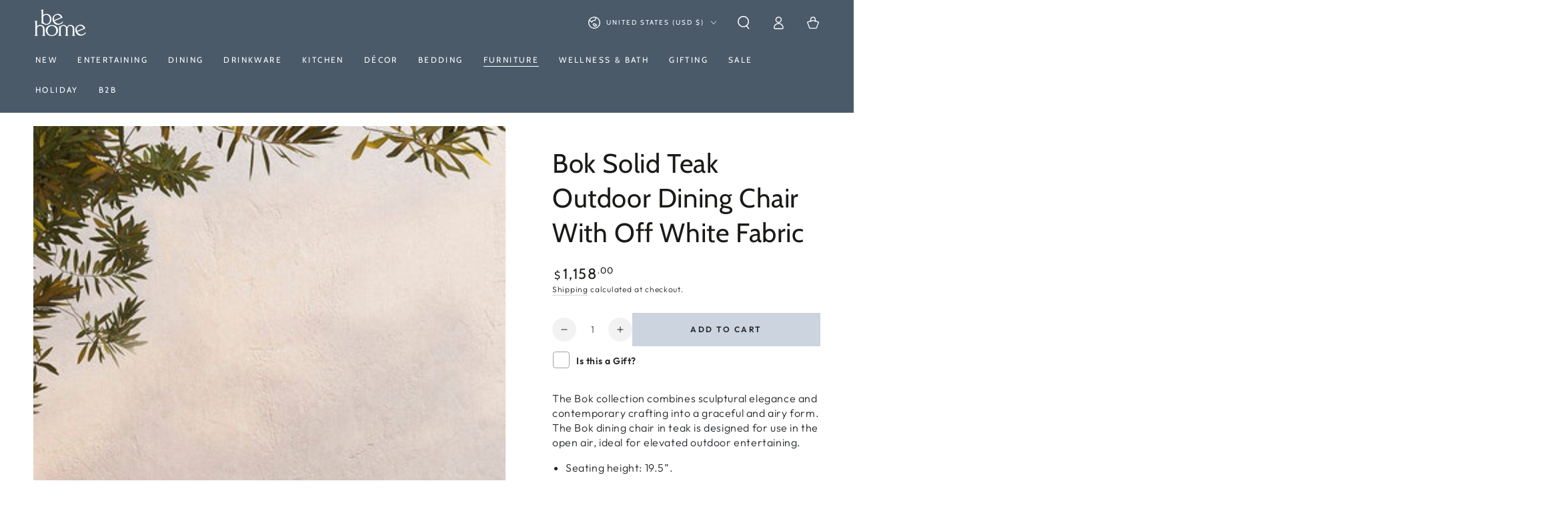

--- FILE ---
content_type: text/html; charset=utf-8
request_url: https://behome.com/collections/outdoor-dining-chairs/products/bok-outdoor-dining-chair-teak-off-white-fabric
body_size: 52013
content:















<!doctype html>
<html class="no-js" lang="en">
  <head>
	<script async crossorigin fetchpriority="high" src="/cdn/shopifycloud/importmap-polyfill/es-modules-shim.2.4.0.js"></script>
<script id="pandectes-rules">   /* PANDECTES-GDPR: DO NOT MODIFY AUTO GENERATED CODE OF THIS SCRIPT */      window.PandectesSettings = {"store":{"id":37609209900,"plan":"basic","theme":"Summer Picnic Theme- June 2025","primaryLocale":"en","adminMode":false,"headless":false,"storefrontRootDomain":"","checkoutRootDomain":"","storefrontAccessToken":""},"tsPublished":1756147454,"declaration":{"showPurpose":false,"showProvider":false,"declIntroText":"","showDateGenerated":true},"language":{"unpublished":[],"languageMode":"Single","fallbackLanguage":"en","languageDetection":"browser","languagesSupported":[]},"texts":{"managed":{"headerText":{"en":"We respect your privacy"},"consentText":{"en":"This website uses cookies to ensure you get the best experience."},"linkText":{"en":"Learn more"},"imprintText":{"en":"Imprint"},"googleLinkText":{"en":"Google's Privacy Terms"},"allowButtonText":{"en":"Accept"},"denyButtonText":{"en":"Decline"},"dismissButtonText":{"en":"Ok"},"leaveSiteButtonText":{"en":"Leave this site"},"preferencesButtonText":{"en":"Preferences"},"cookiePolicyText":{"en":"Cookie policy"},"preferencesPopupTitleText":{"en":"Manage consent preferences"},"preferencesPopupIntroText":{"en":"When you visit any web site, it may store or retrieve information on your browser, mostly in the form of cookies. This information might be about you, your preferences or your device and is mostly used to make the site work as you expect it to. The information does not usually directly identify you, but it can give you a more personalized web experience."},"preferencesPopupSaveButtonText":{"en":"Save preferences & exit"},"preferencesPopupCloseButtonText":{"en":"Close"},"preferencesPopupAcceptAllButtonText":{"en":"Accept all"},"preferencesPopupRejectAllButtonText":{"en":"Reject all"},"cookiesDetailsText":{"en":"Cookies details"},"preferencesPopupAlwaysAllowedText":{"en":"Always allowed"},"accessSectionParagraphText":{"en":"You have the right to be able to access your personal data at any time. This includes your account information, your order records as well as any GDPR related requests you have made so far. You have the right to request a full report of your data."},"accessSectionTitleText":{"en":"Data Portability"},"accessSectionAccountInfoActionText":{"en":"Personal data"},"accessSectionDownloadReportActionText":{"en":"Request export"},"accessSectionGDPRRequestsActionText":{"en":"Data subject requests"},"accessSectionOrdersRecordsActionText":{"en":"Orders"},"rectificationSectionParagraphText":{"en":"You have the right to request your data to be updated whenever you think it is appropriate."},"rectificationSectionTitleText":{"en":"Data Rectification"},"rectificationCommentPlaceholder":{"en":"Describe what you want to be updated"},"rectificationCommentValidationError":{"en":"Comment is required"},"rectificationSectionEditAccountActionText":{"en":"Request an update"},"erasureSectionTitleText":{"en":"Right to be Forgotten"},"erasureSectionParagraphText":{"en":"Use this option if you want to remove your personal and other data from our store. Keep in mind that this process will delete your account, so you will no longer be able to access or use it anymore."},"erasureSectionRequestDeletionActionText":{"en":"Request personal data deletion"},"consentDate":{"en":"Consent date"},"consentId":{"en":"Consent ID"},"consentSectionChangeConsentActionText":{"en":"Change consent preference"},"consentSectionConsentedText":{"en":"You consented to the cookies policy of this website on"},"consentSectionNoConsentText":{"en":"You have not consented to the cookies policy of this website."},"consentSectionTitleText":{"en":"Your cookie consent"},"consentStatus":{"en":"Consent preference"},"confirmationFailureMessage":{"en":"Your request was not verified. Please try again and if problem persists, contact store owner for assistance"},"confirmationFailureTitle":{"en":"A problem occurred"},"confirmationSuccessMessage":{"en":"We will soon get back to you as to your request."},"confirmationSuccessTitle":{"en":"Your request is verified"},"guestsSupportEmailFailureMessage":{"en":"Your request was not submitted. Please try again and if problem persists, contact store owner for assistance."},"guestsSupportEmailFailureTitle":{"en":"A problem occurred"},"guestsSupportEmailPlaceholder":{"en":"E-mail address"},"guestsSupportEmailSuccessMessage":{"en":"If you are registered as a customer of this store, you will soon receive an email with instructions on how to proceed."},"guestsSupportEmailSuccessTitle":{"en":"Thank you for your request"},"guestsSupportEmailValidationError":{"en":"Email is not valid"},"guestsSupportInfoText":{"en":"Please login with your customer account to further proceed."},"submitButton":{"en":"Submit"},"submittingButton":{"en":"Submitting..."},"cancelButton":{"en":"Cancel"},"declIntroText":{"en":"We use cookies to optimize website functionality, analyze the performance, and provide personalized experience to you. Some cookies are essential to make the website operate and function correctly. Those cookies cannot be disabled. In this window you can manage your preference of cookies."},"declName":{"en":"Name"},"declPurpose":{"en":"Purpose"},"declType":{"en":"Type"},"declRetention":{"en":"Retention"},"declProvider":{"en":"Provider"},"declFirstParty":{"en":"First-party"},"declThirdParty":{"en":"Third-party"},"declSeconds":{"en":"seconds"},"declMinutes":{"en":"minutes"},"declHours":{"en":"hours"},"declDays":{"en":"days"},"declMonths":{"en":"months"},"declYears":{"en":"years"},"declSession":{"en":"Session"},"declDomain":{"en":"Domain"},"declPath":{"en":"Path"}},"categories":{"strictlyNecessaryCookiesTitleText":{"en":"Strictly necessary cookies"},"strictlyNecessaryCookiesDescriptionText":{"en":"These cookies are essential in order to enable you to move around the website and use its features, such as accessing secure areas of the website. Without these cookies services you have asked for, like shopping baskets or e-billing, cannot be provided."},"functionalityCookiesTitleText":{"en":"Functionality cookies"},"functionalityCookiesDescriptionText":{"en":"These cookies allow the website to remember choices you make (such as your user name, language or the region you are in) and provide enhanced, more personal features. For instance, a website may be able to provide you with local weather reports or traffic news by storing in a cookie the region in which you are currently located. These cookies can also be used to remember changes you have made to text size, fonts and other parts of web pages that you can customise. They may also be used to provide services you have asked for such as watching a video or commenting on a blog. The information these cookies collect may be anonymised and they cannot track your browsing activity on other websites."},"performanceCookiesTitleText":{"en":"Performance cookies"},"performanceCookiesDescriptionText":{"en":"These cookies collect information about how visitors use a website, for instance which pages visitors go to most often, and if they get error messages from web pages. These cookies don’t collect information that identifies a visitor. All information these cookies collect is aggregated and therefore anonymous. It is only used to improve how a website works."},"targetingCookiesTitleText":{"en":"Targeting cookies"},"targetingCookiesDescriptionText":{"en":"These cookies are used to deliver adverts more relevant to you and your interests They are also used to limit the number of times you see an advertisement as well as help measure the effectiveness of the advertising campaign. They are usually placed by advertising networks with the website operator’s permission. They remember that you have visited a website and this information is shared with other organisations such as advertisers. Quite often targeting or advertising cookies will be linked to site functionality provided by the other organisation."},"unclassifiedCookiesTitleText":{"en":"Unclassified cookies"},"unclassifiedCookiesDescriptionText":{"en":"Unclassified cookies are cookies that we are in the process of classifying, together with the providers of individual cookies."}},"auto":{}},"library":{"previewMode":false,"fadeInTimeout":0,"defaultBlocked":7,"showLink":true,"showImprintLink":false,"showGoogleLink":false,"enabled":true,"cookie":{"expiryDays":365,"secure":true},"dismissOnScroll":false,"dismissOnWindowClick":false,"dismissOnTimeout":false,"palette":{"popup":{"background":"#FFFFFF","backgroundForCalculations":{"a":1,"b":255,"g":255,"r":255},"text":"#37495A"},"button":{"background":"#37495A","backgroundForCalculations":{"a":1,"b":90,"g":73,"r":55},"text":"#FFFFFF","textForCalculation":{"a":1,"b":255,"g":255,"r":255},"border":"transparent"}},"content":{"href":"https://shop-be-home.myshopify.com/pages/gdpr-e-privacy","imprintHref":"/","close":"&#10005;","target":"_blank","logo":""},"window":"<div role=\"dialog\" aria-labelledby=\"cookieconsent:head\" aria-describedby=\"cookieconsent:desc\" id=\"cookie-consent-dialogBox\" class=\"cc-window-wrapper cc-bottom-center-wrapper\"><div class=\"pd-cookie-banner-window cc-window {{classes}}\"><!--googleoff: all-->{{children}}<!--googleon: all--></div></div>","compliance":{"opt-in":"<div class=\"cc-compliance cc-highlight\">{{allow}}</div>"},"type":"opt-in","layouts":{"basic":"{{header}}{{messagelink}}{{compliance}}"},"position":"bottom-center","theme":"classic","revokable":false,"animateRevokable":false,"revokableReset":false,"revokableLogoUrl":"https://cdn.shopify.com/s/files/1/0376/0920/9900/t/93/assets/pandectes-reopen-logo.png?v=1750434966","revokablePlacement":"bottom-left","revokableMarginHorizontal":15,"revokableMarginVertical":15,"static":false,"autoAttach":true,"hasTransition":true,"blacklistPage":[""],"elements":{"close":"<button aria-label=\"Close\" type=\"button\" class=\"cc-close\">{{close}}</button>","dismiss":"<button type=\"button\" class=\"cc-btn cc-btn-decision cc-dismiss\">{{dismiss}}</button>","allow":"<button type=\"button\" class=\"cc-btn cc-btn-decision cc-allow\">{{allow}}</button>","deny":"<button type=\"button\" class=\"cc-btn cc-btn-decision cc-deny\">{{deny}}</button>","preferences":"<button type=\"button\" class=\"cc-btn cc-settings\" onclick=\"Pandectes.fn.openPreferences()\">{{preferences}}</button>"}},"geolocation":{"brOnly":false,"caOnly":true,"euOnly":true,"jpOnly":false,"thOnly":false,"canadaOnly":false,"globalVisibility":false},"dsr":{"guestsSupport":false,"accessSectionDownloadReportAuto":false},"banner":{"resetTs":1609265759,"extraCss":"        .cc-banner-logo {max-width: 24em!important;}    @media(min-width: 768px) {.cc-window.cc-floating{max-width: 24em!important;width: 24em!important;}}    .cc-message, .pd-cookie-banner-window .cc-header, .cc-logo {text-align: center}    .cc-window-wrapper{z-index: 16777100;}    .cc-window{z-index: 16777100;font-family: inherit;}    .pd-cookie-banner-window .cc-header{font-family: inherit;}    .pd-cp-ui{font-family: inherit; background-color: #FFFFFF;color:#37495A;}    button.pd-cp-btn, a.pd-cp-btn{background-color:#37495A;color:#FFFFFF!important;}    input + .pd-cp-preferences-slider{background-color: rgba(55, 73, 90, 0.3)}    .pd-cp-scrolling-section::-webkit-scrollbar{background-color: rgba(55, 73, 90, 0.3)}    input:checked + .pd-cp-preferences-slider{background-color: rgba(55, 73, 90, 1)}    .pd-cp-scrolling-section::-webkit-scrollbar-thumb {background-color: rgba(55, 73, 90, 1)}    .pd-cp-ui-close{color:#37495A;}    .pd-cp-preferences-slider:before{background-color: #FFFFFF}    .pd-cp-title:before {border-color: #37495A!important}    .pd-cp-preferences-slider{background-color:#37495A}    .pd-cp-toggle{color:#37495A!important}    @media(max-width:699px) {.pd-cp-ui-close-top svg {fill: #37495A}}    .pd-cp-toggle:hover,.pd-cp-toggle:visited,.pd-cp-toggle:active{color:#37495A!important}    .pd-cookie-banner-window {}  ","customJavascript":{},"showPoweredBy":false,"logoHeight":40,"hybridStrict":false,"cookiesBlockedByDefault":"7","isActive":true,"implicitSavePreferences":false,"cookieIcon":false,"blockBots":false,"showCookiesDetails":false,"hasTransition":true,"blockingPage":false,"showOnlyLandingPage":false,"leaveSiteUrl":"https://www.google.com","linkRespectStoreLang":false},"cookies":{"0":[{"name":"secure_customer_sig","type":"http","domain":"behome.com","path":"/","provider":"Shopify","firstParty":true,"retention":"1 year(s)","expires":1,"unit":"declYears","purpose":{"en":"Used in connection with customer login."}},{"name":"localization","type":"http","domain":"behome.com","path":"/","provider":"Shopify","firstParty":true,"retention":"1 year(s)","expires":1,"unit":"declYears","purpose":{"en":"Shopify store localization"}},{"name":"cart_currency","type":"http","domain":"behome.com","path":"/","provider":"Shopify","firstParty":true,"retention":"14 day(s)","expires":14,"unit":"declDays","purpose":{"en":"Used in connection with shopping cart."}},{"name":"_cmp_a","type":"http","domain":".behome.com","path":"/","provider":"Shopify","firstParty":true,"retention":"24 hour(s)","expires":24,"unit":"declHours","purpose":{"en":"Used for managing customer privacy settings."}},{"name":"keep_alive","type":"http","domain":"behome.com","path":"/","provider":"Shopify","firstParty":true,"retention":"30 minute(s)","expires":30,"unit":"declMinutes","purpose":{"en":"Used in connection with buyer localization."}},{"name":"shopify_pay_redirect","type":"http","domain":"behome.com","path":"/","provider":"Shopify","firstParty":true,"retention":"60 minute(s)","expires":60,"unit":"declMinutes","purpose":{"en":"Used in connection with checkout."}},{"name":"_pandectes_gdpr","type":"http","domain":"behome.com","path":"/","provider":"Pandectes","firstParty":true,"retention":"1 year(s)","expires":1,"unit":"declYears","purpose":{"en":"Used for the functionality of the cookies consent banner."}},{"name":"_secure_session_id","type":"http","domain":"behome.com","path":"/","provider":"Shopify","firstParty":true,"retention":"24 hour(s)","expires":24,"unit":"declHours","purpose":{"en":"Used in connection with navigation through a storefront."}}],"1":[{"name":"_hjSession_2113937","type":"http","domain":".behome.com","path":"/","provider":"Hotjar","firstParty":true,"retention":"30 minute(s)","expires":30,"unit":"declMinutes","purpose":{"en":"Used by Hotjar to provide functions across pages."}},{"name":"_shg_session_id","type":"http","domain":"behome.com","path":"/","provider":"Shogun","firstParty":true,"retention":"30 minute(s)","expires":30,"unit":"declMinutes","purpose":{"en":"Used by Shogun Application"}},{"name":"_shg_user_id","type":"http","domain":"behome.com","path":"/","provider":"Shogun","firstParty":true,"retention":"1 year(s)","expires":1,"unit":"declYears","purpose":{"en":"Used by Shogun Application"}},{"name":"_hjSessionUser_2113937","type":"http","domain":".behome.com","path":"/","provider":"Hotjar","firstParty":true,"retention":"1 year(s)","expires":1,"unit":"declYears","purpose":{"en":"Used by Hotjar to store a unique user ID."}}],"2":[{"name":"_s","type":"http","domain":".behome.com","path":"/","provider":"Shopify","firstParty":true,"retention":"30 minute(s)","expires":30,"unit":"declMinutes","purpose":{"en":"Shopify analytics."}},{"name":"_y","type":"http","domain":".behome.com","path":"/","provider":"Shopify","firstParty":true,"retention":"1 year(s)","expires":1,"unit":"declYears","purpose":{"en":"Shopify analytics."}},{"name":"_landing_page","type":"http","domain":".behome.com","path":"/","provider":"Shopify","firstParty":true,"retention":"14 day(s)","expires":14,"unit":"declDays","purpose":{"en":"Tracks landing pages."}},{"name":"_ga_V9Y520W504","type":"http","domain":".behome.com","path":"/","provider":"Google","firstParty":true,"retention":"1 year(s)","expires":1,"unit":"declYears","purpose":{"en":"Cookie is set by Google Analytics with unknown functionality"}},{"name":"_shopify_s","type":"http","domain":".behome.com","path":"/","provider":"Shopify","firstParty":true,"retention":"30 minute(s)","expires":30,"unit":"declMinutes","purpose":{"en":"Shopify analytics."}},{"name":"_gid","type":"http","domain":".behome.com","path":"/","provider":"Google","firstParty":true,"retention":"24 hour(s)","expires":24,"unit":"declHours","purpose":{"en":"Cookie is placed by Google Analytics to count and track pageviews."}},{"name":"_orig_referrer","type":"http","domain":".behome.com","path":"/","provider":"Shopify","firstParty":true,"retention":"14 day(s)","expires":14,"unit":"declDays","purpose":{"en":"Tracks landing pages."}},{"name":"_sp_id.d77b","type":"http","domain":"behome.com","path":"/","provider":"Snowplow","firstParty":true,"retention":"1 year(s)","expires":1,"unit":"declYears","purpose":{"en":"Used to store a unique user ID."}},{"name":"_shopify_y","type":"http","domain":".behome.com","path":"/","provider":"Shopify","firstParty":true,"retention":"1 year(s)","expires":1,"unit":"declYears","purpose":{"en":"Shopify analytics."}},{"name":"_ga_7XJLZM5CCE","type":"http","domain":".behome.com","path":"/","provider":"Google","firstParty":true,"retention":"1 year(s)","expires":1,"unit":"declYears","purpose":{"en":"Cookie is set by Google Analytics with unknown functionality"}},{"name":"_shopify_sa_t","type":"http","domain":".behome.com","path":"/","provider":"Shopify","firstParty":true,"retention":"30 minute(s)","expires":30,"unit":"declMinutes","purpose":{"en":"Shopify analytics relating to marketing & referrals."}},{"name":"_shopify_sa_p","type":"http","domain":".behome.com","path":"/","provider":"Shopify","firstParty":true,"retention":"30 minute(s)","expires":30,"unit":"declMinutes","purpose":{"en":"Shopify analytics relating to marketing & referrals."}},{"name":"_gat","type":"http","domain":".behome.com","path":"/","provider":"Google","firstParty":true,"retention":"44 second(s)","expires":44,"unit":"declSeconds","purpose":{"en":"Cookie is placed by Google Analytics to filter requests from bots."}},{"name":"_ga","type":"http","domain":".behome.com","path":"/","provider":"Google","firstParty":true,"retention":"1 year(s)","expires":1,"unit":"declYears","purpose":{"en":"Cookie is set by Google Analytics with unknown functionality"}},{"name":"snize-recommendation","type":"http","domain":"behome.com","path":"/","provider":"Searchanise","firstParty":true,"retention":"Session","expires":-1690827087,"unit":"declSeconds","purpose":{"en":"Used to track a user's interaction with the store products, so that the website can show you relevant products."}},{"name":"_sp_ses.d77b","type":"http","domain":"behome.com","path":"/","provider":"Snowplow","firstParty":true,"retention":"30 minute(s)","expires":30,"unit":"declMinutes","purpose":{"en":"Used to store a unique session ID."}}],"4":[{"name":"_gcl_au","type":"http","domain":".behome.com","path":"/","provider":"Google","firstParty":true,"retention":"90 day(s)","expires":90,"unit":"declDays","purpose":{"en":"Cookie is placed by Google Tag Manager to track conversions."}},{"name":"_fbp","type":"http","domain":".behome.com","path":"/","provider":"Facebook","firstParty":true,"retention":"90 day(s)","expires":90,"unit":"declDays","purpose":{"en":"Cookie is placed by Facebook to track visits across websites."}},{"name":"_pin_unauth","type":"http","domain":".behome.com","path":"/","provider":"Pinterest","firstParty":true,"retention":"1 year(s)","expires":1,"unit":"declYears","purpose":{"en":"Used to group actions for users who cannot be identified by Pinterest."}},{"name":"test_cookie","type":"http","domain":".doubleclick.net","path":"/","provider":"Google","firstParty":true,"retention":"15 minute(s)","expires":15,"unit":"declMinutes","purpose":{"en":"To measure the visitors’ actions after they click through from an advert. Expires after each visit."}},{"name":"__kla_id","type":"http","domain":"behome.com","path":"/","provider":"Klaviyo","firstParty":true,"retention":"1 year(s)","expires":1,"unit":"declYears","purpose":{"en":"Tracks when someone clicks through a Klaviyo email to your website"}},{"name":"IDE","type":"http","domain":".doubleclick.net","path":"/","provider":"Google","firstParty":true,"retention":"1 year(s)","expires":1,"unit":"declYears","purpose":{"en":"To measure the visitors’ actions after they click through from an advert. Expires after 1 year."}}],"8":[{"name":"yotpo_pixel","type":"http","domain":"behome.com","path":"/","provider":"Unknown","firstParty":true,"retention":"9 hour(s)","expires":9,"unit":"declHours","purpose":{"en":""}},{"name":"_hjFirstSeen","type":"http","domain":".behome.com","path":"/","provider":"Unknown","firstParty":true,"retention":"30 minute(s)","expires":30,"unit":"declMinutes","purpose":{"en":""}},{"name":"_hjIncludedInSessionSample_2113937","type":"http","domain":".behome.com","path":"/","provider":"Unknown","firstParty":true,"retention":"2 minute(s)","expires":2,"unit":"declMinutes","purpose":{"en":""}},{"name":"_hjAbsoluteSessionInProgress","type":"http","domain":".behome.com","path":"/","provider":"Unknown","firstParty":true,"retention":"30 minute(s)","expires":30,"unit":"declMinutes","purpose":{"en":""}},{"name":"pixel","type":"http","domain":".yotpo.com","path":"/","provider":"Unknown","firstParty":true,"retention":"1 year(s)","expires":1,"unit":"declYears","purpose":{"en":""}},{"name":"popup","type":"http","domain":"behome.com","path":"/","provider":"Unknown","firstParty":true,"retention":"14 day(s)","expires":14,"unit":"declDays","purpose":{"en":""}},{"name":"lidc","type":"http","domain":".linkedin.com","path":"/","provider":"Unknown","firstParty":true,"retention":"24 hour(s)","expires":24,"unit":"declHours","purpose":{"en":""}},{"name":"li_sugr","type":"http","domain":".linkedin.com","path":"/","provider":"Unknown","firstParty":true,"retention":"90 day(s)","expires":90,"unit":"declDays","purpose":{"en":""}},{"name":"UserMatchHistory","type":"http","domain":".linkedin.com","path":"/","provider":"Unknown","firstParty":true,"retention":"30 day(s)","expires":30,"unit":"declDays","purpose":{"en":""}},{"name":"ln_or","type":"http","domain":"behome.com","path":"/","provider":"Unknown","firstParty":true,"retention":"24 hour(s)","expires":24,"unit":"declHours","purpose":{"en":""}},{"name":"bcookie","type":"http","domain":".linkedin.com","path":"/","provider":"Unknown","firstParty":true,"retention":"1 year(s)","expires":1,"unit":"declYears","purpose":{"en":""}},{"name":"AnalyticsSyncHistory","type":"http","domain":".linkedin.com","path":"/","provider":"Unknown","firstParty":true,"retention":"30 day(s)","expires":30,"unit":"declDays","purpose":{"en":""}},{"name":"bscookie","type":"http","domain":".www.linkedin.com","path":"/","provider":"Unknown","firstParty":true,"retention":"1 year(s)","expires":1,"unit":"declYears","purpose":{"en":""}}]},"blocker":{"isActive":false,"googleConsentMode":{"id":"","analyticsId":"","isActive":false,"adStorageCategory":4,"analyticsStorageCategory":2,"personalizationStorageCategory":1,"functionalityStorageCategory":1,"customEvent":true,"securityStorageCategory":0,"redactData":true,"urlPassthrough":false},"facebookPixel":{"id":"","isActive":false,"ldu":false},"microsoft":{},"rakuten":{"isActive":false,"cmp":false,"ccpa":false},"gpcIsActive":false,"clarity":{},"defaultBlocked":7,"patterns":{"whiteList":[],"blackList":{"1":[],"2":[],"4":[],"8":[]},"iframesWhiteList":[],"iframesBlackList":{"1":[],"2":[],"4":[],"8":[]},"beaconsWhiteList":[],"beaconsBlackList":{"1":[],"2":[],"4":[],"8":[]}}}}      !function(){"use strict";window.PandectesRules=window.PandectesRules||{},window.PandectesRules.manualBlacklist={1:[],2:[],4:[]},window.PandectesRules.blacklistedIFrames={1:[],2:[],4:[]},window.PandectesRules.blacklistedCss={1:[],2:[],4:[]},window.PandectesRules.blacklistedBeacons={1:[],2:[],4:[]};const e="javascript/blocked";function t(e){return new RegExp(e.replace(/[/\\.+?$()]/g,"\\$&").replace("*","(.*)"))}const n=(e,t="log")=>{new URLSearchParams(window.location.search).get("log")&&console[t](`PandectesRules: ${e}`)};function a(e){const t=document.createElement("script");t.async=!0,t.src=e,document.head.appendChild(t)}const o=window.PandectesRulesSettings||window.PandectesSettings,s=function(){if(void 0!==window.dataLayer&&Array.isArray(window.dataLayer)){if(window.dataLayer.some((e=>"pandectes_full_scan"===e.event)))return!0}return!1}(),r=((e="_pandectes_gdpr")=>{const t=("; "+document.cookie).split("; "+e+"=");let n;if(t.length<2)n={};else{const e=t.pop().split(";");n=window.atob(e.shift())}const a=(e=>{try{return JSON.parse(e)}catch(e){return!1}})(n);return!1!==a?a:n})(),{banner:{isActive:i},blocker:{defaultBlocked:c,patterns:d}}=o,l=r&&null!==r.preferences&&void 0!==r.preferences?r.preferences:null,u=s?0:i?null===l?c:l:0,g={1:!(1&u),2:!(2&u),4:!(4&u)},{blackList:f,whiteList:p,iframesBlackList:h,iframesWhiteList:w,beaconsBlackList:y,beaconsWhiteList:m}=d,b={blackList:[],whiteList:[],iframesBlackList:{1:[],2:[],4:[],8:[]},iframesWhiteList:[],beaconsBlackList:{1:[],2:[],4:[],8:[]},beaconsWhiteList:[]};[1,2,4].map((e=>{g[e]||(b.blackList.push(...f[e].length?f[e].map(t):[]),b.iframesBlackList[e]=h[e].length?h[e].map(t):[],b.beaconsBlackList[e]=y[e].length?y[e].map(t):[])})),b.whiteList=p.length?p.map(t):[],b.iframesWhiteList=w.length?w.map(t):[],b.beaconsWhiteList=m.length?m.map(t):[];const k={scripts:[],iframes:{1:[],2:[],4:[]},beacons:{1:[],2:[],4:[]},css:{1:[],2:[],4:[]}},_=(t,n)=>t&&(!n||n!==e)&&(!b.blackList||b.blackList.some((e=>e.test(t))))&&(!b.whiteList||b.whiteList.every((e=>!e.test(t)))),S=(e,t)=>{const n=b.iframesBlackList[t],a=b.iframesWhiteList;return e&&(!n||n.some((t=>t.test(e))))&&(!a||a.every((t=>!t.test(e))))},L=(e,t)=>{const n=b.beaconsBlackList[t],a=b.beaconsWhiteList;return e&&(!n||n.some((t=>t.test(e))))&&(!a||a.every((t=>!t.test(e))))},v=new MutationObserver((e=>{for(let t=0;t<e.length;t++){const{addedNodes:n}=e[t];for(let e=0;e<n.length;e++){const t=n[e],a=t.dataset&&t.dataset.cookiecategory;if(1===t.nodeType&&"LINK"===t.tagName){const e=t.dataset&&t.dataset.href;if(e&&a)switch(a){case"functionality":case"C0001":k.css[1].push(e);break;case"performance":case"C0002":k.css[2].push(e);break;case"targeting":case"C0003":k.css[4].push(e)}}}}}));var C=new MutationObserver((t=>{for(let a=0;a<t.length;a++){const{addedNodes:o}=t[a];for(let t=0;t<o.length;t++){const a=o[t],s=a.src||a.dataset&&a.dataset.src,r=a.dataset&&a.dataset.cookiecategory;if(1===a.nodeType&&"IFRAME"===a.tagName){if(s){let e=!1;S(s,1)||"functionality"===r||"C0001"===r?(e=!0,k.iframes[1].push(s)):S(s,2)||"performance"===r||"C0002"===r?(e=!0,k.iframes[2].push(s)):(S(s,4)||"targeting"===r||"C0003"===r)&&(e=!0,k.iframes[4].push(s)),e&&(a.removeAttribute("src"),a.setAttribute("data-src",s))}}else if(1===a.nodeType&&"IMG"===a.tagName){if(s){let e=!1;L(s,1)?(e=!0,k.beacons[1].push(s)):L(s,2)?(e=!0,k.beacons[2].push(s)):L(s,4)&&(e=!0,k.beacons[4].push(s)),e&&(a.removeAttribute("src"),a.setAttribute("data-src",s))}}else if(1===a.nodeType&&"SCRIPT"===a.tagName){const t=a.type;let o=!1;if(_(s,t)?(n(`rule blocked: ${s}`),o=!0):s&&r?n(`manually blocked @ ${r}: ${s}`):r&&n(`manually blocked @ ${r}: inline code`),o){k.scripts.push([a,t]),a.type=e;const n=function(t){a.getAttribute("type")===e&&t.preventDefault(),a.removeEventListener("beforescriptexecute",n)};a.addEventListener("beforescriptexecute",n),a.parentElement&&a.parentElement.removeChild(a)}}}}}));const A=document.createElement,P={src:Object.getOwnPropertyDescriptor(HTMLScriptElement.prototype,"src"),type:Object.getOwnPropertyDescriptor(HTMLScriptElement.prototype,"type")};window.PandectesRules.unblockCss=e=>{const t=k.css[e]||[];t.length&&n(`Unblocking CSS for ${e}`),t.forEach((e=>{const t=document.querySelector(`link[data-href^="${e}"]`);t.removeAttribute("data-href"),t.href=e})),k.css[e]=[]},window.PandectesRules.unblockIFrames=e=>{const t=k.iframes[e]||[];t.length&&n(`Unblocking IFrames for ${e}`),b.iframesBlackList[e]=[],t.forEach((e=>{const t=document.querySelector(`iframe[data-src^="${e}"]`);t.removeAttribute("data-src"),t.src=e})),k.iframes[e]=[]},window.PandectesRules.unblockBeacons=e=>{const t=k.beacons[e]||[];t.length&&n(`Unblocking Beacons for ${e}`),b.beaconsBlackList[e]=[],t.forEach((e=>{const t=document.querySelector(`img[data-src^="${e}"]`);t.removeAttribute("data-src"),t.src=e})),k.beacons[e]=[]},window.PandectesRules.unblockInlineScripts=function(e){const t=1===e?"functionality":2===e?"performance":"targeting",a=document.querySelectorAll(`script[type="javascript/blocked"][data-cookiecategory="${t}"]`);n(`unblockInlineScripts: ${a.length} in ${t}`),a.forEach((function(e){const t=document.createElement("script");t.type="text/javascript",e.hasAttribute("src")?t.src=e.getAttribute("src"):t.textContent=e.textContent,document.head.appendChild(t),e.parentNode.removeChild(e)}))},window.PandectesRules.unblockInlineCss=function(e){const t=1===e?"functionality":2===e?"performance":"targeting",a=document.querySelectorAll(`link[data-cookiecategory="${t}"]`);n(`unblockInlineCss: ${a.length} in ${t}`),a.forEach((function(e){e.href=e.getAttribute("data-href")}))},window.PandectesRules.unblock=function(e){e.length<1?(b.blackList=[],b.whiteList=[],b.iframesBlackList=[],b.iframesWhiteList=[]):(b.blackList&&(b.blackList=b.blackList.filter((t=>e.every((e=>"string"==typeof e?!t.test(e):e instanceof RegExp?t.toString()!==e.toString():void 0))))),b.whiteList&&(b.whiteList=[...b.whiteList,...e.map((e=>{if("string"==typeof e){const n=".*"+t(e)+".*";if(b.whiteList.every((e=>e.toString()!==n.toString())))return new RegExp(n)}else if(e instanceof RegExp&&b.whiteList.every((t=>t.toString()!==e.toString())))return e;return null})).filter(Boolean)]));let a=0;[...k.scripts].forEach((([e,t],n)=>{if(function(e){const t=e.getAttribute("src");return b.blackList&&b.blackList.every((e=>!e.test(t)))||b.whiteList&&b.whiteList.some((e=>e.test(t)))}(e)){const o=document.createElement("script");for(let t=0;t<e.attributes.length;t++){let n=e.attributes[t];"src"!==n.name&&"type"!==n.name&&o.setAttribute(n.name,e.attributes[t].value)}o.setAttribute("src",e.src),o.setAttribute("type",t||"application/javascript"),document.head.appendChild(o),k.scripts.splice(n-a,1),a++}})),0==b.blackList.length&&0===b.iframesBlackList[1].length&&0===b.iframesBlackList[2].length&&0===b.iframesBlackList[4].length&&0===b.beaconsBlackList[1].length&&0===b.beaconsBlackList[2].length&&0===b.beaconsBlackList[4].length&&(n("Disconnecting observers"),C.disconnect(),v.disconnect())};const{store:{adminMode:$,headless:E,storefrontRootDomain:B,checkoutRootDomain:T,storefrontAccessToken:R},banner:{isActive:I},blocker:O}=o,{defaultBlocked:U}=O;I&&function(e){if(window.Shopify&&window.Shopify.customerPrivacy)return void e();let t=null;window.Shopify&&window.Shopify.loadFeatures&&window.Shopify.trackingConsent?e():t=setInterval((()=>{window.Shopify&&window.Shopify.loadFeatures&&(clearInterval(t),window.Shopify.loadFeatures([{name:"consent-tracking-api",version:"0.1"}],(t=>{t?n("Shopify.customerPrivacy API - failed to load"):(n(`shouldShowBanner() -> ${window.Shopify.trackingConsent.shouldShowBanner()} | saleOfDataRegion() -> ${window.Shopify.trackingConsent.saleOfDataRegion()}`),e())})))}),10)}((()=>{!function(){const e=window.Shopify.trackingConsent;if(!1!==e.shouldShowBanner()||null!==l||7!==U)try{const t=$&&!(window.Shopify&&window.Shopify.AdminBarInjector);let a={preferences:!(1&u)||s||t,analytics:!(2&u)||s||t,marketing:!(4&u)||s||t};E&&(a.headlessStorefront=!0,a.storefrontRootDomain=B?.length?B:window.location.hostname,a.checkoutRootDomain=T?.length?T:`checkout.${window.location.hostname}`,a.storefrontAccessToken=R?.length?R:""),e.firstPartyMarketingAllowed()===a.marketing&&e.analyticsProcessingAllowed()===a.analytics&&e.preferencesProcessingAllowed()===a.preferences||e.setTrackingConsent(a,(function(e){e&&e.error?n("Shopify.customerPrivacy API - failed to setTrackingConsent"):n(`setTrackingConsent(${JSON.stringify(a)})`)}))}catch(e){n("Shopify.customerPrivacy API - exception")}}(),function(){if(E){const e=window.Shopify.trackingConsent,t=e.currentVisitorConsent();if(navigator.globalPrivacyControl&&""===t.sale_of_data){const t={sale_of_data:!1,headlessStorefront:!0};t.storefrontRootDomain=B?.length?B:window.location.hostname,t.checkoutRootDomain=T?.length?T:`checkout.${window.location.hostname}`,t.storefrontAccessToken=R?.length?R:"",e.setTrackingConsent(t,(function(e){e&&e.error?n(`Shopify.customerPrivacy API - failed to setTrackingConsent({${JSON.stringify(t)})`):n(`setTrackingConsent(${JSON.stringify(t)})`)}))}}}()}));const N=["AT","BE","BG","HR","CY","CZ","DK","EE","FI","FR","DE","GR","HU","IE","IT","LV","LT","LU","MT","NL","PL","PT","RO","SK","SI","ES","SE","GB","LI","NO","IS"],D="[Pandectes :: Google Consent Mode debug]:";function M(...e){const t=e[0],n=e[1],a=e[2];if("consent"!==t)return"config"===t?"config":void 0;const{ad_storage:o,ad_user_data:s,ad_personalization:r,functionality_storage:i,analytics_storage:c,personalization_storage:d,security_storage:l}=a,u={Command:t,Mode:n,ad_storage:o,ad_user_data:s,ad_personalization:r,functionality_storage:i,analytics_storage:c,personalization_storage:d,security_storage:l};return console.table(u),"default"===n&&("denied"===o&&"denied"===s&&"denied"===r&&"denied"===i&&"denied"===c&&"denied"===d||console.warn(`${D} all types in a "default" command should be set to "denied" except for security_storage that should be set to "granted"`)),n}let z=!1,j=!1;function x(e){e&&("default"===e?(z=!0,j&&console.warn(`${D} "default" command was sent but there was already an "update" command before it.`)):"update"===e?(j=!0,z||console.warn(`${D} "update" command was sent but there was no "default" command before it.`)):"config"===e&&(z||console.warn(`${D} a tag read consent state before a "default" command was sent.`)))}const{banner:{isActive:F,hybridStrict:W},geolocation:{caOnly:q=!1,euOnly:H=!1,brOnly:J=!1,jpOnly:G=!1,thOnly:V=!1,chOnly:K=!1,zaOnly:Z=!1,canadaOnly:Y=!1,globalVisibility:X=!0},blocker:{defaultBlocked:Q=7,googleConsentMode:{isActive:ee,customEvent:te,id:ne="",analyticsId:ae="",adwordsId:oe="",redactData:se,urlPassthrough:re,adStorageCategory:ie,analyticsStorageCategory:ce,functionalityStorageCategory:de,personalizationStorageCategory:le,securityStorageCategory:ue,dataLayerProperty:ge="dataLayer",waitForUpdate:fe=0,useNativeChannel:pe=!1,debugMode:he=!1}}}=o;function we(){window[ge].push(arguments)}window[ge]=window[ge]||[];const ye={hasInitialized:!1,useNativeChannel:!1,ads_data_redaction:!1,url_passthrough:!1,data_layer_property:"dataLayer",storage:{ad_storage:"granted",ad_user_data:"granted",ad_personalization:"granted",analytics_storage:"granted",functionality_storage:"granted",personalization_storage:"granted",security_storage:"granted"}};if(F&&ee){he&&(me=ge||"dataLayer",window[me].forEach((e=>{x(M(...e))})),window[me].push=function(...e){return x(M(...e[0])),Array.prototype.push.apply(this,e)});const e=0===(Q&ie)?"granted":"denied",t=0===(Q&ce)?"granted":"denied",n=0===(Q&de)?"granted":"denied",o=0===(Q&le)?"granted":"denied",s=0===(Q&ue)?"granted":"denied";ye.hasInitialized=!0,ye.useNativeChannel=pe,ye.url_passthrough=re,ye.ads_data_redaction="denied"===e&&se,ye.storage.ad_storage=e,ye.storage.ad_user_data=e,ye.storage.ad_personalization=e,ye.storage.analytics_storage=t,ye.storage.functionality_storage=n,ye.storage.personalization_storage=o,ye.storage.security_storage=s,ye.data_layer_property=ge||"dataLayer",we("set","developer_id.dMTZkMj",!0),ye.ads_data_redaction&&we("set","ads_data_redaction",ye.ads_data_redaction),ye.url_passthrough&&we("set","url_passthrough",ye.url_passthrough),function(){const e=u!==Q?{wait_for_update:fe||500}:fe?{wait_for_update:fe}:{};X&&!W?we("consent","default",{...ye.storage,...e}):(we("consent","default",{...ye.storage,...e,region:[...H||W?N:[],...q&&!W?["US-CA","US-VA","US-CT","US-UT","US-CO","US-MT","US-TX","US-OR","US-IA","US-NE","US-NH","US-DE","US-NJ","US-TN","US-MN"]:[],...J&&!W?["BR"]:[],...G&&!W?["JP"]:[],...Y&&!W?["CA"]:[],...V&&!W?["TH"]:[],...K&&!W?["CH"]:[],...Z&&!W?["ZA"]:[]]}),we("consent","default",{ad_storage:"granted",ad_user_data:"granted",ad_personalization:"granted",analytics_storage:"granted",functionality_storage:"granted",personalization_storage:"granted",security_storage:"granted"}));if(null!==l){const e=0===(u&ie)?"granted":"denied",t=0===(u&ce)?"granted":"denied",n=0===(u&de)?"granted":"denied",a=0===(u&le)?"granted":"denied",o=0===(u&ue)?"granted":"denied";ye.storage.ad_storage=e,ye.storage.ad_user_data=e,ye.storage.ad_personalization=e,ye.storage.analytics_storage=t,ye.storage.functionality_storage=n,ye.storage.personalization_storage=a,ye.storage.security_storage=o,we("consent","update",ye.storage)}we("js",new Date);const t="https://www.googletagmanager.com";if(ne.length){const e=ne.split(",");window[ye.data_layer_property].push({"gtm.start":(new Date).getTime(),event:"gtm.js"});for(let n=0;n<e.length;n++){const o="dataLayer"!==ye.data_layer_property?`&l=${ye.data_layer_property}`:"";a(`${t}/gtm.js?id=${e[n].trim()}${o}`)}}if(ae.length){const e=ae.split(",");for(let n=0;n<e.length;n++){const o=e[n].trim();o.length&&(a(`${t}/gtag/js?id=${o}`),we("config",o,{send_page_view:!1}))}}if(oe.length){const e=oe.split(",");for(let n=0;n<e.length;n++){const o=e[n].trim();o.length&&(a(`${t}/gtag/js?id=${o}`),we("config",o,{allow_enhanced_conversions:!0}))}}}()}var me;const{blocker:{klaviyoIsActive:be,googleConsentMode:{adStorageCategory:ke}}}=o;be&&window.addEventListener("PandectesEvent_OnConsent",(function(e){const{preferences:t}=e.detail;if(null!=t){const e=0===(t&ke)?"granted":"denied";void 0!==window.klaviyo&&window.klaviyo.isIdentified()&&window.klaviyo.push(["identify",{ad_personalization:e,ad_user_data:e}])}}));const{banner:{revokableTrigger:_e}}=o;_e&&(window.onload=async()=>{for await(let e of((e,t=1e3,n=1e4)=>{const a=new WeakMap;return{async*[Symbol.asyncIterator](){const o=Date.now();for(;Date.now()-o<n;){const n=document.querySelectorAll(e);for(const e of n)a.has(e)||(a.set(e,!0),yield e);await new Promise((e=>setTimeout(e,t)))}}}})('a[href*="#reopenBanner"]'))e.onclick=e=>{e.preventDefault(),window.Pandectes.fn.revokeConsent()}});const{banner:{isActive:Se},blocker:{defaultBlocked:Le=7,microsoft:{isActive:ve,uetTags:Ce,dataLayerProperty:Ae="uetq"}}}=o,Pe={hasInitialized:!1,data_layer_property:"uetq",storage:{ad_storage:"granted"}};if(Se&&ve){if(function(e,t,n){const a=new Date;a.setTime(a.getTime()+24*n*60*60*1e3);const o="expires="+a.toUTCString();document.cookie=`${e}=${t}; ${o}; path=/; secure; samesite=strict`}("_uetmsdns","0",365),Ce.length){const e=Ce.split(",");for(let t=0;t<e.length;t++)e[t].trim().length&&$e(e[t])}const e=4&Le?"denied":"granted";if(Pe.hasInitialized=!0,Pe.storage.ad_storage=e,window[Ae]=window[Ae]||[],window[Ae].push("consent","default",Pe.storage),null!==l){const e=4&u?"denied":"granted";Pe.storage.ad_storage=e,window[Ae].push("consent","update",Pe.storage)}}function $e(e){const t=document.createElement("script");t.type="text/javascript",t.src="//bat.bing.com/bat.js",t.onload=function(){const t={ti:e,cookieFlags:"SameSite=None;Secure"};t.q=window[Ae],window[Ae]=new UET(t),window[Ae].push("pageLoad")},document.head.appendChild(t)}window.PandectesRules.gcm=ye;const{banner:{isActive:Ee},blocker:{isActive:Be}}=o;n(`Prefs: ${u} | Banner: ${Ee?"on":"off"} | Blocker: ${Be?"on":"off"}`);const Te=null===l&&/\/checkouts\//.test(window.location.pathname);0!==u&&!1===s&&Be&&!Te&&(n("Blocker will execute"),document.createElement=function(...t){if("script"!==t[0].toLowerCase())return A.bind?A.bind(document)(...t):A;const n=A.bind(document)(...t);try{Object.defineProperties(n,{src:{...P.src,set(t){_(t,n.type)&&P.type.set.call(this,e),P.src.set.call(this,t)}},type:{...P.type,get(){const t=P.type.get.call(this);return t===e||_(this.src,t)?null:t},set(t){const a=_(n.src,n.type)?e:t;P.type.set.call(this,a)}}}),n.setAttribute=function(t,a){if("type"===t){const t=_(n.src,n.type)?e:a;P.type.set.call(n,t)}else"src"===t?(_(a,n.type)&&P.type.set.call(n,e),P.src.set.call(n,a)):HTMLScriptElement.prototype.setAttribute.call(n,t,a)}}catch(e){console.warn("Yett: unable to prevent script execution for script src ",n.src,".\n",'A likely cause would be because you are using a third-party browser extension that monkey patches the "document.createElement" function.')}return n},C.observe(document.documentElement,{childList:!0,subtree:!0}),v.observe(document.documentElement,{childList:!0,subtree:!0}))}();
</script>
    <meta charset="utf-8">
    <meta http-equiv="X-UA-Compatible" content="IE=edge">
    <meta name="viewport" content="width=device-width,initial-scale=1">
    <meta name="theme-color" content="">
    <link rel="canonical" href="https://behome.com/products/bok-outdoor-dining-chair-teak-off-white-fabric">
    <link rel="preconnect" href="https://cdn.shopify.com" crossorigin><link rel="icon" type="image/png" href="//behome.com/cdn/shop/files/Heading_7.png?crop=center&height=32&v=1704844407&width=32"><link rel="preconnect" href="https://fonts.shopifycdn.com" crossorigin><title>
      Bok Solid Teak Outdoor Dining Chair With Off White Fabric
 &ndash; Be Home</title><meta name="description" content="The Bok collection combines sculptural elegance and contemporary crafting into a graceful and airy form. The Bok dining chair in teak is designed for use in the open air, ideal for elevated outdoor entertaining. Seating height: 19.5”. Cushion is included. Chairs and cushions can be ordered separately or together as a c">

<meta property="og:site_name" content="Be Home">
<meta property="og:url" content="https://behome.com/products/bok-outdoor-dining-chair-teak-off-white-fabric">
<meta property="og:title" content="Bok Solid Teak Outdoor Dining Chair With Off White Fabric">
<meta property="og:type" content="product">
<meta property="og:description" content="The Bok collection combines sculptural elegance and contemporary crafting into a graceful and airy form. The Bok dining chair in teak is designed for use in the open air, ideal for elevated outdoor entertaining. Seating height: 19.5”. Cushion is included. Chairs and cushions can be ordered separately or together as a c"><meta property="og:image" content="http://behome.com/cdn/shop/products/10155_Teak_Bok_Outdoor_chair_21096_Seat_Cushion_Teak_Bok_outdoor_dining_chair_softoffwhite_WEB.jpg?v=1682277863">
  <meta property="og:image:secure_url" content="https://behome.com/cdn/shop/products/10155_Teak_Bok_Outdoor_chair_21096_Seat_Cushion_Teak_Bok_outdoor_dining_chair_softoffwhite_WEB.jpg?v=1682277863">
  <meta property="og:image:width" content="1503">
  <meta property="og:image:height" content="1503"><meta property="og:price:amount" content="1,158.00">
  <meta property="og:price:currency" content="USD"><meta name="twitter:card" content="summary_large_image">
<meta name="twitter:title" content="Bok Solid Teak Outdoor Dining Chair With Off White Fabric">
<meta name="twitter:description" content="The Bok collection combines sculptural elegance and contemporary crafting into a graceful and airy form. The Bok dining chair in teak is designed for use in the open air, ideal for elevated outdoor entertaining. Seating height: 19.5”. Cushion is included. Chairs and cushions can be ordered separately or together as a c">


    <script type="importmap">
      {
        "imports": {
          "mdl-scrollsnap": "//behome.com/cdn/shop/t/93/assets/scrollsnap.js?v=170600829773392310311750434974"
        }
      }
    </script>

    <script src="//behome.com/cdn/shop/t/93/assets/vendor-v4.js" defer="defer"></script>
    <script src="//behome.com/cdn/shop/t/93/assets/pubsub.js?v=64530984355039965911750434971" defer="defer"></script>
    <script src="//behome.com/cdn/shop/t/93/assets/global.js?v=156804305448891778601750434963" defer="defer"></script>
    <script src="//behome.com/cdn/shop/t/93/assets/modules-basis.js?v=92194030410068619331750434966" defer="defer"></script>

    
  <script>window.performance && window.performance.mark && window.performance.mark('shopify.content_for_header.start');</script><meta name="google-site-verification" content="btqmyEG1rsnUIoQ1UfqF3D0m6J-OMaLLzjph4ytJiX0">
<meta name="google-site-verification" content="BfkbhbDmqwd6-dqSFr0uY1v7dcC8DMIT7bBDYM4v6Tk">
<meta name="google-site-verification" content="--2ZOfWKPCsn4i3YpxBMpqZ_iiyao1WyJ2fmHvbqFXI">
<meta id="shopify-digital-wallet" name="shopify-digital-wallet" content="/37609209900/digital_wallets/dialog">
<meta name="shopify-checkout-api-token" content="a65943322d087604b276c47738b53227">
<meta id="in-context-paypal-metadata" data-shop-id="37609209900" data-venmo-supported="false" data-environment="production" data-locale="en_US" data-paypal-v4="true" data-currency="USD">
<link rel="alternate" type="application/json+oembed" href="https://behome.com/products/bok-outdoor-dining-chair-teak-off-white-fabric.oembed">
<script async="async" src="/checkouts/internal/preloads.js?locale=en-US"></script>
<link rel="preconnect" href="https://shop.app" crossorigin="anonymous">
<script async="async" src="https://shop.app/checkouts/internal/preloads.js?locale=en-US&shop_id=37609209900" crossorigin="anonymous"></script>
<script id="apple-pay-shop-capabilities" type="application/json">{"shopId":37609209900,"countryCode":"US","currencyCode":"USD","merchantCapabilities":["supports3DS"],"merchantId":"gid:\/\/shopify\/Shop\/37609209900","merchantName":"Be Home","requiredBillingContactFields":["postalAddress","email","phone"],"requiredShippingContactFields":["postalAddress","email","phone"],"shippingType":"shipping","supportedNetworks":["visa","masterCard","amex","discover","elo","jcb"],"total":{"type":"pending","label":"Be Home","amount":"1.00"},"shopifyPaymentsEnabled":true,"supportsSubscriptions":true}</script>
<script id="shopify-features" type="application/json">{"accessToken":"a65943322d087604b276c47738b53227","betas":["rich-media-storefront-analytics"],"domain":"behome.com","predictiveSearch":true,"shopId":37609209900,"locale":"en"}</script>
<script>var Shopify = Shopify || {};
Shopify.shop = "shop-be-home.myshopify.com";
Shopify.locale = "en";
Shopify.currency = {"active":"USD","rate":"1.0"};
Shopify.country = "US";
Shopify.theme = {"name":"Early Fall- Sept 2025","id":141942947884,"schema_name":"Be Yours","schema_version":"8.1.1","theme_store_id":1399,"role":"main"};
Shopify.theme.handle = "null";
Shopify.theme.style = {"id":null,"handle":null};
Shopify.cdnHost = "behome.com/cdn";
Shopify.routes = Shopify.routes || {};
Shopify.routes.root = "/";</script>
<script type="module">!function(o){(o.Shopify=o.Shopify||{}).modules=!0}(window);</script>
<script>!function(o){function n(){var o=[];function n(){o.push(Array.prototype.slice.apply(arguments))}return n.q=o,n}var t=o.Shopify=o.Shopify||{};t.loadFeatures=n(),t.autoloadFeatures=n()}(window);</script>
<script>
  window.ShopifyPay = window.ShopifyPay || {};
  window.ShopifyPay.apiHost = "shop.app\/pay";
  window.ShopifyPay.redirectState = null;
</script>
<script id="shop-js-analytics" type="application/json">{"pageType":"product"}</script>
<script defer="defer" async type="module" src="//behome.com/cdn/shopifycloud/shop-js/modules/v2/client.init-shop-cart-sync_IZsNAliE.en.esm.js"></script>
<script defer="defer" async type="module" src="//behome.com/cdn/shopifycloud/shop-js/modules/v2/chunk.common_0OUaOowp.esm.js"></script>
<script type="module">
  await import("//behome.com/cdn/shopifycloud/shop-js/modules/v2/client.init-shop-cart-sync_IZsNAliE.en.esm.js");
await import("//behome.com/cdn/shopifycloud/shop-js/modules/v2/chunk.common_0OUaOowp.esm.js");

  window.Shopify.SignInWithShop?.initShopCartSync?.({"fedCMEnabled":true,"windoidEnabled":true});

</script>
<script defer="defer" async type="module" src="//behome.com/cdn/shopifycloud/shop-js/modules/v2/client.payment-terms_CNlwjfZz.en.esm.js"></script>
<script defer="defer" async type="module" src="//behome.com/cdn/shopifycloud/shop-js/modules/v2/chunk.common_0OUaOowp.esm.js"></script>
<script defer="defer" async type="module" src="//behome.com/cdn/shopifycloud/shop-js/modules/v2/chunk.modal_CGo_dVj3.esm.js"></script>
<script type="module">
  await import("//behome.com/cdn/shopifycloud/shop-js/modules/v2/client.payment-terms_CNlwjfZz.en.esm.js");
await import("//behome.com/cdn/shopifycloud/shop-js/modules/v2/chunk.common_0OUaOowp.esm.js");
await import("//behome.com/cdn/shopifycloud/shop-js/modules/v2/chunk.modal_CGo_dVj3.esm.js");

  
</script>
<script>
  window.Shopify = window.Shopify || {};
  if (!window.Shopify.featureAssets) window.Shopify.featureAssets = {};
  window.Shopify.featureAssets['shop-js'] = {"shop-cart-sync":["modules/v2/client.shop-cart-sync_DLOhI_0X.en.esm.js","modules/v2/chunk.common_0OUaOowp.esm.js"],"init-fed-cm":["modules/v2/client.init-fed-cm_C6YtU0w6.en.esm.js","modules/v2/chunk.common_0OUaOowp.esm.js"],"shop-button":["modules/v2/client.shop-button_BCMx7GTG.en.esm.js","modules/v2/chunk.common_0OUaOowp.esm.js"],"shop-cash-offers":["modules/v2/client.shop-cash-offers_BT26qb5j.en.esm.js","modules/v2/chunk.common_0OUaOowp.esm.js","modules/v2/chunk.modal_CGo_dVj3.esm.js"],"init-windoid":["modules/v2/client.init-windoid_B9PkRMql.en.esm.js","modules/v2/chunk.common_0OUaOowp.esm.js"],"init-shop-email-lookup-coordinator":["modules/v2/client.init-shop-email-lookup-coordinator_DZkqjsbU.en.esm.js","modules/v2/chunk.common_0OUaOowp.esm.js"],"shop-toast-manager":["modules/v2/client.shop-toast-manager_Di2EnuM7.en.esm.js","modules/v2/chunk.common_0OUaOowp.esm.js"],"shop-login-button":["modules/v2/client.shop-login-button_BtqW_SIO.en.esm.js","modules/v2/chunk.common_0OUaOowp.esm.js","modules/v2/chunk.modal_CGo_dVj3.esm.js"],"avatar":["modules/v2/client.avatar_BTnouDA3.en.esm.js"],"pay-button":["modules/v2/client.pay-button_CWa-C9R1.en.esm.js","modules/v2/chunk.common_0OUaOowp.esm.js"],"init-shop-cart-sync":["modules/v2/client.init-shop-cart-sync_IZsNAliE.en.esm.js","modules/v2/chunk.common_0OUaOowp.esm.js"],"init-customer-accounts":["modules/v2/client.init-customer-accounts_DenGwJTU.en.esm.js","modules/v2/client.shop-login-button_BtqW_SIO.en.esm.js","modules/v2/chunk.common_0OUaOowp.esm.js","modules/v2/chunk.modal_CGo_dVj3.esm.js"],"init-shop-for-new-customer-accounts":["modules/v2/client.init-shop-for-new-customer-accounts_JdHXxpS9.en.esm.js","modules/v2/client.shop-login-button_BtqW_SIO.en.esm.js","modules/v2/chunk.common_0OUaOowp.esm.js","modules/v2/chunk.modal_CGo_dVj3.esm.js"],"init-customer-accounts-sign-up":["modules/v2/client.init-customer-accounts-sign-up_D6__K_p8.en.esm.js","modules/v2/client.shop-login-button_BtqW_SIO.en.esm.js","modules/v2/chunk.common_0OUaOowp.esm.js","modules/v2/chunk.modal_CGo_dVj3.esm.js"],"checkout-modal":["modules/v2/client.checkout-modal_C_ZQDY6s.en.esm.js","modules/v2/chunk.common_0OUaOowp.esm.js","modules/v2/chunk.modal_CGo_dVj3.esm.js"],"shop-follow-button":["modules/v2/client.shop-follow-button_XetIsj8l.en.esm.js","modules/v2/chunk.common_0OUaOowp.esm.js","modules/v2/chunk.modal_CGo_dVj3.esm.js"],"lead-capture":["modules/v2/client.lead-capture_DvA72MRN.en.esm.js","modules/v2/chunk.common_0OUaOowp.esm.js","modules/v2/chunk.modal_CGo_dVj3.esm.js"],"shop-login":["modules/v2/client.shop-login_ClXNxyh6.en.esm.js","modules/v2/chunk.common_0OUaOowp.esm.js","modules/v2/chunk.modal_CGo_dVj3.esm.js"],"payment-terms":["modules/v2/client.payment-terms_CNlwjfZz.en.esm.js","modules/v2/chunk.common_0OUaOowp.esm.js","modules/v2/chunk.modal_CGo_dVj3.esm.js"]};
</script>
<script>(function() {
  var isLoaded = false;
  function asyncLoad() {
    if (isLoaded) return;
    isLoaded = true;
    var urls = ["https:\/\/str.rise-ai.com\/?shop=shop-be-home.myshopify.com","https:\/\/strn.rise-ai.com\/?shop=shop-be-home.myshopify.com","\/\/code.tidio.co\/p47bvo3i33k6rdmx7k9szyatnaayz0nd.js?shop=shop-be-home.myshopify.com","\/\/staticw2.yotpo.com\/xTdPSd0wyneqfmebWI6Q2vf22qkIAlKnQRGSDoTW\/widget.js?shop=shop-be-home.myshopify.com","\/\/cdn.shopify.com\/proxy\/5acb1927b00adb5060a238c59cdd7d6c1db58ac0bfdeb894d6879954555c4f1e\/bingshoppingtool-t2app-prod.trafficmanager.net\/uet\/tracking_script?shop=shop-be-home.myshopify.com\u0026sp-cache-control=cHVibGljLCBtYXgtYWdlPTkwMA","\/\/cdn.shopify.com\/proxy\/9c98f8559501a570e1cfea78ac7688a5c34906f4d06fd4e8ce60f5b15ca31b46\/s.pandect.es\/scripts\/pandectes-core.js?shop=shop-be-home.myshopify.com\u0026sp-cache-control=cHVibGljLCBtYXgtYWdlPTkwMA","https:\/\/cozycountryredirectiii.addons.business\/js\/eggbox\/12366\/script_d29cc22e4287bc51d3969f6b81767783.js?v=1\u0026sign=d29cc22e4287bc51d3969f6b81767783\u0026shop=shop-be-home.myshopify.com","https:\/\/na.shgcdn3.com\/pixel-collector.js?shop=shop-be-home.myshopify.com","https:\/\/searchanise-ef84.kxcdn.com\/widgets\/shopify\/init.js?a=9R6m3X7h6j\u0026shop=shop-be-home.myshopify.com"];
    for (var i = 0; i < urls.length; i++) {
      var s = document.createElement('script');
      s.type = 'text/javascript';
      s.async = true;
      s.src = urls[i];
      var x = document.getElementsByTagName('script')[0];
      x.parentNode.insertBefore(s, x);
    }
  };
  if(window.attachEvent) {
    window.attachEvent('onload', asyncLoad);
  } else {
    window.addEventListener('load', asyncLoad, false);
  }
})();</script>
<script id="__st">var __st={"a":37609209900,"offset":-28800,"reqid":"d7c2ba75-d236-4ff5-afad-cdca7059e002-1768549530","pageurl":"behome.com\/collections\/outdoor-dining-chairs\/products\/bok-outdoor-dining-chair-teak-off-white-fabric","u":"a30fcf062e10","p":"product","rtyp":"product","rid":7057083433004};</script>
<script>window.ShopifyPaypalV4VisibilityTracking = true;</script>
<script id="captcha-bootstrap">!function(){'use strict';const t='contact',e='account',n='new_comment',o=[[t,t],['blogs',n],['comments',n],[t,'customer']],c=[[e,'customer_login'],[e,'guest_login'],[e,'recover_customer_password'],[e,'create_customer']],r=t=>t.map((([t,e])=>`form[action*='/${t}']:not([data-nocaptcha='true']) input[name='form_type'][value='${e}']`)).join(','),a=t=>()=>t?[...document.querySelectorAll(t)].map((t=>t.form)):[];function s(){const t=[...o],e=r(t);return a(e)}const i='password',u='form_key',d=['recaptcha-v3-token','g-recaptcha-response','h-captcha-response',i],f=()=>{try{return window.sessionStorage}catch{return}},m='__shopify_v',_=t=>t.elements[u];function p(t,e,n=!1){try{const o=window.sessionStorage,c=JSON.parse(o.getItem(e)),{data:r}=function(t){const{data:e,action:n}=t;return t[m]||n?{data:e,action:n}:{data:t,action:n}}(c);for(const[e,n]of Object.entries(r))t.elements[e]&&(t.elements[e].value=n);n&&o.removeItem(e)}catch(o){console.error('form repopulation failed',{error:o})}}const l='form_type',E='cptcha';function T(t){t.dataset[E]=!0}const w=window,h=w.document,L='Shopify',v='ce_forms',y='captcha';let A=!1;((t,e)=>{const n=(g='f06e6c50-85a8-45c8-87d0-21a2b65856fe',I='https://cdn.shopify.com/shopifycloud/storefront-forms-hcaptcha/ce_storefront_forms_captcha_hcaptcha.v1.5.2.iife.js',D={infoText:'Protected by hCaptcha',privacyText:'Privacy',termsText:'Terms'},(t,e,n)=>{const o=w[L][v],c=o.bindForm;if(c)return c(t,g,e,D).then(n);var r;o.q.push([[t,g,e,D],n]),r=I,A||(h.body.append(Object.assign(h.createElement('script'),{id:'captcha-provider',async:!0,src:r})),A=!0)});var g,I,D;w[L]=w[L]||{},w[L][v]=w[L][v]||{},w[L][v].q=[],w[L][y]=w[L][y]||{},w[L][y].protect=function(t,e){n(t,void 0,e),T(t)},Object.freeze(w[L][y]),function(t,e,n,w,h,L){const[v,y,A,g]=function(t,e,n){const i=e?o:[],u=t?c:[],d=[...i,...u],f=r(d),m=r(i),_=r(d.filter((([t,e])=>n.includes(e))));return[a(f),a(m),a(_),s()]}(w,h,L),I=t=>{const e=t.target;return e instanceof HTMLFormElement?e:e&&e.form},D=t=>v().includes(t);t.addEventListener('submit',(t=>{const e=I(t);if(!e)return;const n=D(e)&&!e.dataset.hcaptchaBound&&!e.dataset.recaptchaBound,o=_(e),c=g().includes(e)&&(!o||!o.value);(n||c)&&t.preventDefault(),c&&!n&&(function(t){try{if(!f())return;!function(t){const e=f();if(!e)return;const n=_(t);if(!n)return;const o=n.value;o&&e.removeItem(o)}(t);const e=Array.from(Array(32),(()=>Math.random().toString(36)[2])).join('');!function(t,e){_(t)||t.append(Object.assign(document.createElement('input'),{type:'hidden',name:u})),t.elements[u].value=e}(t,e),function(t,e){const n=f();if(!n)return;const o=[...t.querySelectorAll(`input[type='${i}']`)].map((({name:t})=>t)),c=[...d,...o],r={};for(const[a,s]of new FormData(t).entries())c.includes(a)||(r[a]=s);n.setItem(e,JSON.stringify({[m]:1,action:t.action,data:r}))}(t,e)}catch(e){console.error('failed to persist form',e)}}(e),e.submit())}));const S=(t,e)=>{t&&!t.dataset[E]&&(n(t,e.some((e=>e===t))),T(t))};for(const o of['focusin','change'])t.addEventListener(o,(t=>{const e=I(t);D(e)&&S(e,y())}));const B=e.get('form_key'),M=e.get(l),P=B&&M;t.addEventListener('DOMContentLoaded',(()=>{const t=y();if(P)for(const e of t)e.elements[l].value===M&&p(e,B);[...new Set([...A(),...v().filter((t=>'true'===t.dataset.shopifyCaptcha))])].forEach((e=>S(e,t)))}))}(h,new URLSearchParams(w.location.search),n,t,e,['guest_login'])})(!0,!1)}();</script>
<script integrity="sha256-4kQ18oKyAcykRKYeNunJcIwy7WH5gtpwJnB7kiuLZ1E=" data-source-attribution="shopify.loadfeatures" defer="defer" src="//behome.com/cdn/shopifycloud/storefront/assets/storefront/load_feature-a0a9edcb.js" crossorigin="anonymous"></script>
<script crossorigin="anonymous" defer="defer" src="//behome.com/cdn/shopifycloud/storefront/assets/shopify_pay/storefront-65b4c6d7.js?v=20250812"></script>
<script data-source-attribution="shopify.dynamic_checkout.dynamic.init">var Shopify=Shopify||{};Shopify.PaymentButton=Shopify.PaymentButton||{isStorefrontPortableWallets:!0,init:function(){window.Shopify.PaymentButton.init=function(){};var t=document.createElement("script");t.src="https://behome.com/cdn/shopifycloud/portable-wallets/latest/portable-wallets.en.js",t.type="module",document.head.appendChild(t)}};
</script>
<script data-source-attribution="shopify.dynamic_checkout.buyer_consent">
  function portableWalletsHideBuyerConsent(e){var t=document.getElementById("shopify-buyer-consent"),n=document.getElementById("shopify-subscription-policy-button");t&&n&&(t.classList.add("hidden"),t.setAttribute("aria-hidden","true"),n.removeEventListener("click",e))}function portableWalletsShowBuyerConsent(e){var t=document.getElementById("shopify-buyer-consent"),n=document.getElementById("shopify-subscription-policy-button");t&&n&&(t.classList.remove("hidden"),t.removeAttribute("aria-hidden"),n.addEventListener("click",e))}window.Shopify?.PaymentButton&&(window.Shopify.PaymentButton.hideBuyerConsent=portableWalletsHideBuyerConsent,window.Shopify.PaymentButton.showBuyerConsent=portableWalletsShowBuyerConsent);
</script>
<script data-source-attribution="shopify.dynamic_checkout.cart.bootstrap">document.addEventListener("DOMContentLoaded",(function(){function t(){return document.querySelector("shopify-accelerated-checkout-cart, shopify-accelerated-checkout")}if(t())Shopify.PaymentButton.init();else{new MutationObserver((function(e,n){t()&&(Shopify.PaymentButton.init(),n.disconnect())})).observe(document.body,{childList:!0,subtree:!0})}}));
</script>
<link id="shopify-accelerated-checkout-styles" rel="stylesheet" media="screen" href="https://behome.com/cdn/shopifycloud/portable-wallets/latest/accelerated-checkout-backwards-compat.css" crossorigin="anonymous">
<style id="shopify-accelerated-checkout-cart">
        #shopify-buyer-consent {
  margin-top: 1em;
  display: inline-block;
  width: 100%;
}

#shopify-buyer-consent.hidden {
  display: none;
}

#shopify-subscription-policy-button {
  background: none;
  border: none;
  padding: 0;
  text-decoration: underline;
  font-size: inherit;
  cursor: pointer;
}

#shopify-subscription-policy-button::before {
  box-shadow: none;
}

      </style>
<script id="sections-script" data-sections="header" defer="defer" src="//behome.com/cdn/shop/t/93/compiled_assets/scripts.js?26780"></script>
<script>window.performance && window.performance.mark && window.performance.mark('shopify.content_for_header.end');</script>
  





  <script type="text/javascript">
    
      window.__shgMoneyFormat = window.__shgMoneyFormat || {"CAD":{"currency":"CAD","currency_symbol":"$","currency_symbol_location":"left","decimal_places":2,"decimal_separator":".","thousands_separator":","},"MXN":{"currency":"MXN","currency_symbol":"$","currency_symbol_location":"left","decimal_places":2,"decimal_separator":".","thousands_separator":","},"USD":{"currency":"USD","currency_symbol":"$","currency_symbol_location":"left","decimal_places":2,"decimal_separator":".","thousands_separator":","}};
    
    window.__shgCurrentCurrencyCode = window.__shgCurrentCurrencyCode || {
      currency: "USD",
      currency_symbol: "$",
      decimal_separator: ".",
      thousands_separator: ",",
      decimal_places: 2,
      currency_symbol_location: "left"
    };
  </script>



<style data-shopify>@font-face {
  font-family: Outfit;
  font-weight: 300;
  font-style: normal;
  font-display: swap;
  src: url("//behome.com/cdn/fonts/outfit/outfit_n3.8c97ae4c4fac7c2ea467a6dc784857f4de7e0e37.woff2") format("woff2"),
       url("//behome.com/cdn/fonts/outfit/outfit_n3.b50a189ccde91f9bceee88f207c18c09f0b62a7b.woff") format("woff");
}

  @font-face {
  font-family: Outfit;
  font-weight: 600;
  font-style: normal;
  font-display: swap;
  src: url("//behome.com/cdn/fonts/outfit/outfit_n6.dfcbaa80187851df2e8384061616a8eaa1702fdc.woff2") format("woff2"),
       url("//behome.com/cdn/fonts/outfit/outfit_n6.88384e9fc3e36038624caccb938f24ea8008a91d.woff") format("woff");
}

  
  
  @font-face {
  font-family: Cabin;
  font-weight: 400;
  font-style: normal;
  font-display: swap;
  src: url("//behome.com/cdn/fonts/cabin/cabin_n4.cefc6494a78f87584a6f312fea532919154f66fe.woff2") format("woff2"),
       url("//behome.com/cdn/fonts/cabin/cabin_n4.8c16611b00f59d27f4b27ce4328dfe514ce77517.woff") format("woff");
}

  @font-face {
  font-family: Cabin;
  font-weight: 600;
  font-style: normal;
  font-display: swap;
  src: url("//behome.com/cdn/fonts/cabin/cabin_n6.c6b1e64927bbec1c65aab7077888fb033480c4f7.woff2") format("woff2"),
       url("//behome.com/cdn/fonts/cabin/cabin_n6.6c2e65d54c893ad9f1390da3b810b8e6cf976a4f.woff") format("woff");
}


  :root {
    --font-body-family: Outfit, sans-serif;
    --font-body-style: normal;
    --font-body-weight: 300;

    --font-heading-family: Cabin, sans-serif;
    --font-heading-style: normal;
    --font-heading-weight: 400;

    --font-body-scale: 1.0;
    --font-heading-scale: 1.0;

    --font-navigation-family: var(--font-heading-family);
    --font-navigation-size: 12px;
    --font-navigation-weight: var(--font-heading-weight);
    --font-button-family: var(--font-body-family);
    --font-button-size: 12px;
    --font-button-baseline: 0rem;
    --font-price-family: var(--font-heading-family);
    --font-price-scale: var(--font-heading-scale);

    --color-base-text: 33, 35, 38;
    --color-base-background: 255, 255, 255;
    --color-base-solid-button-labels: , , ;
    --color-base-outline-button-labels: 26, 27, 24;
    --color-base-accent: 204, 212, 223;
    --color-base-heading: 26, 27, 24;
    --color-base-border: 210, 213, 217;
    --color-placeholder: 243, 243, 243;
    --color-overlay: 33, 35, 38;
    --color-keyboard-focus: 135, 173, 245;
    --color-shadow: 168, 232, 226;
    --shadow-opacity: 1;

    --color-background-dark: 235, 235, 235;
    --color-price: #1a1b18;
    --color-sale-price: #d72c0d;
    --color-sale-badge-background: #d72c0d;
    --color-reviews: #ffb503;
    --color-critical: #d72c0d;
    --color-success: #008060;
    --color-highlight: 187, 255, 0;

    --payment-terms-background-color: #ffffff;
    --page-width: 160rem;
    --page-width-margin: 0rem;

    --card-color-scheme: var(--color-placeholder);
    --card-text-alignment: start;
    --card-flex-alignment: flex-start;
    --card-image-padding: 0px;
    --card-border-width: 0px;
    --card-radius: 0px;
    --card-shadow-horizontal-offset: 0px;
    --card-shadow-vertical-offset: 0px;
    
    --button-radius: 0px;
    --button-border-width: 1px;
    --button-shadow-horizontal-offset: 0px;
    --button-shadow-vertical-offset: 0px;

    --spacing-sections-desktop: 0px;
    --spacing-sections-mobile: 0px;

    --gradient-free-ship-progress: linear-gradient(325deg,#F9423A 0,#F1E04D 100%);
    --gradient-free-ship-complete: linear-gradient(325deg, #049cff 0, #35ee7a 100%);

    --plabel-price-tag-color: #000000;
    --plabel-price-tag-background: #d1d5db;
    --plabel-price-tag-height: 2.5rem;

    --swatch-outline-color: #f4f6f8;
  }

  *,
  *::before,
  *::after {
    box-sizing: inherit;
  }

  html {
    box-sizing: border-box;
    font-size: calc(var(--font-body-scale) * 62.5%);
    height: 100%;
  }

  body {
    min-height: 100%;
    margin: 0;
    font-size: 1.5rem;
    letter-spacing: 0.06rem;
    line-height: calc(1 + 0.8 / var(--font-body-scale));
    font-family: var(--font-body-family);
    font-style: var(--font-body-style);
    font-weight: var(--font-body-weight);
  }

  @media screen and (min-width: 750px) {
    body {
      font-size: 1.6rem;
    }
  }</style><link href="//behome.com/cdn/shop/t/93/assets/base.css?v=173533254035952680731750434932" rel="stylesheet" type="text/css" media="all" /><link rel="stylesheet" href="//behome.com/cdn/shop/t/93/assets/apps.css?v=58555770612562691921750434932" media="print" fetchpriority="low" onload="this.media='all'"><link rel="preload" as="font" href="//behome.com/cdn/fonts/outfit/outfit_n3.8c97ae4c4fac7c2ea467a6dc784857f4de7e0e37.woff2" type="font/woff2" crossorigin><link rel="preload" as="font" href="//behome.com/cdn/fonts/cabin/cabin_n4.cefc6494a78f87584a6f312fea532919154f66fe.woff2" type="font/woff2" crossorigin><link rel="stylesheet" href="//behome.com/cdn/shop/t/93/assets/component-predictive-search.css?v=94320327991181004901750434949" media="print" onload="this.media='all'"><link rel="stylesheet" href="//behome.com/cdn/shop/t/93/assets/component-quick-view.css?v=161742497119562552051750434953" media="print" onload="this.media='all'"><link rel="stylesheet" href="//behome.com/cdn/shop/t/93/assets/component-color-swatches.css?v=147375175252346861151750434939" media="print" onload="this.media='all'"><script>
  document.documentElement.classList.replace('no-js', 'js');

  window.theme = window.theme || {};

  theme.routes = {
    root_url: '/',
    cart_url: '/cart',
    cart_add_url: '/cart/add',
    cart_change_url: '/cart/change',
    cart_update_url: '/cart/update',
    search_url: '/search',
    predictive_search_url: '/search/suggest'
  };

  theme.cartStrings = {
    error: `There was an error while updating your cart. Please try again.`,
    quantityError: `You can only add [quantity] of this item to your cart.`
  };

  theme.variantStrings = {
    addToCart: `Add to cart`,
    soldOut: `Sold out`,
    unavailable: `Unavailable`,
    preOrder: `Pre-order`
  };

  theme.accessibilityStrings = {
    imageAvailable: `Image [index] is now available in gallery view`,
    shareSuccess: `Link copied to clipboard!`
  }

  theme.dateStrings = {
    d: `D`,
    day: `Day`,
    days: `Days`,
    hour: `Hour`,
    hours: `Hours`,
    minute: `Min`,
    minutes: `Mins`,
    second: `Sec`,
    seconds: `Secs`
  };theme.shopSettings = {
    moneyFormat: "${{amount}}",
    isoCode: "USD",
    cartDrawer: true,
    currencyCode: false,
    giftwrapRate: 'product'
  };

  theme.settings = {
    themeName: 'Be Yours',
    themeVersion: '8.1.1',
    agencyId: ''
  };

  /*! (c) Andrea Giammarchi @webreflection ISC */
  !function(){"use strict";var e=function(e,t){var n=function(e){for(var t=0,n=e.length;t<n;t++)r(e[t])},r=function(e){var t=e.target,n=e.attributeName,r=e.oldValue;t.attributeChangedCallback(n,r,t.getAttribute(n))};return function(o,a){var l=o.constructor.observedAttributes;return l&&e(a).then((function(){new t(n).observe(o,{attributes:!0,attributeOldValue:!0,attributeFilter:l});for(var e=0,a=l.length;e<a;e++)o.hasAttribute(l[e])&&r({target:o,attributeName:l[e],oldValue:null})})),o}};function t(e,t){(null==t||t>e.length)&&(t=e.length);for(var n=0,r=new Array(t);n<t;n++)r[n]=e[n];return r}function n(e,n){var r="undefined"!=typeof Symbol&&e[Symbol.iterator]||e["@@iterator"];if(!r){if(Array.isArray(e)||(r=function(e,n){if(e){if("string"==typeof e)return t(e,n);var r=Object.prototype.toString.call(e).slice(8,-1);return"Object"===r&&e.constructor&&(r=e.constructor.name),"Map"===r||"Set"===r?Array.from(e):"Arguments"===r||/^(?:Ui|I)nt(?:8|16|32)(?:Clamped)?Array$/.test(r)?t(e,n):void 0}}(e))||n&&e&&"number"==typeof e.length){r&&(e=r);var o=0,a=function(){};return{s:a,n:function(){return o>=e.length?{done:!0}:{done:!1,value:e[o++]}},e:function(e){throw e},f:a}}throw new TypeError("Invalid attempt to iterate non-iterable instance.\nIn order to be iterable, non-array objects must have a [Symbol.iterator]() method.")}var l,i=!0,u=!1;return{s:function(){r=r.call(e)},n:function(){var e=r.next();return i=e.done,e},e:function(e){u=!0,l=e},f:function(){try{i||null==r.return||r.return()}finally{if(u)throw l}}}}
  /*! (c) Andrea Giammarchi - ISC */var r=!0,o=!1,a="querySelectorAll",l="querySelectorAll",i=self,u=i.document,c=i.Element,s=i.MutationObserver,f=i.Set,d=i.WeakMap,h=function(e){return l in e},v=[].filter,g=function(e){var t=new d,i=function(n,r){var o;if(r)for(var a,l=function(e){return e.matches||e.webkitMatchesSelector||e.msMatchesSelector}(n),i=0,u=p.length;i<u;i++)l.call(n,a=p[i])&&(t.has(n)||t.set(n,new f),(o=t.get(n)).has(a)||(o.add(a),e.handle(n,r,a)));else t.has(n)&&(o=t.get(n),t.delete(n),o.forEach((function(t){e.handle(n,r,t)})))},g=function(e){for(var t=!(arguments.length>1&&void 0!==arguments[1])||arguments[1],n=0,r=e.length;n<r;n++)i(e[n],t)},p=e.query,y=e.root||u,m=function(e){var t=arguments.length>1&&void 0!==arguments[1]?arguments[1]:document,l=arguments.length>2&&void 0!==arguments[2]?arguments[2]:MutationObserver,i=arguments.length>3&&void 0!==arguments[3]?arguments[3]:["*"],u=function t(o,l,i,u,c,s){var f,d=n(o);try{for(d.s();!(f=d.n()).done;){var h=f.value;(s||a in h)&&(c?i.has(h)||(i.add(h),u.delete(h),e(h,c)):u.has(h)||(u.add(h),i.delete(h),e(h,c)),s||t(h[a](l),l,i,u,c,r))}}catch(e){d.e(e)}finally{d.f()}},c=new l((function(e){if(i.length){var t,a=i.join(","),l=new Set,c=new Set,s=n(e);try{for(s.s();!(t=s.n()).done;){var f=t.value,d=f.addedNodes,h=f.removedNodes;u(h,a,l,c,o,o),u(d,a,l,c,r,o)}}catch(e){s.e(e)}finally{s.f()}}})),s=c.observe;return(c.observe=function(e){return s.call(c,e,{subtree:r,childList:r})})(t),c}(i,y,s,p),b=c.prototype.attachShadow;return b&&(c.prototype.attachShadow=function(e){var t=b.call(this,e);return m.observe(t),t}),p.length&&g(y[l](p)),{drop:function(e){for(var n=0,r=e.length;n<r;n++)t.delete(e[n])},flush:function(){for(var e=m.takeRecords(),t=0,n=e.length;t<n;t++)g(v.call(e[t].removedNodes,h),!1),g(v.call(e[t].addedNodes,h),!0)},observer:m,parse:g}},p=self,y=p.document,m=p.Map,b=p.MutationObserver,w=p.Object,E=p.Set,S=p.WeakMap,A=p.Element,M=p.HTMLElement,O=p.Node,N=p.Error,C=p.TypeError,T=p.Reflect,q=w.defineProperty,I=w.keys,D=w.getOwnPropertyNames,L=w.setPrototypeOf,P=!self.customElements,k=function(e){for(var t=I(e),n=[],r=t.length,o=0;o<r;o++)n[o]=e[t[o]],delete e[t[o]];return function(){for(var o=0;o<r;o++)e[t[o]]=n[o]}};if(P){var x=function(){var e=this.constructor;if(!$.has(e))throw new C("Illegal constructor");var t=$.get(e);if(W)return z(W,t);var n=H.call(y,t);return z(L(n,e.prototype),t)},H=y.createElement,$=new m,_=new m,j=new m,R=new m,V=[],U=g({query:V,handle:function(e,t,n){var r=j.get(n);if(t&&!r.isPrototypeOf(e)){var o=k(e);W=L(e,r);try{new r.constructor}finally{W=null,o()}}var a="".concat(t?"":"dis","connectedCallback");a in r&&e[a]()}}).parse,W=null,F=function(e){if(!_.has(e)){var t,n=new Promise((function(e){t=e}));_.set(e,{$:n,_:t})}return _.get(e).$},z=e(F,b);q(self,"customElements",{configurable:!0,value:{define:function(e,t){if(R.has(e))throw new N('the name "'.concat(e,'" has already been used with this registry'));$.set(t,e),j.set(e,t.prototype),R.set(e,t),V.push(e),F(e).then((function(){U(y.querySelectorAll(e))})),_.get(e)._(t)},get:function(e){return R.get(e)},whenDefined:F}}),q(x.prototype=M.prototype,"constructor",{value:x}),q(self,"HTMLElement",{configurable:!0,value:x}),q(y,"createElement",{configurable:!0,value:function(e,t){var n=t&&t.is,r=n?R.get(n):R.get(e);return r?new r:H.call(y,e)}}),"isConnected"in O.prototype||q(O.prototype,"isConnected",{configurable:!0,get:function(){return!(this.ownerDocument.compareDocumentPosition(this)&this.DOCUMENT_POSITION_DISCONNECTED)}})}else if(P=!self.customElements.get("extends-li"))try{var B=function e(){return self.Reflect.construct(HTMLLIElement,[],e)};B.prototype=HTMLLIElement.prototype;var G="extends-li";self.customElements.define("extends-li",B,{extends:"li"}),P=y.createElement("li",{is:G}).outerHTML.indexOf(G)<0;var J=self.customElements,K=J.get,Q=J.whenDefined;q(self.customElements,"whenDefined",{configurable:!0,value:function(e){var t=this;return Q.call(this,e).then((function(n){return n||K.call(t,e)}))}})}catch(e){}if(P){var X=function(e){var t=ae.get(e);ve(t.querySelectorAll(this),e.isConnected)},Y=self.customElements,Z=y.createElement,ee=Y.define,te=Y.get,ne=Y.upgrade,re=T||{construct:function(e){return e.call(this)}},oe=re.construct,ae=new S,le=new E,ie=new m,ue=new m,ce=new m,se=new m,fe=[],de=[],he=function(e){return se.get(e)||te.call(Y,e)},ve=g({query:de,handle:function(e,t,n){var r=ce.get(n);if(t&&!r.isPrototypeOf(e)){var o=k(e);be=L(e,r);try{new r.constructor}finally{be=null,o()}}var a="".concat(t?"":"dis","connectedCallback");a in r&&e[a]()}}).parse,ge=g({query:fe,handle:function(e,t){ae.has(e)&&(t?le.add(e):le.delete(e),de.length&&X.call(de,e))}}).parse,pe=A.prototype.attachShadow;pe&&(A.prototype.attachShadow=function(e){var t=pe.call(this,e);return ae.set(this,t),t});var ye=function(e){if(!ue.has(e)){var t,n=new Promise((function(e){t=e}));ue.set(e,{$:n,_:t})}return ue.get(e).$},me=e(ye,b),be=null;D(self).filter((function(e){return/^HTML.*Element$/.test(e)})).forEach((function(e){var t=self[e];function n(){var e=this.constructor;if(!ie.has(e))throw new C("Illegal constructor");var n=ie.get(e),r=n.is,o=n.tag;if(r){if(be)return me(be,r);var a=Z.call(y,o);return a.setAttribute("is",r),me(L(a,e.prototype),r)}return oe.call(this,t,[],e)}q(n.prototype=t.prototype,"constructor",{value:n}),q(self,e,{value:n})})),q(y,"createElement",{configurable:!0,value:function(e,t){var n=t&&t.is;if(n){var r=se.get(n);if(r&&ie.get(r).tag===e)return new r}var o=Z.call(y,e);return n&&o.setAttribute("is",n),o}}),q(Y,"get",{configurable:!0,value:he}),q(Y,"whenDefined",{configurable:!0,value:ye}),q(Y,"upgrade",{configurable:!0,value:function(e){var t=e.getAttribute("is");if(t){var n=se.get(t);if(n)return void me(L(e,n.prototype),t)}ne.call(Y,e)}}),q(Y,"define",{configurable:!0,value:function(e,t,n){if(he(e))throw new N("'".concat(e,"' has already been defined as a custom element"));var r,o=n&&n.extends;ie.set(t,o?{is:e,tag:o}:{is:"",tag:e}),o?(r="".concat(o,'[is="').concat(e,'"]'),ce.set(r,t.prototype),se.set(e,t),de.push(r)):(ee.apply(Y,arguments),fe.push(r=e)),ye(e).then((function(){o?(ve(y.querySelectorAll(r)),le.forEach(X,[r])):ge(y.querySelectorAll(r))})),ue.get(e)._(t)}})}}();
</script>


<script type="text/javascript">
  
    window.SHG_CUSTOMER = null;
  
</script>







<!-- BEGIN app block: shopify://apps/pandectes-gdpr/blocks/banner/58c0baa2-6cc1-480c-9ea6-38d6d559556a -->
  
    
      <!-- TCF is active, scripts are loaded above -->
      
      <script>
        
        window.addEventListener('DOMContentLoaded', function(){
          const script = document.createElement('script');
          
            script.src = "https://cdn.shopify.com/extensions/019bc578-8844-7f41-aa1a-a2f688231312/gdpr-220/assets/pandectes-core.js";
          
          script.defer = true;
          document.body.appendChild(script);
        })
      </script>
    
  


<!-- END app block --><!-- BEGIN app block: shopify://apps/frequently-bought/blocks/app-embed-block/b1a8cbea-c844-4842-9529-7c62dbab1b1f --><script>
    window.codeblackbelt = window.codeblackbelt || {};
    window.codeblackbelt.shop = window.codeblackbelt.shop || 'shop-be-home.myshopify.com';
    
        window.codeblackbelt.productId = 7057083433004;</script><script src="//cdn.codeblackbelt.com/widgets/frequently-bought-together/main.min.js?version=2026011523-0800" async></script>
 <!-- END app block --><!-- BEGIN app block: shopify://apps/yotpo-product-reviews/blocks/settings/eb7dfd7d-db44-4334-bc49-c893b51b36cf -->


  <script type="text/javascript" src="https://cdn-widgetsrepository.yotpo.com/v1/loader/xTdPSd0wyneqfmebWI6Q2vf22qkIAlKnQRGSDoTW?languageCode=en" async></script>



  
<!-- END app block --><!-- BEGIN app block: shopify://apps/searchanise-search-filter/blocks/app-embed/d8f24ada-02b1-458a-bbeb-5bf16d5c921e -->
<!-- END app block --><!-- BEGIN app block: shopify://apps/klaviyo-email-marketing-sms/blocks/klaviyo-onsite-embed/2632fe16-c075-4321-a88b-50b567f42507 -->












  <script async src="https://static.klaviyo.com/onsite/js/UkjHZ4/klaviyo.js?company_id=UkjHZ4"></script>
  <script>!function(){if(!window.klaviyo){window._klOnsite=window._klOnsite||[];try{window.klaviyo=new Proxy({},{get:function(n,i){return"push"===i?function(){var n;(n=window._klOnsite).push.apply(n,arguments)}:function(){for(var n=arguments.length,o=new Array(n),w=0;w<n;w++)o[w]=arguments[w];var t="function"==typeof o[o.length-1]?o.pop():void 0,e=new Promise((function(n){window._klOnsite.push([i].concat(o,[function(i){t&&t(i),n(i)}]))}));return e}}})}catch(n){window.klaviyo=window.klaviyo||[],window.klaviyo.push=function(){var n;(n=window._klOnsite).push.apply(n,arguments)}}}}();</script>

  
    <script id="viewed_product">
      if (item == null) {
        var _learnq = _learnq || [];

        var MetafieldReviews = null
        var MetafieldYotpoRating = null
        var MetafieldYotpoCount = null
        var MetafieldLooxRating = null
        var MetafieldLooxCount = null
        var okendoProduct = null
        var okendoProductReviewCount = null
        var okendoProductReviewAverageValue = null
        try {
          // The following fields are used for Customer Hub recently viewed in order to add reviews.
          // This information is not part of __kla_viewed. Instead, it is part of __kla_viewed_reviewed_items
          MetafieldReviews = {};
          MetafieldYotpoRating = null
          MetafieldYotpoCount = null
          MetafieldLooxRating = null
          MetafieldLooxCount = null

          okendoProduct = null
          // If the okendo metafield is not legacy, it will error, which then requires the new json formatted data
          if (okendoProduct && 'error' in okendoProduct) {
            okendoProduct = null
          }
          okendoProductReviewCount = okendoProduct ? okendoProduct.reviewCount : null
          okendoProductReviewAverageValue = okendoProduct ? okendoProduct.reviewAverageValue : null
        } catch (error) {
          console.error('Error in Klaviyo onsite reviews tracking:', error);
        }

        var item = {
          Name: "Bok Solid Teak Outdoor Dining Chair With Off White Fabric",
          ProductID: 7057083433004,
          Categories: ["Black Friday- Furniture","Bok Outdoor Dining Collection","Furniture","Gift Bundles","Outdoor Dining","Outdoor Dining Chairs","Outdoor Furniture","The Culinary Mastermind","Wedding Gifts"],
          ImageURL: "https://behome.com/cdn/shop/products/10155_Teak_Bok_Outdoor_chair_21096_Seat_Cushion_Teak_Bok_outdoor_dining_chair_softoffwhite_WEB_grande.jpg?v=1682277863",
          URL: "https://behome.com/products/bok-outdoor-dining-chair-teak-off-white-fabric",
          Brand: "Ethnicraft",
          Price: "$1,158.00",
          Value: "1,158.00",
          CompareAtPrice: "$0.00"
        };
        _learnq.push(['track', 'Viewed Product', item]);
        _learnq.push(['trackViewedItem', {
          Title: item.Name,
          ItemId: item.ProductID,
          Categories: item.Categories,
          ImageUrl: item.ImageURL,
          Url: item.URL,
          Metadata: {
            Brand: item.Brand,
            Price: item.Price,
            Value: item.Value,
            CompareAtPrice: item.CompareAtPrice
          },
          metafields:{
            reviews: MetafieldReviews,
            yotpo:{
              rating: MetafieldYotpoRating,
              count: MetafieldYotpoCount,
            },
            loox:{
              rating: MetafieldLooxRating,
              count: MetafieldLooxCount,
            },
            okendo: {
              rating: okendoProductReviewAverageValue,
              count: okendoProductReviewCount,
            }
          }
        }]);
      }
    </script>
  




  <script>
    window.klaviyoReviewsProductDesignMode = false
  </script>







<!-- END app block --><!-- BEGIN app block: shopify://apps/cozy-country-redirect/blocks/CozyStaticScript/7b44aa65-e072-42a4-8594-17bbfd843785 --><script src="https://cozycountryredirectiii.addons.business/js/eggbox/12366/script_0fe5833a6b379c9a7d16e03b6eb3908a.js?v=1&sign=0fe5833a6b379c9a7d16e03b6eb3908a&shop=shop-be-home.myshopify.com" type='text/javascript'></script>
<!-- END app block --><!-- BEGIN app block: shopify://apps/yotpo-product-reviews/blocks/reviews_tab/eb7dfd7d-db44-4334-bc49-c893b51b36cf -->



<!-- END app block --><script src="https://cdn.shopify.com/extensions/c576313f-40d4-45e2-8a86-ae7e2b9a30c3/giftlab-28/assets/giftLabLogicv1.js" type="text/javascript" defer="defer"></script>
<link href="https://cdn.shopify.com/extensions/c576313f-40d4-45e2-8a86-ae7e2b9a30c3/giftlab-28/assets/giftLabv1.css" rel="stylesheet" type="text/css" media="all">
<script src="https://cdn.shopify.com/extensions/019ade25-628d-72a3-afdc-4bdfaf6cce07/searchanise-shopify-cli-14/assets/disable-app.js" type="text/javascript" defer="defer"></script>
<link href="https://monorail-edge.shopifysvc.com" rel="dns-prefetch">
<script>(function(){if ("sendBeacon" in navigator && "performance" in window) {try {var session_token_from_headers = performance.getEntriesByType('navigation')[0].serverTiming.find(x => x.name == '_s').description;} catch {var session_token_from_headers = undefined;}var session_cookie_matches = document.cookie.match(/_shopify_s=([^;]*)/);var session_token_from_cookie = session_cookie_matches && session_cookie_matches.length === 2 ? session_cookie_matches[1] : "";var session_token = session_token_from_headers || session_token_from_cookie || "";function handle_abandonment_event(e) {var entries = performance.getEntries().filter(function(entry) {return /monorail-edge.shopifysvc.com/.test(entry.name);});if (!window.abandonment_tracked && entries.length === 0) {window.abandonment_tracked = true;var currentMs = Date.now();var navigation_start = performance.timing.navigationStart;var payload = {shop_id: 37609209900,url: window.location.href,navigation_start,duration: currentMs - navigation_start,session_token,page_type: "product"};window.navigator.sendBeacon("https://monorail-edge.shopifysvc.com/v1/produce", JSON.stringify({schema_id: "online_store_buyer_site_abandonment/1.1",payload: payload,metadata: {event_created_at_ms: currentMs,event_sent_at_ms: currentMs}}));}}window.addEventListener('pagehide', handle_abandonment_event);}}());</script>
<script id="web-pixels-manager-setup">(function e(e,d,r,n,o){if(void 0===o&&(o={}),!Boolean(null===(a=null===(i=window.Shopify)||void 0===i?void 0:i.analytics)||void 0===a?void 0:a.replayQueue)){var i,a;window.Shopify=window.Shopify||{};var t=window.Shopify;t.analytics=t.analytics||{};var s=t.analytics;s.replayQueue=[],s.publish=function(e,d,r){return s.replayQueue.push([e,d,r]),!0};try{self.performance.mark("wpm:start")}catch(e){}var l=function(){var e={modern:/Edge?\/(1{2}[4-9]|1[2-9]\d|[2-9]\d{2}|\d{4,})\.\d+(\.\d+|)|Firefox\/(1{2}[4-9]|1[2-9]\d|[2-9]\d{2}|\d{4,})\.\d+(\.\d+|)|Chrom(ium|e)\/(9{2}|\d{3,})\.\d+(\.\d+|)|(Maci|X1{2}).+ Version\/(15\.\d+|(1[6-9]|[2-9]\d|\d{3,})\.\d+)([,.]\d+|)( \(\w+\)|)( Mobile\/\w+|) Safari\/|Chrome.+OPR\/(9{2}|\d{3,})\.\d+\.\d+|(CPU[ +]OS|iPhone[ +]OS|CPU[ +]iPhone|CPU IPhone OS|CPU iPad OS)[ +]+(15[._]\d+|(1[6-9]|[2-9]\d|\d{3,})[._]\d+)([._]\d+|)|Android:?[ /-](13[3-9]|1[4-9]\d|[2-9]\d{2}|\d{4,})(\.\d+|)(\.\d+|)|Android.+Firefox\/(13[5-9]|1[4-9]\d|[2-9]\d{2}|\d{4,})\.\d+(\.\d+|)|Android.+Chrom(ium|e)\/(13[3-9]|1[4-9]\d|[2-9]\d{2}|\d{4,})\.\d+(\.\d+|)|SamsungBrowser\/([2-9]\d|\d{3,})\.\d+/,legacy:/Edge?\/(1[6-9]|[2-9]\d|\d{3,})\.\d+(\.\d+|)|Firefox\/(5[4-9]|[6-9]\d|\d{3,})\.\d+(\.\d+|)|Chrom(ium|e)\/(5[1-9]|[6-9]\d|\d{3,})\.\d+(\.\d+|)([\d.]+$|.*Safari\/(?![\d.]+ Edge\/[\d.]+$))|(Maci|X1{2}).+ Version\/(10\.\d+|(1[1-9]|[2-9]\d|\d{3,})\.\d+)([,.]\d+|)( \(\w+\)|)( Mobile\/\w+|) Safari\/|Chrome.+OPR\/(3[89]|[4-9]\d|\d{3,})\.\d+\.\d+|(CPU[ +]OS|iPhone[ +]OS|CPU[ +]iPhone|CPU IPhone OS|CPU iPad OS)[ +]+(10[._]\d+|(1[1-9]|[2-9]\d|\d{3,})[._]\d+)([._]\d+|)|Android:?[ /-](13[3-9]|1[4-9]\d|[2-9]\d{2}|\d{4,})(\.\d+|)(\.\d+|)|Mobile Safari.+OPR\/([89]\d|\d{3,})\.\d+\.\d+|Android.+Firefox\/(13[5-9]|1[4-9]\d|[2-9]\d{2}|\d{4,})\.\d+(\.\d+|)|Android.+Chrom(ium|e)\/(13[3-9]|1[4-9]\d|[2-9]\d{2}|\d{4,})\.\d+(\.\d+|)|Android.+(UC? ?Browser|UCWEB|U3)[ /]?(15\.([5-9]|\d{2,})|(1[6-9]|[2-9]\d|\d{3,})\.\d+)\.\d+|SamsungBrowser\/(5\.\d+|([6-9]|\d{2,})\.\d+)|Android.+MQ{2}Browser\/(14(\.(9|\d{2,})|)|(1[5-9]|[2-9]\d|\d{3,})(\.\d+|))(\.\d+|)|K[Aa][Ii]OS\/(3\.\d+|([4-9]|\d{2,})\.\d+)(\.\d+|)/},d=e.modern,r=e.legacy,n=navigator.userAgent;return n.match(d)?"modern":n.match(r)?"legacy":"unknown"}(),u="modern"===l?"modern":"legacy",c=(null!=n?n:{modern:"",legacy:""})[u],f=function(e){return[e.baseUrl,"/wpm","/b",e.hashVersion,"modern"===e.buildTarget?"m":"l",".js"].join("")}({baseUrl:d,hashVersion:r,buildTarget:u}),m=function(e){var d=e.version,r=e.bundleTarget,n=e.surface,o=e.pageUrl,i=e.monorailEndpoint;return{emit:function(e){var a=e.status,t=e.errorMsg,s=(new Date).getTime(),l=JSON.stringify({metadata:{event_sent_at_ms:s},events:[{schema_id:"web_pixels_manager_load/3.1",payload:{version:d,bundle_target:r,page_url:o,status:a,surface:n,error_msg:t},metadata:{event_created_at_ms:s}}]});if(!i)return console&&console.warn&&console.warn("[Web Pixels Manager] No Monorail endpoint provided, skipping logging."),!1;try{return self.navigator.sendBeacon.bind(self.navigator)(i,l)}catch(e){}var u=new XMLHttpRequest;try{return u.open("POST",i,!0),u.setRequestHeader("Content-Type","text/plain"),u.send(l),!0}catch(e){return console&&console.warn&&console.warn("[Web Pixels Manager] Got an unhandled error while logging to Monorail."),!1}}}}({version:r,bundleTarget:l,surface:e.surface,pageUrl:self.location.href,monorailEndpoint:e.monorailEndpoint});try{o.browserTarget=l,function(e){var d=e.src,r=e.async,n=void 0===r||r,o=e.onload,i=e.onerror,a=e.sri,t=e.scriptDataAttributes,s=void 0===t?{}:t,l=document.createElement("script"),u=document.querySelector("head"),c=document.querySelector("body");if(l.async=n,l.src=d,a&&(l.integrity=a,l.crossOrigin="anonymous"),s)for(var f in s)if(Object.prototype.hasOwnProperty.call(s,f))try{l.dataset[f]=s[f]}catch(e){}if(o&&l.addEventListener("load",o),i&&l.addEventListener("error",i),u)u.appendChild(l);else{if(!c)throw new Error("Did not find a head or body element to append the script");c.appendChild(l)}}({src:f,async:!0,onload:function(){if(!function(){var e,d;return Boolean(null===(d=null===(e=window.Shopify)||void 0===e?void 0:e.analytics)||void 0===d?void 0:d.initialized)}()){var d=window.webPixelsManager.init(e)||void 0;if(d){var r=window.Shopify.analytics;r.replayQueue.forEach((function(e){var r=e[0],n=e[1],o=e[2];d.publishCustomEvent(r,n,o)})),r.replayQueue=[],r.publish=d.publishCustomEvent,r.visitor=d.visitor,r.initialized=!0}}},onerror:function(){return m.emit({status:"failed",errorMsg:"".concat(f," has failed to load")})},sri:function(e){var d=/^sha384-[A-Za-z0-9+/=]+$/;return"string"==typeof e&&d.test(e)}(c)?c:"",scriptDataAttributes:o}),m.emit({status:"loading"})}catch(e){m.emit({status:"failed",errorMsg:(null==e?void 0:e.message)||"Unknown error"})}}})({shopId: 37609209900,storefrontBaseUrl: "https://behome.com",extensionsBaseUrl: "https://extensions.shopifycdn.com/cdn/shopifycloud/web-pixels-manager",monorailEndpoint: "https://monorail-edge.shopifysvc.com/unstable/produce_batch",surface: "storefront-renderer",enabledBetaFlags: ["2dca8a86"],webPixelsConfigList: [{"id":"1512308780","configuration":"{\"accountID\":\"UkjHZ4\",\"webPixelConfig\":\"eyJlbmFibGVBZGRlZFRvQ2FydEV2ZW50cyI6IHRydWV9\"}","eventPayloadVersion":"v1","runtimeContext":"STRICT","scriptVersion":"524f6c1ee37bacdca7657a665bdca589","type":"APP","apiClientId":123074,"privacyPurposes":["ANALYTICS","MARKETING"],"dataSharingAdjustments":{"protectedCustomerApprovalScopes":["read_customer_address","read_customer_email","read_customer_name","read_customer_personal_data","read_customer_phone"]}},{"id":"1393000492","configuration":"{\"ti\":\"187038784\",\"endpoint\":\"https:\/\/bat.bing.com\/action\/0\"}","eventPayloadVersion":"v1","runtimeContext":"STRICT","scriptVersion":"5ee93563fe31b11d2d65e2f09a5229dc","type":"APP","apiClientId":2997493,"privacyPurposes":["ANALYTICS","MARKETING","SALE_OF_DATA"],"dataSharingAdjustments":{"protectedCustomerApprovalScopes":["read_customer_personal_data"]}},{"id":"881393708","configuration":"{\"site_id\":\"3750206d-7cc4-4eae-97f0-aa14c78357f9\",\"analytics_endpoint\":\"https:\\\/\\\/na.shgcdn3.com\"}","eventPayloadVersion":"v1","runtimeContext":"STRICT","scriptVersion":"695709fc3f146fa50a25299517a954f2","type":"APP","apiClientId":1158168,"privacyPurposes":["ANALYTICS","MARKETING","SALE_OF_DATA"],"dataSharingAdjustments":{"protectedCustomerApprovalScopes":["read_customer_personal_data"]}},{"id":"825655340","configuration":"{\"tagID\":\"2613061500637\"}","eventPayloadVersion":"v1","runtimeContext":"STRICT","scriptVersion":"18031546ee651571ed29edbe71a3550b","type":"APP","apiClientId":3009811,"privacyPurposes":["ANALYTICS","MARKETING","SALE_OF_DATA"],"dataSharingAdjustments":{"protectedCustomerApprovalScopes":["read_customer_address","read_customer_email","read_customer_name","read_customer_personal_data","read_customer_phone"]}},{"id":"444694572","configuration":"{\"config\":\"{\\\"pixel_id\\\":\\\"G-V9Y520W504\\\",\\\"target_country\\\":\\\"US\\\",\\\"gtag_events\\\":[{\\\"type\\\":\\\"search\\\",\\\"action_label\\\":[\\\"G-V9Y520W504\\\",\\\"AW-643977439\\\/716wCOjZxNABEN-hibMC\\\"]},{\\\"type\\\":\\\"begin_checkout\\\",\\\"action_label\\\":[\\\"G-V9Y520W504\\\",\\\"AW-643977439\\\/CDXJCOXZxNABEN-hibMC\\\"]},{\\\"type\\\":\\\"view_item\\\",\\\"action_label\\\":[\\\"G-V9Y520W504\\\",\\\"AW-643977439\\\/PvnqCN_ZxNABEN-hibMC\\\",\\\"MC-7XJLZM5CCE\\\"]},{\\\"type\\\":\\\"purchase\\\",\\\"action_label\\\":[\\\"G-V9Y520W504\\\",\\\"AW-643977439\\\/qY1nCNzZxNABEN-hibMC\\\",\\\"MC-7XJLZM5CCE\\\"]},{\\\"type\\\":\\\"page_view\\\",\\\"action_label\\\":[\\\"G-V9Y520W504\\\",\\\"AW-643977439\\\/6LkPCNnZxNABEN-hibMC\\\",\\\"MC-7XJLZM5CCE\\\"]},{\\\"type\\\":\\\"add_payment_info\\\",\\\"action_label\\\":[\\\"G-V9Y520W504\\\",\\\"AW-643977439\\\/OjZyCOvZxNABEN-hibMC\\\"]},{\\\"type\\\":\\\"add_to_cart\\\",\\\"action_label\\\":[\\\"G-V9Y520W504\\\",\\\"AW-643977439\\\/X7NkCOLZxNABEN-hibMC\\\"]}],\\\"enable_monitoring_mode\\\":false}\"}","eventPayloadVersion":"v1","runtimeContext":"OPEN","scriptVersion":"b2a88bafab3e21179ed38636efcd8a93","type":"APP","apiClientId":1780363,"privacyPurposes":[],"dataSharingAdjustments":{"protectedCustomerApprovalScopes":["read_customer_address","read_customer_email","read_customer_name","read_customer_personal_data","read_customer_phone"]}},{"id":"106233900","configuration":"{\"pixel_id\":\"299395261051744\",\"pixel_type\":\"facebook_pixel\",\"metaapp_system_user_token\":\"-\"}","eventPayloadVersion":"v1","runtimeContext":"OPEN","scriptVersion":"ca16bc87fe92b6042fbaa3acc2fbdaa6","type":"APP","apiClientId":2329312,"privacyPurposes":["ANALYTICS","MARKETING","SALE_OF_DATA"],"dataSharingAdjustments":{"protectedCustomerApprovalScopes":["read_customer_address","read_customer_email","read_customer_name","read_customer_personal_data","read_customer_phone"]}},{"id":"shopify-app-pixel","configuration":"{}","eventPayloadVersion":"v1","runtimeContext":"STRICT","scriptVersion":"0450","apiClientId":"shopify-pixel","type":"APP","privacyPurposes":["ANALYTICS","MARKETING"]},{"id":"shopify-custom-pixel","eventPayloadVersion":"v1","runtimeContext":"LAX","scriptVersion":"0450","apiClientId":"shopify-pixel","type":"CUSTOM","privacyPurposes":["ANALYTICS","MARKETING"]}],isMerchantRequest: false,initData: {"shop":{"name":"Be Home","paymentSettings":{"currencyCode":"USD"},"myshopifyDomain":"shop-be-home.myshopify.com","countryCode":"US","storefrontUrl":"https:\/\/behome.com"},"customer":null,"cart":null,"checkout":null,"productVariants":[{"price":{"amount":1158.0,"currencyCode":"USD"},"product":{"title":"Bok Solid Teak Outdoor Dining Chair With Off White Fabric","vendor":"Ethnicraft","id":"7057083433004","untranslatedTitle":"Bok Solid Teak Outdoor Dining Chair With Off White Fabric","url":"\/products\/bok-outdoor-dining-chair-teak-off-white-fabric","type":"Furniture"},"id":"40932251467820","image":{"src":"\/\/behome.com\/cdn\/shop\/products\/10155_Teak_Bok_Outdoor_chair_21096_Seat_Cushion_Teak_Bok_outdoor_dining_chair_softoffwhite_WEB.jpg?v=1682277863"},"sku":"DS-E-10351","title":"Default Title","untranslatedTitle":"Default Title"}],"purchasingCompany":null},},"https://behome.com/cdn","fcfee988w5aeb613cpc8e4bc33m6693e112",{"modern":"","legacy":""},{"shopId":"37609209900","storefrontBaseUrl":"https:\/\/behome.com","extensionBaseUrl":"https:\/\/extensions.shopifycdn.com\/cdn\/shopifycloud\/web-pixels-manager","surface":"storefront-renderer","enabledBetaFlags":"[\"2dca8a86\"]","isMerchantRequest":"false","hashVersion":"fcfee988w5aeb613cpc8e4bc33m6693e112","publish":"custom","events":"[[\"page_viewed\",{}],[\"product_viewed\",{\"productVariant\":{\"price\":{\"amount\":1158.0,\"currencyCode\":\"USD\"},\"product\":{\"title\":\"Bok Solid Teak Outdoor Dining Chair With Off White Fabric\",\"vendor\":\"Ethnicraft\",\"id\":\"7057083433004\",\"untranslatedTitle\":\"Bok Solid Teak Outdoor Dining Chair With Off White Fabric\",\"url\":\"\/products\/bok-outdoor-dining-chair-teak-off-white-fabric\",\"type\":\"Furniture\"},\"id\":\"40932251467820\",\"image\":{\"src\":\"\/\/behome.com\/cdn\/shop\/products\/10155_Teak_Bok_Outdoor_chair_21096_Seat_Cushion_Teak_Bok_outdoor_dining_chair_softoffwhite_WEB.jpg?v=1682277863\"},\"sku\":\"DS-E-10351\",\"title\":\"Default Title\",\"untranslatedTitle\":\"Default Title\"}}]]"});</script><script>
  window.ShopifyAnalytics = window.ShopifyAnalytics || {};
  window.ShopifyAnalytics.meta = window.ShopifyAnalytics.meta || {};
  window.ShopifyAnalytics.meta.currency = 'USD';
  var meta = {"product":{"id":7057083433004,"gid":"gid:\/\/shopify\/Product\/7057083433004","vendor":"Ethnicraft","type":"Furniture","handle":"bok-outdoor-dining-chair-teak-off-white-fabric","variants":[{"id":40932251467820,"price":115800,"name":"Bok Solid Teak Outdoor Dining Chair With Off White Fabric","public_title":null,"sku":"DS-E-10351"}],"remote":false},"page":{"pageType":"product","resourceType":"product","resourceId":7057083433004,"requestId":"d7c2ba75-d236-4ff5-afad-cdca7059e002-1768549530"}};
  for (var attr in meta) {
    window.ShopifyAnalytics.meta[attr] = meta[attr];
  }
</script>
<script class="analytics">
  (function () {
    var customDocumentWrite = function(content) {
      var jquery = null;

      if (window.jQuery) {
        jquery = window.jQuery;
      } else if (window.Checkout && window.Checkout.$) {
        jquery = window.Checkout.$;
      }

      if (jquery) {
        jquery('body').append(content);
      }
    };

    var hasLoggedConversion = function(token) {
      if (token) {
        return document.cookie.indexOf('loggedConversion=' + token) !== -1;
      }
      return false;
    }

    var setCookieIfConversion = function(token) {
      if (token) {
        var twoMonthsFromNow = new Date(Date.now());
        twoMonthsFromNow.setMonth(twoMonthsFromNow.getMonth() + 2);

        document.cookie = 'loggedConversion=' + token + '; expires=' + twoMonthsFromNow;
      }
    }

    var trekkie = window.ShopifyAnalytics.lib = window.trekkie = window.trekkie || [];
    if (trekkie.integrations) {
      return;
    }
    trekkie.methods = [
      'identify',
      'page',
      'ready',
      'track',
      'trackForm',
      'trackLink'
    ];
    trekkie.factory = function(method) {
      return function() {
        var args = Array.prototype.slice.call(arguments);
        args.unshift(method);
        trekkie.push(args);
        return trekkie;
      };
    };
    for (var i = 0; i < trekkie.methods.length; i++) {
      var key = trekkie.methods[i];
      trekkie[key] = trekkie.factory(key);
    }
    trekkie.load = function(config) {
      trekkie.config = config || {};
      trekkie.config.initialDocumentCookie = document.cookie;
      var first = document.getElementsByTagName('script')[0];
      var script = document.createElement('script');
      script.type = 'text/javascript';
      script.onerror = function(e) {
        var scriptFallback = document.createElement('script');
        scriptFallback.type = 'text/javascript';
        scriptFallback.onerror = function(error) {
                var Monorail = {
      produce: function produce(monorailDomain, schemaId, payload) {
        var currentMs = new Date().getTime();
        var event = {
          schema_id: schemaId,
          payload: payload,
          metadata: {
            event_created_at_ms: currentMs,
            event_sent_at_ms: currentMs
          }
        };
        return Monorail.sendRequest("https://" + monorailDomain + "/v1/produce", JSON.stringify(event));
      },
      sendRequest: function sendRequest(endpointUrl, payload) {
        // Try the sendBeacon API
        if (window && window.navigator && typeof window.navigator.sendBeacon === 'function' && typeof window.Blob === 'function' && !Monorail.isIos12()) {
          var blobData = new window.Blob([payload], {
            type: 'text/plain'
          });

          if (window.navigator.sendBeacon(endpointUrl, blobData)) {
            return true;
          } // sendBeacon was not successful

        } // XHR beacon

        var xhr = new XMLHttpRequest();

        try {
          xhr.open('POST', endpointUrl);
          xhr.setRequestHeader('Content-Type', 'text/plain');
          xhr.send(payload);
        } catch (e) {
          console.log(e);
        }

        return false;
      },
      isIos12: function isIos12() {
        return window.navigator.userAgent.lastIndexOf('iPhone; CPU iPhone OS 12_') !== -1 || window.navigator.userAgent.lastIndexOf('iPad; CPU OS 12_') !== -1;
      }
    };
    Monorail.produce('monorail-edge.shopifysvc.com',
      'trekkie_storefront_load_errors/1.1',
      {shop_id: 37609209900,
      theme_id: 141942947884,
      app_name: "storefront",
      context_url: window.location.href,
      source_url: "//behome.com/cdn/s/trekkie.storefront.cd680fe47e6c39ca5d5df5f0a32d569bc48c0f27.min.js"});

        };
        scriptFallback.async = true;
        scriptFallback.src = '//behome.com/cdn/s/trekkie.storefront.cd680fe47e6c39ca5d5df5f0a32d569bc48c0f27.min.js';
        first.parentNode.insertBefore(scriptFallback, first);
      };
      script.async = true;
      script.src = '//behome.com/cdn/s/trekkie.storefront.cd680fe47e6c39ca5d5df5f0a32d569bc48c0f27.min.js';
      first.parentNode.insertBefore(script, first);
    };
    trekkie.load(
      {"Trekkie":{"appName":"storefront","development":false,"defaultAttributes":{"shopId":37609209900,"isMerchantRequest":null,"themeId":141942947884,"themeCityHash":"823413692536617951","contentLanguage":"en","currency":"USD","eventMetadataId":"878b1098-a012-4181-a82b-6a526eb20b8b"},"isServerSideCookieWritingEnabled":true,"monorailRegion":"shop_domain","enabledBetaFlags":["65f19447"]},"Session Attribution":{},"S2S":{"facebookCapiEnabled":true,"source":"trekkie-storefront-renderer","apiClientId":580111}}
    );

    var loaded = false;
    trekkie.ready(function() {
      if (loaded) return;
      loaded = true;

      window.ShopifyAnalytics.lib = window.trekkie;

      var originalDocumentWrite = document.write;
      document.write = customDocumentWrite;
      try { window.ShopifyAnalytics.merchantGoogleAnalytics.call(this); } catch(error) {};
      document.write = originalDocumentWrite;

      window.ShopifyAnalytics.lib.page(null,{"pageType":"product","resourceType":"product","resourceId":7057083433004,"requestId":"d7c2ba75-d236-4ff5-afad-cdca7059e002-1768549530","shopifyEmitted":true});

      var match = window.location.pathname.match(/checkouts\/(.+)\/(thank_you|post_purchase)/)
      var token = match? match[1]: undefined;
      if (!hasLoggedConversion(token)) {
        setCookieIfConversion(token);
        window.ShopifyAnalytics.lib.track("Viewed Product",{"currency":"USD","variantId":40932251467820,"productId":7057083433004,"productGid":"gid:\/\/shopify\/Product\/7057083433004","name":"Bok Solid Teak Outdoor Dining Chair With Off White Fabric","price":"1158.00","sku":"DS-E-10351","brand":"Ethnicraft","variant":null,"category":"Furniture","nonInteraction":true,"remote":false},undefined,undefined,{"shopifyEmitted":true});
      window.ShopifyAnalytics.lib.track("monorail:\/\/trekkie_storefront_viewed_product\/1.1",{"currency":"USD","variantId":40932251467820,"productId":7057083433004,"productGid":"gid:\/\/shopify\/Product\/7057083433004","name":"Bok Solid Teak Outdoor Dining Chair With Off White Fabric","price":"1158.00","sku":"DS-E-10351","brand":"Ethnicraft","variant":null,"category":"Furniture","nonInteraction":true,"remote":false,"referer":"https:\/\/behome.com\/collections\/outdoor-dining-chairs\/products\/bok-outdoor-dining-chair-teak-off-white-fabric"});
      }
    });


        var eventsListenerScript = document.createElement('script');
        eventsListenerScript.async = true;
        eventsListenerScript.src = "//behome.com/cdn/shopifycloud/storefront/assets/shop_events_listener-3da45d37.js";
        document.getElementsByTagName('head')[0].appendChild(eventsListenerScript);

})();</script>
  <script>
  if (!window.ga || (window.ga && typeof window.ga !== 'function')) {
    window.ga = function ga() {
      (window.ga.q = window.ga.q || []).push(arguments);
      if (window.Shopify && window.Shopify.analytics && typeof window.Shopify.analytics.publish === 'function') {
        window.Shopify.analytics.publish("ga_stub_called", {}, {sendTo: "google_osp_migration"});
      }
      console.error("Shopify's Google Analytics stub called with:", Array.from(arguments), "\nSee https://help.shopify.com/manual/promoting-marketing/pixels/pixel-migration#google for more information.");
    };
    if (window.Shopify && window.Shopify.analytics && typeof window.Shopify.analytics.publish === 'function') {
      window.Shopify.analytics.publish("ga_stub_initialized", {}, {sendTo: "google_osp_migration"});
    }
  }
</script>
<script
  defer
  src="https://behome.com/cdn/shopifycloud/perf-kit/shopify-perf-kit-3.0.4.min.js"
  data-application="storefront-renderer"
  data-shop-id="37609209900"
  data-render-region="gcp-us-central1"
  data-page-type="product"
  data-theme-instance-id="141942947884"
  data-theme-name="Be Yours"
  data-theme-version="8.1.1"
  data-monorail-region="shop_domain"
  data-resource-timing-sampling-rate="10"
  data-shs="true"
  data-shs-beacon="true"
  data-shs-export-with-fetch="true"
  data-shs-logs-sample-rate="1"
  data-shs-beacon-endpoint="https://behome.com/api/collect"
></script>
</head>

  <body class="template-product" data-animate-image data-lazy-image data-price-superscript>
    <a class="skip-to-content-link button button--small visually-hidden" href="#MainContent">
      Skip to content
    </a>

    <style>.no-js .transition-cover{display:none}.transition-cover{display:flex;align-items:center;justify-content:center;position:fixed;top:0;left:0;height:100vh;width:100vw;background-color:rgb(var(--color-background));z-index:1000;pointer-events:none;transition-property:opacity,visibility;transition-duration:var(--duration-default);transition-timing-function:ease}.loading-bar{width:13rem;height:.2rem;border-radius:.2rem;background-color:rgb(var(--color-background-dark));position:relative;overflow:hidden}.loading-bar::after{content:"";height:100%;width:6.8rem;position:absolute;transform:translate(-3.4rem);background-color:rgb(var(--color-base-text));border-radius:.2rem;animation:initial-loading 1.5s ease infinite}@keyframes initial-loading{0%{transform:translate(-3.4rem)}50%{transform:translate(9.6rem)}to{transform:translate(-3.4rem)}}.loaded .transition-cover{opacity:0;visibility:hidden}.unloading .transition-cover{opacity:1;visibility:visible}.unloading.loaded .loading-bar{display:none}</style>
  <div class="transition-cover">
    <span class="loading-bar"></span>
  </div>

    <div class="transition-body">
      <!-- BEGIN sections: header-group -->
<div id="shopify-section-sections--18253673463852__announcement-bar" class="shopify-section shopify-section-group-header-group shopify-section-announcement-bar">
</div><div id="shopify-section-sections--18253673463852__header" class="shopify-section shopify-section-group-header-group shopify-section-header"><style data-shopify>#shopify-section-sections--18253673463852__header {
    --section-padding-top: 12px;
    --section-padding-bottom: 12px;
    --image-logo-height: 44px;
    --gradient-header-background: #4a5a69;
    --color-header-background: 74, 90, 105;
    --color-header-foreground: 255, 255, 255;
    --color-header-border: 255, 255, 255;
    --color-highlight: 187, 255, 0;
    --icon-weight: 1.3px;
  }</style><style>
  @media screen and (min-width: 750px) {
    #shopify-section-sections--18253673463852__header {
      --image-logo-height: 44px;
    }
  }header-drawer {
    display: block;
  }

  @media screen and (min-width: 990px) {
    header-drawer {
      display: none;
    }
  }

  .menu-drawer-container {
    display: flex;
    position: static;
  }

  .list-menu {
    list-style: none;
    padding: 0;
    margin: 0;
  }

  .list-menu--inline {
    display: inline-flex;
    flex-wrap: wrap;
    column-gap: 1.5rem;
  }

  .list-menu__item--link {
    text-decoration: none;
    padding-bottom: 1rem;
    padding-top: 1rem;
    line-height: calc(1 + 0.8 / var(--font-body-scale));
  }

  @media screen and (min-width: 750px) {
    .list-menu__item--link {
      padding-bottom: 0.5rem;
      padding-top: 0.5rem;
    }
  }

  .localization-form {
    padding-inline-start: 1.5rem;
    padding-inline-end: 1.5rem;
  }

  localization-form .localization-selector {
    background-color: transparent;
    box-shadow: none;
    padding: 1rem 0;
    height: auto;
    margin: 0;
    line-height: calc(1 + .8 / var(--font-body-scale));
    letter-spacing: .04rem;
  }

  .localization-form__select .icon-caret {
    width: 0.8rem;
    margin-inline-start: 1rem;
  }
</style>

<link rel="stylesheet" href="//behome.com/cdn/shop/t/93/assets/component-sticky-header.css?v=162331643638116400881750434956" media="print" onload="this.media='all'">
<link rel="stylesheet" href="//behome.com/cdn/shop/t/93/assets/component-list-menu.css?v=154923630017571300081750434945" media="print" onload="this.media='all'">
<link rel="stylesheet" href="//behome.com/cdn/shop/t/93/assets/component-search.css?v=44442862756793379551750434955" media="print" onload="this.media='all'">
<link rel="stylesheet" href="//behome.com/cdn/shop/t/93/assets/component-menu-drawer.css?v=106766231699916165481750434947" media="print" onload="this.media='all'">
<link rel="stylesheet" href="//behome.com/cdn/shop/t/93/assets/disclosure.css?v=170388319628845242881750434961" media="print" onload="this.media='all'"><link rel="stylesheet" href="//behome.com/cdn/shop/t/93/assets/component-cart-drawer.css?v=98638690267049477101750434936" media="print" onload="this.media='all'">
<link rel="stylesheet" href="//behome.com/cdn/shop/t/93/assets/component-discounts.css?v=95161821600007313611750434942" media="print" onload="this.media='all'">
<link rel="stylesheet" href="//behome.com/cdn/shop/t/93/assets/quantity-popover.css?v=9669939566893680321750434972" media="print" onload="this.media='all'"><link rel="stylesheet" href="//behome.com/cdn/shop/t/93/assets/component-price.css?v=31654658090061505171750434950" media="print" onload="this.media='all'">
  <link rel="stylesheet" href="//behome.com/cdn/shop/t/93/assets/component-loading-overlay.css?v=121974073346977247381750434946" media="print" onload="this.media='all'"><link rel="stylesheet" href="//behome.com/cdn/shop/t/93/assets/component-menu-dropdown.css?v=64964545695756522291750434947" media="print" onload="this.media='all'">
  <script src="//behome.com/cdn/shop/t/93/assets/menu-dropdown.js?v=161823572362600888971750434965" defer="defer"></script><noscript><link href="//behome.com/cdn/shop/t/93/assets/component-sticky-header.css?v=162331643638116400881750434956" rel="stylesheet" type="text/css" media="all" /></noscript>
<noscript><link href="//behome.com/cdn/shop/t/93/assets/component-list-menu.css?v=154923630017571300081750434945" rel="stylesheet" type="text/css" media="all" /></noscript>
<noscript><link href="//behome.com/cdn/shop/t/93/assets/component-search.css?v=44442862756793379551750434955" rel="stylesheet" type="text/css" media="all" /></noscript>
<noscript><link href="//behome.com/cdn/shop/t/93/assets/component-menu-dropdown.css?v=64964545695756522291750434947" rel="stylesheet" type="text/css" media="all" /></noscript>
<noscript><link href="//behome.com/cdn/shop/t/93/assets/component-menu-drawer.css?v=106766231699916165481750434947" rel="stylesheet" type="text/css" media="all" /></noscript>
<noscript><link href="//behome.com/cdn/shop/t/93/assets/disclosure.css?v=170388319628845242881750434961" rel="stylesheet" type="text/css" media="all" /></noscript>

<script src="//behome.com/cdn/shop/t/93/assets/search-modal.js?v=116111636907037380331750434975" defer="defer"></script><script src="//behome.com/cdn/shop/t/93/assets/cart-recommendations.js?v=90721338966468528161750434934" defer="defer"></script>
  <link rel="stylesheet" href="//behome.com/cdn/shop/t/93/assets/component-cart-recommendations.css?v=163579405092959948321750434937" media="print" onload="this.media='all'"><svg xmlns="http://www.w3.org/2000/svg" class="hidden">
    <symbol id="icon-cart" fill="none" viewbox="0 0 24 24">
      <path d="M16 10V6a4 4 0 0 0-8 0v4" fill="none" stroke="currentColor" stroke-linecap="round" stroke-linejoin="round" vector-effect="non-scaling-stroke"/>
      <path class="icon-fill" d="M20.46 15.44 18.39 21a1.39 1.39 0 0 1-1.27.93H6.88A1.39 1.39 0 0 1 5.61 21l-2.07-5.56-1.23-3.26c-.12-.34-.23-.62-.32-.85a17.28 17.28 0 0 1 20 0c-.09.23-.2.51-.32.85Z" fill="none"/>
      <path d="M20.46 15.44 18.39 21a1.39 1.39 0 0 1-1.27.93H6.88A1.39 1.39 0 0 1 5.61 21l-2.07-5.56-1.23-3.26c-.12-.34-.23-.62-.32-.85a17.28 17.28 0 0 1 20 0c-.09.23-.2.51-.32.85Z" fill="none" stroke="currentColor" stroke-miterlimit="10" vector-effect="non-scaling-stroke"/>
    </symbol>
  <symbol id="icon-close" fill="none" viewBox="0 0 12 12">
    <path d="M1 1L11 11" stroke="currentColor" stroke-linecap="round" fill="none"/>
    <path d="M11 1L1 11" stroke="currentColor" stroke-linecap="round" fill="none"/>
  </symbol>
  <symbol id="icon-search" fill="none" viewBox="0 0 15 17">
    <circle cx="7.11113" cy="7.11113" r="6.56113" stroke="currentColor" fill="none"/>
    <path d="M11.078 12.3282L13.8878 16.0009" stroke="currentColor" stroke-linecap="round" fill="none"/>
  </symbol>
</svg><sticky-header class="header-wrapper header-wrapper--uppercase">
  <header class="header header--top-left header--mobile-center page-width header-section--padding">
    <div class="header__left"
    ><header-drawer>
  <details class="menu-drawer-container">
    <summary class="header__icon header__icon--menu focus-inset" aria-label="Menu">
      <span class="header__icon header__icon--summary">
        <svg xmlns="http://www.w3.org/2000/svg" aria-hidden="true" focusable="false" class="icon icon-hamburger" fill="none" viewBox="0 0 32 32">
      <path d="M0 26.667h32M0 16h26.98M0 5.333h32" stroke="currentColor"/>
    </svg>
        <svg class="icon icon-close" aria-hidden="true" focusable="false">
          <use href="#icon-close"></use>
        </svg>
      </span>
    </summary>
    <div id="menu-drawer" class="menu-drawer motion-reduce" tabindex="-1">
      <div class="menu-drawer__inner-container">
        <div class="menu-drawer__navigation-container">
          <drawer-close-button class="header__icon header__icon--menu medium-hide large-up-hide" data-animate data-animate-delay-1>
            <svg class="icon icon-close" aria-hidden="true" focusable="false">
              <use href="#icon-close"></use>
            </svg>
          </drawer-close-button>
          <nav class="menu-drawer__navigation" data-animate data-animate-delay-1>
            <ul class="menu-drawer__menu list-menu" role="list"><li><a href="/collections/serveware-entertaining" class="menu-drawer__menu-item list-menu__itemfocus-inset">Entertaining</a></li><li><a href="/collections/kitchen" class="menu-drawer__menu-item list-menu__itemfocus-inset">Kitchen</a></li><li><a href="/collections/dining" class="menu-drawer__menu-item list-menu__itemfocus-inset">Dining</a></li><li><a href="/collections/glassware-drinkware" class="menu-drawer__menu-item list-menu__itemfocus-inset">Drinkware</a></li><li><a href="/collections/furniture-1" class="menu-drawer__menu-item list-menu__itemfocus-inset">Furniture</a></li><li><a href="/collections/home" class="menu-drawer__menu-item list-menu__itemfocus-inset">Décor</a></li><li><a href="/collections/bedding" class="menu-drawer__menu-item list-menu__itemfocus-inset">Bedding</a></li><li><a href="/collections/personal-care-wellness" class="menu-drawer__menu-item list-menu__itemfocus-inset">Wellness &amp; Bath</a></li><li><a href="/collections/gifting" class="menu-drawer__menu-item list-menu__itemfocus-inset">Gifting</a></li><li><a href="/products/giftcard" class="menu-drawer__menu-item list-menu__itemfocus-inset">Gift Cards</a></li></ul>
          </nav><div class="menu-drawer__localization" data-animate data-animate-delay-1><noscript><form method="post" action="/localization" id="HeaderDrawerCountryFormNoScript" accept-charset="UTF-8" class="localization-form" enctype="multipart/form-data"><input type="hidden" name="form_type" value="localization" /><input type="hidden" name="utf8" value="✓" /><input type="hidden" name="_method" value="put" /><input type="hidden" name="return_to" value="/collections/outdoor-dining-chairs/products/bok-outdoor-dining-chair-teak-off-white-fabric" /><div class="localization-form__select">
          <p class="visually-hidden" id="HeaderDrawerCountryLabelNoScript">Country/region</p>
          <select class="localization-selector link" name="country_code" aria-labelledby="HeaderDrawerCountryLabelNoScript"><option value="CA">
                CAD $
              </option><option value="MX">
                MXN $
              </option><option value="US" selected>
                USD $
              </option></select>
          <svg xmlns="http://www.w3.org/2000/svg" aria-hidden="true" focusable="false" class="icon icon-caret" fill="none" viewBox="0 0 24 15">
      <path fill-rule="evenodd" clip-rule="evenodd" d="M12 15c-.3 0-.6-.1-.8-.4l-11-13C-.2 1.2-.1.5.3.2c.4-.4 1.1-.3 1.4.1L12 12.5 22.2.4c.4-.4 1-.5 1.4-.1.4.4.5 1 .1 1.4l-11 13c-.1.2-.4.3-.7.3z" fill="currentColor"/>
    </svg>
        </div>
        <button class="button button--tertiary">Update country/region</button></form></noscript>
    <localization-form><form method="post" action="/localization" id="HeaderDrawerCountryForm" accept-charset="UTF-8" class="localization-form" enctype="multipart/form-data"><input type="hidden" name="form_type" value="localization" /><input type="hidden" name="utf8" value="✓" /><input type="hidden" name="_method" value="put" /><input type="hidden" name="return_to" value="/collections/outdoor-dining-chairs/products/bok-outdoor-dining-chair-teak-off-white-fabric" /><div class="no-js-hidden">
          <span class="visually-hidden" id="HeaderDrawerCountryLabel">Country/region</span>
          <div class="disclosure">
            <button type="button" class="disclosure__button localization-form__select localization-selector" aria-expanded="false" aria-controls="HeaderDrawerCountryList" aria-describedby="HeaderDrawerCountryLabel"><svg xmlns="http://www.w3.org/2000/svg" aria-hidden="true" focusable="false" class="icon icon-localization" fill="none" viewBox="0 0 24 24">
      <path d="m15 18 1-2-2.948-1.981-1.943-.124L10 15l2 3h3Z" stroke="currentColor" vector-effect="non-scaling-stroke"/>
      <path d="M12.904 2.04A9.993 9.993 0 0 0 2.039 12.903c.414 4.754 4.303 8.643 9.057 9.057a9.993 9.993 0 0 0 10.865-10.865c-.414-4.753-4.303-8.642-9.057-9.057Z" stroke="currentColor" vector-effect="non-scaling-stroke"/>
      <path d="M3 7.46 7.75 11l1.178-2.324 4.686-1.17L15 2" stroke="currentColor" vector-effect="non-scaling-stroke"/>
    </svg><span class="label">United States (USD $)</span>
              <svg xmlns="http://www.w3.org/2000/svg" aria-hidden="true" focusable="false" class="icon icon-caret" fill="none" viewBox="0 0 24 15">
      <path fill-rule="evenodd" clip-rule="evenodd" d="M12 15c-.3 0-.6-.1-.8-.4l-11-13C-.2 1.2-.1.5.3.2c.4-.4 1.1-.3 1.4.1L12 12.5 22.2.4c.4-.4 1-.5 1.4-.1.4.4.5 1 .1 1.4l-11 13c-.1.2-.4.3-.7.3z" fill="currentColor"/>
    </svg>
            </button>
            <ul id="HeaderDrawerCountryList" role="list" class="disclosure__list list-unstyled" hidden>
              <li class="disclosure__item" tabindex="-1">
                <a class="disclosure__link link disclosure__link--active focus-inset" href="#" aria-current="true" data-value="US">
                  United States (USD $)
                </a>
              </li><li class="disclosure__item" tabindex="-1">
                    <a class="disclosure__link link focus-inset" href="#" data-value="CA">
                      Canada (CAD $)
                    </a>
                  </li><li class="disclosure__item" tabindex="-1">
                    <a class="disclosure__link link focus-inset" href="#" data-value="MX">
                      Mexico (MXN $)
                    </a>
                  </li></ul>
          </div>
          <input type="hidden" name="country_code" value="US"/>
        </div></form></localization-form></div><div class="menu-drawer__utility-links" data-animate data-animate-delay-2><a href="/account/login" class="menu-drawer__account link link-with-icon focus-inset">
                <svg xmlns="http://www.w3.org/2000/svg" aria-hidden="true" focusable="false" class="icon icon-account" fill="none" viewBox="0 0 14 18">
      <path d="M7.34497 10.0933C4.03126 10.0933 1.34497 12.611 1.34497 15.7169C1.34497 16.4934 1.97442 17.1228 2.75088 17.1228H11.9391C12.7155 17.1228 13.345 16.4934 13.345 15.7169C13.345 12.611 10.6587 10.0933 7.34497 10.0933Z" stroke="currentColor"/>
      <ellipse cx="7.34503" cy="5.02631" rx="3.63629" ry="3.51313" stroke="currentColor" stroke-linecap="square"/>
    </svg>
                <span class="label">Log in</span>
              </a><ul class="list list-social list-unstyled" role="list"></ul>
          </div>
        </div>
      </div>
    </div>
  </details>
</header-drawer><header-menu-toggle>
          <div class="header__icon header__icon--menu focus-inset" aria-label="Menu">
            <span class="header__icon header__icon--summary">
              <svg xmlns="http://www.w3.org/2000/svg" aria-hidden="true" focusable="false" class="icon icon-hamburger" fill="none" viewBox="0 0 32 32">
      <path d="M0 26.667h32M0 16h26.98M0 5.333h32" stroke="currentColor"/>
    </svg>
              <svg class="icon icon-close" aria-hidden="true" focusable="false">
                <use href="#icon-close"></use>
              </svg>
            </span>
          </div>
        </header-menu-toggle></div><a href="/" class="header__heading-link focus-inset"><img srcset="//behome.com/cdn/shop/files/BEH-2301_Homebase_MainLogo-PureWhite.png?height=44&v=1691092703 1x, //behome.com/cdn/shop/files/BEH-2301_Homebase_MainLogo-PureWhite.png?height=88&v=1691092703 2x"
                src="//behome.com/cdn/shop/files/BEH-2301_Homebase_MainLogo-PureWhite.png?height=44&v=1691092703"
                loading="lazy"
                width="3334"
                height="1834"
                alt="Be Home"
                class="header__heading-logo medium-hide large-up-hide"
              /><img srcset="//behome.com/cdn/shop/files/BEH-2301_Homebase_MainLogo-PureWhite.png?height=44&v=1691092703 1x, //behome.com/cdn/shop/files/BEH-2301_Homebase_MainLogo-PureWhite.png?height=88&v=1691092703 2x"
              src="//behome.com/cdn/shop/files/BEH-2301_Homebase_MainLogo-PureWhite.png?height=44&v=1691092703"
              loading="lazy"
              width="3334"
              height="1834"
              alt="Be Home"
              class="header__heading-logo small-hide"
            /></a><nav class="header__inline-menu">
  <ul class="list-menu list-menu--inline" role="list"><li><dropdown-menu>
              <a href="/collections/new" class="header__menu-item header__menu-item--top list-menu__item focus-inset"><span class="label">New</span></a>
            </dropdown-menu></li><li><mega-menu class="is-megamenu">
  <a href="/collections/serveware-entertaining" class="header__menu-item header__menu-item--top list-menu__item focus-inset"><span class="label">Entertaining</span></a><div class="list-menu-dropdown hidden">
      <div class="page-width"><div class="list-mega-menu"><div class="mega-menu__item">
                <a href="/collections/bar" class="mega-menu__item-link list-menu__item focus-inset"><div class="header__menu-item">
                    <span class="label">Bar</span>
                  </div>
                </a><ul class="list-menu-child list-menu"><li>
                        <a href="/collections/bottle-openers" class="header__menu-item list-menu__item focus-inset">
                          <span class="label">Bar Tools</span>
                        </a>
                      </li><li>
                        <a href="/collections/cocktail-glassware" class="header__menu-item list-menu__item focus-inset">
                          <span class="label">Cocktail Glassware</span>
                        </a>
                      </li><li>
                        <a href="/collections/decanters" class="header__menu-item list-menu__item focus-inset">
                          <span class="label">Decanters &amp; Mixing Glasses</span>
                        </a>
                      </li><li>
                        <a href="/collections/coasters" class="header__menu-item list-menu__item focus-inset">
                          <span class="label">Coasters</span>
                        </a>
                      </li><li>
                        <a href="/collections/ice-buckets" class="header__menu-item list-menu__item focus-inset">
                          <span class="label">Ice Buckets</span>
                        </a>
                      </li></ul></div><div class="mega-menu__item">
                <a href="/collections/bowls" class="mega-menu__item-link list-menu__item focus-inset"><div class="header__menu-item">
                    <span class="label">Serving Bowls</span>
                  </div>
                </a><ul class="list-menu-child list-menu"><li>
                        <a href="/collections/mango-wood-white-enamel" class="header__menu-item list-menu__item focus-inset">
                          <span class="label">The Madras Collection</span>
                        </a>
                      </li><li>
                        <a href="/collections/wood-serving-bowls" class="header__menu-item list-menu__item focus-inset">
                          <span class="label">Wood Serving Bowls</span>
                        </a>
                      </li><li>
                        <a href="/collections/raw-mango-collection" class="header__menu-item list-menu__item focus-inset">
                          <span class="label">Raw Mango Wood Bowls</span>
                        </a>
                      </li><li>
                        <a href="/collections/stoneware-serving-bowls" class="header__menu-item list-menu__item focus-inset">
                          <span class="label">Stoneware Serving Bowls</span>
                        </a>
                      </li><li>
                        <a href="/collections/orchard-bowls" class="header__menu-item list-menu__item focus-inset">
                          <span class="label">Orchard Bowls</span>
                        </a>
                      </li><li>
                        <a href="/collections/metal-enamel-serving-bowls" class="header__menu-item list-menu__item focus-inset">
                          <span class="label">Metal &amp; Enamel Serving Bowls</span>
                        </a>
                      </li><li>
                        <a href="/collections/horn-bowl-collection" class="header__menu-item list-menu__item focus-inset">
                          <span class="label">Horn Serving Bowls</span>
                        </a>
                      </li><li>
                        <a href="/collections/glass-serving-bowls" class="header__menu-item list-menu__item focus-inset">
                          <span class="label">Glass Serving Bowls</span>
                        </a>
                      </li><li>
                        <a href="/collections/resin-serving-bowls" class="header__menu-item list-menu__item focus-inset">
                          <span class="label">Resin Serving Bowls</span>
                        </a>
                      </li></ul></div><div class="mega-menu__item">
                <a href="/collections/charcuterie-boards-platters" class="mega-menu__item-link list-menu__item focus-inset"><div class="header__menu-item">
                    <span class="label">Charcuterie Boards &amp; Platters</span>
                  </div>
                </a><ul class="list-menu-child list-menu"><li>
                        <a href="/collections/marble-boards" class="header__menu-item list-menu__item focus-inset">
                          <span class="label">Marble Serving Boards</span>
                        </a>
                      </li><li>
                        <a href="/collections/wood-boards" class="header__menu-item list-menu__item focus-inset">
                          <span class="label">Wood Serving Boards</span>
                        </a>
                      </li><li>
                        <a href="/collections/serving-platters" class="header__menu-item list-menu__item focus-inset">
                          <span class="label">Serving Platters</span>
                        </a>
                      </li></ul></div><div class="mega-menu__item">
                <a href="/collections/serving-utensils" class="mega-menu__item-link list-menu__item focus-inset"><div class="header__menu-item">
                    <span class="label">Serving Utensils</span>
                  </div>
                </a><ul class="list-menu-child list-menu"><li>
                        <a href="/collections/cheese-knives-spreaders" class="header__menu-item list-menu__item focus-inset">
                          <span class="label">Cheese Knives &amp; Spreaders</span>
                        </a>
                      </li><li>
                        <a href="/collections/salad-servers" class="header__menu-item list-menu__item focus-inset">
                          <span class="label">Salad Servers</span>
                        </a>
                      </li><li>
                        <a href="/collections/spoons-mini-spoons" class="header__menu-item list-menu__item focus-inset">
                          <span class="label">Spoons &amp; Mini Spoons</span>
                        </a>
                      </li><li>
                        <a href="/collections/mini-serving-forks" class="header__menu-item list-menu__item focus-inset">
                          <span class="label">Cocktail &amp; Mini Serving Forks</span>
                        </a>
                      </li><li>
                        <a href="/collections/cake-serving-sets-lifts" class="header__menu-item list-menu__item focus-inset">
                          <span class="label">Cake Serving Sets &amp; Lifts</span>
                        </a>
                      </li><li>
                        <a href="/collections/corn-holders" class="header__menu-item list-menu__item focus-inset">
                          <span class="label">Corn Holders</span>
                        </a>
                      </li></ul></div><div class="mega-menu__item">
                <a href="/collections/cake-stands-lazy-susans-trays" class="mega-menu__item-link list-menu__item focus-inset"><div class="header__menu-item">
                    <span class="label">Cake Stands, Lazy Susans, &amp; Trays</span>
                  </div>
                </a><ul class="list-menu-child list-menu"><li>
                        <a href="/collections/cake-stands-and-cloches" class="header__menu-item list-menu__item focus-inset">
                          <span class="label">Cake Stands and Cloches</span>
                        </a>
                      </li><li>
                        <a href="/collections/trays" class="header__menu-item list-menu__item focus-inset">
                          <span class="label">Trays</span>
                        </a>
                      </li><li>
                        <a href="/collections/lazy-susans" class="header__menu-item list-menu__item focus-inset">
                          <span class="label">Lazy Susans</span>
                        </a>
                      </li></ul></div></div><div class="mega-menu__promo mega-menu__promo--overlay">
            <a class="mega-menu__promo-link media-wrapper" href="/collections/mango-wood-white-enamel">
              <div class="image-animate media media--adapt"
                style="--image-position: center center;--image-ratio-percent: 100.0%;"
              >
                <img src="//behome.com/cdn/shop/files/Madras_Bowls_Stacked.webp?v=1691623306&amp;width=1100" alt="" srcset="//behome.com/cdn/shop/files/Madras_Bowls_Stacked.webp?v=1691623306&amp;width=165 165w, //behome.com/cdn/shop/files/Madras_Bowls_Stacked.webp?v=1691623306&amp;width=360 360w, //behome.com/cdn/shop/files/Madras_Bowls_Stacked.webp?v=1691623306&amp;width=535 535w, //behome.com/cdn/shop/files/Madras_Bowls_Stacked.webp?v=1691623306&amp;width=750 750w, //behome.com/cdn/shop/files/Madras_Bowls_Stacked.webp?v=1691623306&amp;width=940 940w, //behome.com/cdn/shop/files/Madras_Bowls_Stacked.webp?v=1691623306&amp;width=1100 1100w" width="1100" height="1100" loading="lazy" class="motion-reduce" sizes="(min-width: 1600px) 367px, (min-width: 990px) calc((100vw - 10rem) / 4), (min-width: 750px) calc((100vw - 10rem) / 3), calc(100vw - 3rem)" is="lazy-image">
              </div><div class="mega-menu__promo-content"><div class="mega-menu__promo-heading">
                      <span class="label">The Madras Collection</span>
                    </div><div class="mega-menu__promo-subheading">Our Top Selling Collection</div>
                </div></a>
          </div></div>
    </div></mega-menu>

</li><li><mega-menu class="is-megamenu">
  <a href="/collections/dining" class="header__menu-item header__menu-item--top list-menu__item focus-inset"><span class="label">Dining</span></a><div class="list-menu-dropdown hidden">
      <div class="page-width"><div class="list-mega-menu"><div class="mega-menu__item">
                <a href="/collections/plates" class="mega-menu__item-link list-menu__item focus-inset"><div class="header__menu-item">
                    <span class="label">Shop By Shape</span>
                  </div>
                </a><ul class="list-menu-child list-menu"><li>
                        <a href="/collections/dinner-plates" class="header__menu-item list-menu__item focus-inset">
                          <span class="label">Dinner Plates</span>
                        </a>
                      </li><li>
                        <a href="/collections/side-plates" class="header__menu-item list-menu__item focus-inset">
                          <span class="label">Side Plates</span>
                        </a>
                      </li><li>
                        <a href="/collections/side-bowls" class="header__menu-item list-menu__item focus-inset">
                          <span class="label">Side Bowls</span>
                        </a>
                      </li><li>
                        <a href="/collections/pasta-bowls" class="header__menu-item list-menu__item focus-inset">
                          <span class="label">Pasta Bowls</span>
                        </a>
                      </li><li>
                        <a href="/collections/dessert-bowls" class="header__menu-item list-menu__item focus-inset">
                          <span class="label">Dessert Bowls</span>
                        </a>
                      </li><li>
                        <a href="/collections/mugs" class="header__menu-item list-menu__item focus-inset">
                          <span class="label">Mugs, Coffee, &amp; Tea</span>
                        </a>
                      </li></ul></div><div class="mega-menu__item">
                <a href="/collections/plates" class="mega-menu__item-link list-menu__item focus-inset"><div class="header__menu-item">
                    <span class="label">Dinnerware Collections</span>
                  </div>
                </a><ul class="list-menu-child list-menu"><li>
                        <a href="/collections/tam-collection" class="header__menu-item list-menu__item focus-inset">
                          <span class="label">Tam Collection</span>
                        </a>
                      </li><li>
                        <a href="/collections/sienna-collection" class="header__menu-item list-menu__item focus-inset">
                          <span class="label">Sienna Collection</span>
                        </a>
                      </li><li>
                        <a href="/collections/eivissa-collection" class="header__menu-item list-menu__item focus-inset">
                          <span class="label">Eivissa Collection</span>
                        </a>
                      </li><li>
                        <a href="/collections/brisa-collection" class="header__menu-item list-menu__item focus-inset">
                          <span class="label">Brisa Collection</span>
                        </a>
                      </li><li>
                        <a href="/collections/vermont-collection" class="header__menu-item list-menu__item focus-inset">
                          <span class="label">Vermont Collection</span>
                        </a>
                      </li><li>
                        <a href="/collections/rosa-collection" class="header__menu-item list-menu__item focus-inset">
                          <span class="label">Rosa Collection</span>
                        </a>
                      </li><li>
                        <a href="/collections/the-pacifica-collection" class="header__menu-item list-menu__item focus-inset">
                          <span class="label">Pacifica Collection</span>
                        </a>
                      </li><li>
                        <a href="/collections/mate-collection" class="header__menu-item list-menu__item focus-inset">
                          <span class="label">Maté Collection</span>
                        </a>
                      </li></ul></div><div class="mega-menu__item">
                <a href="/collections/plates" class="mega-menu__item-link list-menu__item focus-inset"><div class="header__menu-item">
                    <span class="label">Dinnerware Collections</span>
                  </div>
                </a><ul class="list-menu-child list-menu"><li>
                        <a href="/collections/livia-collection" class="header__menu-item list-menu__item focus-inset">
                          <span class="label">Livia Collection</span>
                        </a>
                      </li><li>
                        <a href="/collections/monterosa-collection" class="header__menu-item list-menu__item focus-inset">
                          <span class="label">Monterosa Collection</span>
                        </a>
                      </li><li>
                        <a href="/collections/augusta-collection" class="header__menu-item list-menu__item focus-inset">
                          <span class="label">Augusta Collection</span>
                        </a>
                      </li><li>
                        <a href="/collections/treves-collection" class="header__menu-item list-menu__item focus-inset">
                          <span class="label">Treves Collection</span>
                        </a>
                      </li><li>
                        <a href="/collections/ciral-collection" class="header__menu-item list-menu__item focus-inset">
                          <span class="label">Ciral Collection</span>
                        </a>
                      </li><li>
                        <a href="/collections/lunas-collection" class="header__menu-item list-menu__item focus-inset">
                          <span class="label">Lunas Collection</span>
                        </a>
                      </li><li>
                        <a href="/collections/lira-collection" class="header__menu-item list-menu__item focus-inset">
                          <span class="label">Lira Collection</span>
                        </a>
                      </li><li>
                        <a href="/collections/nori-bowl-collection" class="header__menu-item list-menu__item focus-inset">
                          <span class="label">Nori Bowl Collection</span>
                        </a>
                      </li><li>
                        <a href="/collections/tam-24k-gold-rim-stoneware" class="header__menu-item list-menu__item focus-inset">
                          <span class="label">24k Gold Rim Collection</span>
                        </a>
                      </li></ul></div><div class="mega-menu__item">
                <a href="/collections/dining" class="mega-menu__item-link list-menu__item focus-inset"><div class="header__menu-item">
                    <span class="label">Shop By Category</span>
                  </div>
                </a><ul class="list-menu-child list-menu"><li>
                        <a href="/collections/flatware-chopsticks" class="header__menu-item list-menu__item focus-inset">
                          <span class="label">Flatware &amp; Chopsticks</span>
                        </a>
                      </li><li>
                        <a href="/collections/steak-knives" class="header__menu-item list-menu__item focus-inset">
                          <span class="label">Steak Knives</span>
                        </a>
                      </li><li>
                        <a href="/collections/napkins" class="header__menu-item list-menu__item focus-inset">
                          <span class="label">Napkins</span>
                        </a>
                      </li><li>
                        <a href="/collections/napkin-rings" class="header__menu-item list-menu__item focus-inset">
                          <span class="label">Napkin Rings</span>
                        </a>
                      </li><li>
                        <a href="/collections/placemats" class="header__menu-item list-menu__item focus-inset">
                          <span class="label">Placemats &amp; Table Runners</span>
                        </a>
                      </li><li>
                        <a href="/collections/table-linens" class="header__menu-item list-menu__item focus-inset">
                          <span class="label">Table Linens</span>
                        </a>
                      </li><li>
                        <a href="/collections/placecard-holders" class="header__menu-item list-menu__item focus-inset">
                          <span class="label">Placecard Holders</span>
                        </a>
                      </li></ul></div><div class="mega-menu__item">
                <a href="/collections/sancha-outdoor-collection" class="mega-menu__item-link list-menu__item focus-inset"><div class="header__menu-item">
                    <span class="label">Outdoor Dinnerware</span>
                  </div>
                </a><ul class="list-menu-child list-menu"><li>
                        <a href="/collections/outdoor-dinner-plates" class="header__menu-item list-menu__item focus-inset">
                          <span class="label">Outdoor Dinner Plates</span>
                        </a>
                      </li><li>
                        <a href="/collections/outdoor-side-plates" class="header__menu-item list-menu__item focus-inset">
                          <span class="label">Outdoor Side Plates</span>
                        </a>
                      </li><li>
                        <a href="/collections/outdoor-side-bowls" class="header__menu-item list-menu__item focus-inset">
                          <span class="label">Outdoor Side Bowls</span>
                        </a>
                      </li><li>
                        <a href="/collections/outdoor-serving-bowls-and-platters" class="header__menu-item list-menu__item focus-inset">
                          <span class="label">Outdoor Serving Bowls and Platters</span>
                        </a>
                      </li><li>
                        <a href="/collections/picnic-blankets" class="header__menu-item list-menu__item focus-inset">
                          <span class="label">Picnic Blankets</span>
                        </a>
                      </li></ul></div></div><div class="mega-menu__promo">
            <a class="mega-menu__promo-link media-wrapper" href="/collections/tam-collection">
              <div class="image-animate media media--adapt"
                style="--image-position: center center;--image-ratio-percent: 124.50867052023122%;"
              >
                <img src="//behome.com/cdn/shop/files/Stacked_Tam.jpg?v=1691798032&amp;width=1100" alt="" srcset="//behome.com/cdn/shop/files/Stacked_Tam.jpg?v=1691798032&amp;width=165 165w, //behome.com/cdn/shop/files/Stacked_Tam.jpg?v=1691798032&amp;width=360 360w, //behome.com/cdn/shop/files/Stacked_Tam.jpg?v=1691798032&amp;width=535 535w, //behome.com/cdn/shop/files/Stacked_Tam.jpg?v=1691798032&amp;width=750 750w, //behome.com/cdn/shop/files/Stacked_Tam.jpg?v=1691798032&amp;width=940 940w, //behome.com/cdn/shop/files/Stacked_Tam.jpg?v=1691798032&amp;width=1100 1100w" width="1100" height="1370" loading="lazy" class="motion-reduce" sizes="(min-width: 1600px) 367px, (min-width: 990px) calc((100vw - 10rem) / 4), (min-width: 750px) calc((100vw - 10rem) / 3), calc(100vw - 3rem)" is="lazy-image">
              </div><div class="mega-menu__promo-content"><div class="mega-menu__promo-heading">
                      <span class="label">The Tam Collection</span>
                    </div><div class="mega-menu__promo-subheading">These stunning stoneware favorites bring a whole new meaning to &quot;made with love&quot;.</div>
                </div></a>
          </div></div>
    </div></mega-menu>

</li><li><mega-menu class="is-megamenu">
  <a href="/collections/glassware-drinkware" class="header__menu-item header__menu-item--top list-menu__item focus-inset"><span class="label">Drinkware</span></a><div class="list-menu-dropdown hidden">
      <div class="page-width"><div class="list-mega-menu"><div class="mega-menu__item">
                <a href="/collections/glassware-drinkware" class="mega-menu__item-link list-menu__item focus-inset"><div class="header__menu-item">
                    <span class="label">Shop By Category</span>
                  </div>
                </a><ul class="list-menu-child list-menu"><li>
                        <a href="/collections/wine-glasses" class="header__menu-item list-menu__item focus-inset">
                          <span class="label">Wine &amp; Champagne Glasses</span>
                        </a>
                      </li><li>
                        <a href="/collections/cocktail-glassware" class="header__menu-item list-menu__item focus-inset">
                          <span class="label">Cocktail Glasses</span>
                        </a>
                      </li><li>
                        <a href="/collections/tumblers-drinking-glasses" class="header__menu-item list-menu__item focus-inset">
                          <span class="label">Tumblers &amp; Drinking Glasses</span>
                        </a>
                      </li><li>
                        <a href="/collections/mugs" class="header__menu-item list-menu__item focus-inset">
                          <span class="label">Mugs, Coffee, &amp; Tea</span>
                        </a>
                      </li><li>
                        <a href="/collections/pitchers-carafes" class="header__menu-item list-menu__item focus-inset">
                          <span class="label">Pitchers &amp; Carafes</span>
                        </a>
                      </li><li>
                        <a href="/collections/decanters" class="header__menu-item list-menu__item focus-inset">
                          <span class="label">Decanters &amp; Mixing Glasses</span>
                        </a>
                      </li></ul></div><div class="mega-menu__item">
                <a href="/collections/glassware-collections" class="mega-menu__item-link list-menu__item focus-inset"><div class="header__menu-item">
                    <span class="label">Glassware Collections</span>
                  </div>
                </a><ul class="list-menu-child list-menu"><li>
                        <a href="/collections/hayworth-collection" class="header__menu-item list-menu__item focus-inset">
                          <span class="label">Hayworth Collection</span>
                        </a>
                      </li><li>
                        <a href="/collections/aria-collection" class="header__menu-item list-menu__item focus-inset">
                          <span class="label">Aria Collection</span>
                        </a>
                      </li><li>
                        <a href="/collections/aurelia-collection" class="header__menu-item list-menu__item focus-inset">
                          <span class="label">Aurelia Collection</span>
                        </a>
                      </li><li>
                        <a href="/collections/niko-collection" class="header__menu-item list-menu__item focus-inset">
                          <span class="label">Niko Collection</span>
                        </a>
                      </li><li>
                        <a href="/collections/metropolitan-collection" class="header__menu-item list-menu__item focus-inset">
                          <span class="label">Metropolitan Collection</span>
                        </a>
                      </li><li>
                        <a href="/collections/borough-collection" class="header__menu-item list-menu__item focus-inset">
                          <span class="label">Borough Collection</span>
                        </a>
                      </li><li>
                        <a href="/collections/gio-collection" class="header__menu-item list-menu__item focus-inset">
                          <span class="label">Gio Collection</span>
                        </a>
                      </li><li>
                        <a href="/collections/timeless-collection" class="header__menu-item list-menu__item focus-inset">
                          <span class="label">Timeless Collection</span>
                        </a>
                      </li><li>
                        <a href="/collections/oasis-collection" class="header__menu-item list-menu__item focus-inset">
                          <span class="label">Oasis Collection</span>
                        </a>
                      </li></ul></div><div class="mega-menu__item">
                <a href="/collections/glassware-collections" class="mega-menu__item-link list-menu__item focus-inset"><div class="header__menu-item">
                    <span class="label">Glassware Collections</span>
                  </div>
                </a><ul class="list-menu-child list-menu"><li>
                        <a href="/collections/moroccan-collection" class="header__menu-item list-menu__item focus-inset">
                          <span class="label">Moroccan Collection</span>
                        </a>
                      </li><li>
                        <a href="/collections/seagrass-collection" class="header__menu-item list-menu__item focus-inset">
                          <span class="label">Seagrass Collection</span>
                        </a>
                      </li><li>
                        <a href="/collections/cane-collection" class="header__menu-item list-menu__item focus-inset">
                          <span class="label">Cane Collection</span>
                        </a>
                      </li><li>
                        <a href="/collections/recycled-glassware" class="header__menu-item list-menu__item focus-inset">
                          <span class="label">Premium Recycled Glassware</span>
                        </a>
                      </li><li>
                        <a href="/collections/shae-collection" class="header__menu-item list-menu__item focus-inset">
                          <span class="label">Shae Collection</span>
                        </a>
                      </li><li>
                        <a href="/collections/pebble-collection" class="header__menu-item list-menu__item focus-inset">
                          <span class="label">Pebble Collection</span>
                        </a>
                      </li><li>
                        <a href="/collections/ruffle-collection" class="header__menu-item list-menu__item focus-inset">
                          <span class="label">Ruffle Collection</span>
                        </a>
                      </li><li>
                        <a href="/collections/finest-collection" class="header__menu-item list-menu__item focus-inset">
                          <span class="label">Finest Collection</span>
                        </a>
                      </li></ul></div><div class="mega-menu__item mega-menu__item--blank"></div></div><div class="mega-menu__promo">
            <a class="mega-menu__promo-link media-wrapper" href="/collections/recycled-glassware">
              <div class="image-animate media media--adapt"
                style="--image-position: center center;--image-ratio-percent: 100.0%;"
              >
                <img src="//behome.com/cdn/shop/files/IMG_Square_WS_2.png?v=1711451539&amp;width=1100" alt="" srcset="//behome.com/cdn/shop/files/IMG_Square_WS_2.png?v=1711451539&amp;width=165 165w, //behome.com/cdn/shop/files/IMG_Square_WS_2.png?v=1711451539&amp;width=360 360w, //behome.com/cdn/shop/files/IMG_Square_WS_2.png?v=1711451539&amp;width=535 535w, //behome.com/cdn/shop/files/IMG_Square_WS_2.png?v=1711451539&amp;width=750 750w, //behome.com/cdn/shop/files/IMG_Square_WS_2.png?v=1711451539&amp;width=940 940w, //behome.com/cdn/shop/files/IMG_Square_WS_2.png?v=1711451539&amp;width=1100 1100w" width="1100" height="1100" loading="lazy" class="motion-reduce" sizes="(min-width: 1600px) 367px, (min-width: 990px) calc((100vw - 10rem) / 4), (min-width: 750px) calc((100vw - 10rem) / 3), calc(100vw - 3rem)" is="lazy-image">
              </div><div class="mega-menu__promo-content"><div class="mega-menu__promo-heading">
                      <span class="label">Premium Recycled Glassware</span>
                    </div><div class="mega-menu__promo-subheading">Enjoy 25% off</div>
                </div></a>
          </div><div class="mega-menu__promo">
            <a class="mega-menu__promo-link media-wrapper" href="/collections/trays">
              <div class="image-animate media media--adapt"
                style="--image-position: center center;--image-ratio-percent: 100.0%;"
              >
                <img src="//behome.com/cdn/shop/files/20584_Bronze_organic_tray_glass_20148_20149_Barrow_pouf_ginger_40cm_60Cm_WEB.webp?v=1692638667&amp;width=1100" alt="" srcset="//behome.com/cdn/shop/files/20584_Bronze_organic_tray_glass_20148_20149_Barrow_pouf_ginger_40cm_60Cm_WEB.webp?v=1692638667&amp;width=165 165w, //behome.com/cdn/shop/files/20584_Bronze_organic_tray_glass_20148_20149_Barrow_pouf_ginger_40cm_60Cm_WEB.webp?v=1692638667&amp;width=360 360w, //behome.com/cdn/shop/files/20584_Bronze_organic_tray_glass_20148_20149_Barrow_pouf_ginger_40cm_60Cm_WEB.webp?v=1692638667&amp;width=535 535w, //behome.com/cdn/shop/files/20584_Bronze_organic_tray_glass_20148_20149_Barrow_pouf_ginger_40cm_60Cm_WEB.webp?v=1692638667&amp;width=750 750w, //behome.com/cdn/shop/files/20584_Bronze_organic_tray_glass_20148_20149_Barrow_pouf_ginger_40cm_60Cm_WEB.webp?v=1692638667&amp;width=940 940w, //behome.com/cdn/shop/files/20584_Bronze_organic_tray_glass_20148_20149_Barrow_pouf_ginger_40cm_60Cm_WEB.webp?v=1692638667&amp;width=1100 1100w" width="1100" height="1100" loading="lazy" class="motion-reduce" sizes="(min-width: 1600px) 367px, (min-width: 990px) calc((100vw - 10rem) / 4), (min-width: 750px) calc((100vw - 10rem) / 3), calc(100vw - 3rem)" is="lazy-image">
              </div><div class="mega-menu__promo-content"><div class="mega-menu__promo-heading">
                      <span class="label">Trays</span>
                    </div><div class="mega-menu__promo-subheading">Present your drinks in style</div>
                </div></a>
          </div></div>
    </div></mega-menu>

</li><li><mega-menu class="is-megamenu">
  <a href="/collections/kitchen" class="header__menu-item header__menu-item--top list-menu__item focus-inset"><span class="label">Kitchen</span></a><div class="list-menu-dropdown hidden">
      <div class="page-width"><div class="list-mega-menu"><div class="mega-menu__item">
                <a href="/collections/kitchen-utensils-tools" class="mega-menu__item-link list-menu__item focus-inset"><div class="header__menu-item">
                    <span class="label">Kitchen Utensils &amp; Tools</span>
                  </div>
                </a><ul class="list-menu-child list-menu"><li>
                        <a href="/collections/cooking-utensils" class="header__menu-item list-menu__item focus-inset">
                          <span class="label">Cooking Utensils</span>
                        </a>
                      </li><li>
                        <a href="/collections/cutting-boards" class="header__menu-item list-menu__item focus-inset">
                          <span class="label">Cutting Boards</span>
                        </a>
                      </li><li>
                        <a href="/collections/measuring-baking" class="header__menu-item list-menu__item focus-inset">
                          <span class="label">Measuring</span>
                        </a>
                      </li><li>
                        <a href="/collections/colanders-mixing-bowls" class="header__menu-item list-menu__item focus-inset">
                          <span class="label">Colanders &amp; Mixing Bowls</span>
                        </a>
                      </li><li>
                        <a href="/collections/spoon-rests-trivets" class="header__menu-item list-menu__item focus-inset">
                          <span class="label">Spoon Rests &amp; Trivets</span>
                        </a>
                      </li><li>
                        <a href="/collections/citrus-press" class="header__menu-item list-menu__item focus-inset">
                          <span class="label">Citrus Press</span>
                        </a>
                      </li><li>
                        <a href="/collections/salt-pepper" class="header__menu-item list-menu__item focus-inset">
                          <span class="label">Salt &amp; Pepper</span>
                        </a>
                      </li><li>
                        <a href="/collections/mortar-pestles" class="header__menu-item list-menu__item focus-inset">
                          <span class="label">Mortar &amp; Pestles</span>
                        </a>
                      </li><li>
                        <a href="/collections/scoops" class="header__menu-item list-menu__item focus-inset">
                          <span class="label">Scoops</span>
                        </a>
                      </li><li>
                        <a href="/collections/rolling-pins" class="header__menu-item list-menu__item focus-inset">
                          <span class="label">Rolling Pins</span>
                        </a>
                      </li><li>
                        <a href="/collections/pizza-wheels" class="header__menu-item list-menu__item focus-inset">
                          <span class="label">Pizza Wheels</span>
                        </a>
                      </li><li>
                        <a href="/collections/oil-vinegar" class="header__menu-item list-menu__item focus-inset">
                          <span class="label">Honey, Oil &amp; Vinegar</span>
                        </a>
                      </li></ul></div><div class="mega-menu__item">
                <a href="/collections/cookware-bakeware" class="mega-menu__item-link list-menu__item focus-inset"><div class="header__menu-item">
                    <span class="label">Cookware &amp; Bakeware</span>
                  </div>
                </a><ul class="list-menu-child list-menu"><li>
                        <a href="/collections/cookware" class="header__menu-item list-menu__item focus-inset">
                          <span class="label">Cookware</span>
                        </a>
                      </li><li>
                        <a href="/collections/bakeware" class="header__menu-item list-menu__item focus-inset">
                          <span class="label">Bakeware</span>
                        </a>
                      </li></ul></div><div class="mega-menu__item">
                <a href="/collections/storage-organization" class="mega-menu__item-link list-menu__item focus-inset"><div class="header__menu-item">
                    <span class="label">Storage &amp; Organization</span>
                  </div>
                </a><ul class="list-menu-child list-menu"><li>
                        <a href="/collections/food-baskets" class="header__menu-item list-menu__item focus-inset">
                          <span class="label">Food Baskets</span>
                        </a>
                      </li><li>
                        <a href="/collections/canisters" class="header__menu-item list-menu__item focus-inset">
                          <span class="label">Canisters</span>
                        </a>
                      </li><li>
                        <a href="/collections/butter-dishes" class="header__menu-item list-menu__item focus-inset">
                          <span class="label">Butter Dishes</span>
                        </a>
                      </li><li>
                        <a href="/collections/spice-cellars" class="header__menu-item list-menu__item focus-inset">
                          <span class="label">Spice Cellars</span>
                        </a>
                      </li><li>
                        <a href="/collections/cooking-prep" class="header__menu-item list-menu__item focus-inset">
                          <span class="label">Cooking Prep</span>
                        </a>
                      </li><li>
                        <a href="/collections/utensil-holders" class="header__menu-item list-menu__item focus-inset">
                          <span class="label">Utensil Holders</span>
                        </a>
                      </li><li>
                        <a href="/collections/clean-up" class="header__menu-item list-menu__item focus-inset">
                          <span class="label">Clean Up</span>
                        </a>
                      </li></ul></div><div class="mega-menu__item">
                <a href="/collections/cutlery" class="mega-menu__item-link list-menu__item focus-inset"><div class="header__menu-item">
                    <span class="label">Cutlery</span>
                  </div>
                </a><ul class="list-menu-child list-menu"><li>
                        <a href="/collections/cutlery-sets" class="header__menu-item list-menu__item focus-inset">
                          <span class="label">Cutlery Sets</span>
                        </a>
                      </li><li>
                        <a href="/collections/laguiole" class="header__menu-item list-menu__item focus-inset">
                          <span class="label">Laguiole Jean Néron</span>
                        </a>
                      </li><li>
                        <a href="/collections/individual-knives" class="header__menu-item list-menu__item focus-inset">
                          <span class="label">Individual Knives</span>
                        </a>
                      </li><li>
                        <a href="/collections/laguiole-en-aubrac" class="header__menu-item list-menu__item focus-inset">
                          <span class="label">Laguiole en Aubrac</span>
                        </a>
                      </li><li>
                        <a href="/collections/miyabi" class="header__menu-item list-menu__item focus-inset">
                          <span class="label">Miyabi</span>
                        </a>
                      </li><li>
                        <a href="/collections/zwilling" class="header__menu-item list-menu__item focus-inset">
                          <span class="label">Zwilling</span>
                        </a>
                      </li></ul></div><div class="mega-menu__item">
                <a href="/collections/food-pantry" class="mega-menu__item-link list-menu__item focus-inset"><div class="header__menu-item">
                    <span class="label">Pantry</span>
                  </div>
                </a><ul class="list-menu-child list-menu"><li>
                        <a href="/collections/salt-pepper-1" class="header__menu-item list-menu__item focus-inset">
                          <span class="label">Salt &amp; Pepper</span>
                        </a>
                      </li><li>
                        <a href="/collections/spreads-confit" class="header__menu-item list-menu__item focus-inset">
                          <span class="label">Spreads &amp; Confit</span>
                        </a>
                      </li><li>
                        <a href="/collections/pasta-sauce" class="header__menu-item list-menu__item focus-inset">
                          <span class="label">Pasta &amp; Sauce</span>
                        </a>
                      </li><li>
                        <a href="/collections/oil-vinegar-1" class="header__menu-item list-menu__item focus-inset">
                          <span class="label">Oil &amp; Vinegar</span>
                        </a>
                      </li><li>
                        <a href="/collections/salad-toppers" class="header__menu-item list-menu__item focus-inset">
                          <span class="label">Salad Toppers</span>
                        </a>
                      </li><li>
                        <a href="/collections/syrups-honey" class="header__menu-item list-menu__item focus-inset">
                          <span class="label">Syrups &amp; Honey</span>
                        </a>
                      </li><li>
                        <a href="/collections/coffee-tea" class="header__menu-item list-menu__item focus-inset">
                          <span class="label">Coffee &amp; Tea</span>
                        </a>
                      </li></ul></div><div class="mega-menu__item">
                <a href="/collections/kitchen-linens" class="mega-menu__item-link list-menu__item focus-inset"><div class="header__menu-item">
                    <span class="label">Kitchen Linens</span>
                  </div>
                </a><ul class="list-menu-child list-menu"><li>
                        <a href="/collections/hand-towels" class="header__menu-item list-menu__item focus-inset">
                          <span class="label">Hand Towels</span>
                        </a>
                      </li><li>
                        <a href="/collections/aprons-oven-mitts-pot-holders" class="header__menu-item list-menu__item focus-inset">
                          <span class="label">Aprons, Oven Mitts, &amp; Pot Holders</span>
                        </a>
                      </li><li>
                        <a href="/collections/table-linens" class="header__menu-item list-menu__item focus-inset">
                          <span class="label">Table Linens</span>
                        </a>
                      </li></ul></div></div><div class="mega-menu__promo">
            <a class="mega-menu__promo-link media-wrapper" href="/collections/kitchen-utensils-tools">
              <div class="image-animate media media--adapt"
                style="--image-position: center center;--image-ratio-percent: 82.00000000000001%;"
              >
                <img src="//behome.com/cdn/shop/files/Heading_2.png?v=1715798231&amp;width=1100" alt="" srcset="//behome.com/cdn/shop/files/Heading_2.png?v=1715798231&amp;width=165 165w, //behome.com/cdn/shop/files/Heading_2.png?v=1715798231&amp;width=360 360w, //behome.com/cdn/shop/files/Heading_2.png?v=1715798231&amp;width=535 535w, //behome.com/cdn/shop/files/Heading_2.png?v=1715798231&amp;width=750 750w, //behome.com/cdn/shop/files/Heading_2.png?v=1715798231&amp;width=940 940w, //behome.com/cdn/shop/files/Heading_2.png?v=1715798231&amp;width=1100 1100w" width="1100" height="902" loading="lazy" class="motion-reduce" sizes="(min-width: 1600px) 367px, (min-width: 990px) calc((100vw - 10rem) / 4), (min-width: 750px) calc((100vw - 10rem) / 3), calc(100vw - 3rem)" is="lazy-image">
              </div><div class="mega-menu__promo-content"><div class="mega-menu__promo-heading">
                      <span class="label">From Prep to Plate</span>
                    </div><div class="mega-menu__promo-subheading">Essential Tools for Every Kitchen</div>
                </div></a>
          </div></div>
    </div></mega-menu>

</li><li><mega-menu class="is-megamenu">
  <a href="/collections/home" class="header__menu-item header__menu-item--top list-menu__item focus-inset"><span class="label">Décor</span></a><div class="list-menu-dropdown hidden">
      <div class="page-width"><div class="list-mega-menu"><div class="mega-menu__item">
                <a href="/collections/blankets-throws" class="mega-menu__item-link list-menu__item focus-inset"><div class="header__menu-item">
                    <span class="label">Blankets &amp; Throws</span>
                  </div>
                </a><ul class="list-menu-child list-menu"><li>
                        <a href="/collections/blankets" class="header__menu-item list-menu__item focus-inset">
                          <span class="label">Blankets</span>
                        </a>
                      </li><li>
                        <a href="/collections/throws" class="header__menu-item list-menu__item focus-inset">
                          <span class="label">Throws</span>
                        </a>
                      </li><li>
                        <a href="/collections/picnic-blankets" class="header__menu-item list-menu__item focus-inset">
                          <span class="label">Picnic Blankets</span>
                        </a>
                      </li></ul></div><div class="mega-menu__item">
                <a href="/collections/pillows" class="mega-menu__item-link list-menu__item focus-inset"><div class="header__menu-item">
                    <span class="label">Pillows</span>
                  </div>
                </a><ul class="list-menu-child list-menu"><li>
                        <a href="/collections/big-pillows" class="header__menu-item list-menu__item focus-inset">
                          <span class="label">Big Pillows</span>
                        </a>
                      </li><li>
                        <a href="/collections/body-pillows" class="header__menu-item list-menu__item focus-inset">
                          <span class="label">Body Pillows</span>
                        </a>
                      </li><li>
                        <a href="/collections/lumbar-pillows" class="header__menu-item list-menu__item focus-inset">
                          <span class="label">Lumbar Pillows</span>
                        </a>
                      </li><li>
                        <a href="/collections/rectangular-pillows" class="header__menu-item list-menu__item focus-inset">
                          <span class="label">Rectangular Pillows</span>
                        </a>
                      </li><li>
                        <a href="/collections/square-pillows" class="header__menu-item list-menu__item focus-inset">
                          <span class="label">Square Pillows</span>
                        </a>
                      </li><li>
                        <a href="/collections/outdoor-cushions" class="header__menu-item list-menu__item focus-inset">
                          <span class="label">Outdoor Pillows</span>
                        </a>
                      </li></ul></div><div class="mega-menu__item">
                <a href="/collections/decorative-accessories" class="mega-menu__item-link list-menu__item focus-inset"><div class="header__menu-item">
                    <span class="label">Decorative Accessories</span>
                  </div>
                </a><ul class="list-menu-child list-menu"><li>
                        <a href="/collections/book-ends" class="header__menu-item list-menu__item focus-inset">
                          <span class="label">Bookends</span>
                        </a>
                      </li><li>
                        <a href="/collections/catchalls" class="header__menu-item list-menu__item focus-inset">
                          <span class="label">Catchalls</span>
                        </a>
                      </li><li>
                        <a href="/collections/decorative-objets" class="header__menu-item list-menu__item focus-inset">
                          <span class="label">Decorative Objects</span>
                        </a>
                      </li><li>
                        <a href="/collections/frames" class="header__menu-item list-menu__item focus-inset">
                          <span class="label">Frames</span>
                        </a>
                      </li></ul></div><div class="mega-menu__item">
                <a href="/collections/candles-home-fragrance" class="mega-menu__item-link list-menu__item focus-inset"><div class="header__menu-item">
                    <span class="label">Home Fragrance &amp; Candleholders</span>
                  </div>
                </a><ul class="list-menu-child list-menu"><li>
                        <a href="/collections/candles-home-fragrance" class="header__menu-item list-menu__item focus-inset">
                          <span class="label">Candles</span>
                        </a>
                      </li><li>
                        <a href="/collections/candle-holders/candle+candleholders" class="header__menu-item list-menu__item focus-inset">
                          <span class="label">Candle Holders</span>
                        </a>
                      </li><li>
                        <a href="/collections/matches" class="header__menu-item list-menu__item focus-inset">
                          <span class="label">Matches</span>
                        </a>
                      </li></ul></div><div class="mega-menu__item">
                <a href="/collections/baskets" class="mega-menu__item-link list-menu__item focus-inset"><div class="header__menu-item">
                    <span class="label">Home Organization</span>
                  </div>
                </a><ul class="list-menu-child list-menu"><li>
                        <a href="/collections/hooks-racks" class="header__menu-item list-menu__item focus-inset">
                          <span class="label">Hooks &amp; Racks</span>
                        </a>
                      </li><li>
                        <a href="/collections/display-cases" class="header__menu-item list-menu__item focus-inset">
                          <span class="label">Display Cases</span>
                        </a>
                      </li><li>
                        <a href="/collections/desk-accessories" class="header__menu-item list-menu__item focus-inset">
                          <span class="label">Desk Accessories</span>
                        </a>
                      </li><li>
                        <a href="/collections/baskets-1" class="header__menu-item list-menu__item focus-inset">
                          <span class="label">Storage Baskets</span>
                        </a>
                      </li></ul></div><div class="mega-menu__item">
                <a href="/collections/floral-shop" class="mega-menu__item-link list-menu__item focus-inset"><div class="header__menu-item">
                    <span class="label">The Floral Shop</span>
                  </div>
                </a><ul class="list-menu-child list-menu"><li>
                        <a href="/collections/bunches" class="header__menu-item list-menu__item focus-inset">
                          <span class="label">Bunches</span>
                        </a>
                      </li><li>
                        <a href="/collections/wreathes" class="header__menu-item list-menu__item focus-inset">
                          <span class="label">Wreaths</span>
                        </a>
                      </li><li>
                        <a href="/collections/sage" class="header__menu-item list-menu__item focus-inset">
                          <span class="label">Sage</span>
                        </a>
                      </li><li>
                        <a href="/collections/garlands" class="header__menu-item list-menu__item focus-inset">
                          <span class="label">Garlands</span>
                        </a>
                      </li></ul></div><div class="mega-menu__item">
                <a href="/collections/books" class="mega-menu__item-link list-menu__item focus-inset"><div class="header__menu-item">
                    <span class="label">Library</span>
                  </div>
                </a><ul class="list-menu-child list-menu"><li>
                        <a href="/collections/cooking-baking" class="header__menu-item list-menu__item focus-inset">
                          <span class="label">Cooking &amp; Baking</span>
                        </a>
                      </li><li>
                        <a href="/collections/cocktails-mixology" class="header__menu-item list-menu__item focus-inset">
                          <span class="label">Cocktails &amp; Mixology</span>
                        </a>
                      </li><li>
                        <a href="/collections/lifestyle-reading" class="header__menu-item list-menu__item focus-inset">
                          <span class="label">Lifestyle Reading</span>
                        </a>
                      </li><li>
                        <a href="/collections/book-ends" class="header__menu-item list-menu__item focus-inset">
                          <span class="label">Bookends</span>
                        </a>
                      </li></ul></div><div class="mega-menu__item">
                <a href="/collections/mirrors" class="mega-menu__item-link list-menu__item focus-inset"><div class="header__menu-item">
                    <span class="label">Mirrors</span>
                  </div>
                </a><ul class="list-menu-child list-menu"><li>
                        <a href="/collections/rectangle-mirrors" class="header__menu-item list-menu__item focus-inset">
                          <span class="label">Rectangular</span>
                        </a>
                      </li><li>
                        <a href="/collections/round" class="header__menu-item list-menu__item focus-inset">
                          <span class="label">Round</span>
                        </a>
                      </li><li>
                        <a href="/collections/floor-mirrors" class="header__menu-item list-menu__item focus-inset">
                          <span class="label">Floor</span>
                        </a>
                      </li></ul></div><div class="mega-menu__item">
                <a href="/collections/rugs" class="mega-menu__item-link list-menu__item focus-inset"><div class="header__menu-item">
                    <span class="label">Rugs</span>
                  </div>
                </a><ul class="list-menu-child list-menu"><li>
                        <a href="/collections/8-x-10-rugs" class="header__menu-item list-menu__item focus-inset">
                          <span class="label">8&#39; x 10&#39;</span>
                        </a>
                      </li><li>
                        <a href="/collections/5-x-7-rugs" class="header__menu-item list-menu__item focus-inset">
                          <span class="label">5&#39; x 8&#39;</span>
                        </a>
                      </li><li>
                        <a href="/collections/3-x-5-rugs" class="header__menu-item list-menu__item focus-inset">
                          <span class="label">3&#39; x 5&#39;</span>
                        </a>
                      </li><li>
                        <a href="/collections/2-x-3-rugs" class="header__menu-item list-menu__item focus-inset">
                          <span class="label">2&#39; x 3&#39;</span>
                        </a>
                      </li><li>
                        <a href="/collections/runners" class="header__menu-item list-menu__item focus-inset">
                          <span class="label">Runners</span>
                        </a>
                      </li></ul></div><div class="mega-menu__item">
                <a href="/collections/planters-vases" class="mega-menu__item-link list-menu__item focus-inset"><div class="header__menu-item">
                    <span class="label">Planters, Pots, &amp; Vases</span>
                  </div>
                </a><ul class="list-menu-child list-menu"><li>
                        <a href="/collections/stoneware-pots-planters" class="header__menu-item list-menu__item focus-inset">
                          <span class="label">Stoneware</span>
                        </a>
                      </li><li>
                        <a href="/collections/wood-pots-planters" class="header__menu-item list-menu__item focus-inset">
                          <span class="label">Wood</span>
                        </a>
                      </li><li>
                        <a href="/collections/metal-pots-planters" class="header__menu-item list-menu__item focus-inset">
                          <span class="label">Metal</span>
                        </a>
                      </li><li>
                        <a href="/collections/cement-pots-planters" class="header__menu-item list-menu__item focus-inset">
                          <span class="label">Cement</span>
                        </a>
                      </li><li>
                        <a href="/collections/watering-cans-and-misters" class="header__menu-item list-menu__item focus-inset">
                          <span class="label">Watering Cans &amp; Misters</span>
                        </a>
                      </li><li>
                        <a href="/collections/garden-tools-accessories" class="header__menu-item list-menu__item focus-inset">
                          <span class="label">Garden Tools &amp; Accessories</span>
                        </a>
                      </li></ul></div></div><div class="mega-menu__promo">
            <a class="mega-menu__promo-link media-wrapper" href="/collections/holiday-decor">
              <div class="image-animate media media--adapt"
                style="--image-position: center center;--image-ratio-percent: 100.0%;"
              >
                <img src="//behome.com/cdn/shop/files/36_png.webp?v=1700602246&amp;width=1100" alt="" srcset="//behome.com/cdn/shop/files/36_png.webp?v=1700602246&amp;width=165 165w, //behome.com/cdn/shop/files/36_png.webp?v=1700602246&amp;width=360 360w, //behome.com/cdn/shop/files/36_png.webp?v=1700602246&amp;width=535 535w, //behome.com/cdn/shop/files/36_png.webp?v=1700602246&amp;width=750 750w, //behome.com/cdn/shop/files/36_png.webp?v=1700602246&amp;width=940 940w, //behome.com/cdn/shop/files/36_png.webp?v=1700602246&amp;width=1100 1100w" width="1100" height="1100" loading="lazy" class="motion-reduce" sizes="(min-width: 1600px) 367px, (min-width: 990px) calc((100vw - 10rem) / 4), (min-width: 750px) calc((100vw - 10rem) / 3), calc(100vw - 3rem)" is="lazy-image">
              </div><div class="mega-menu__promo-content"><div class="mega-menu__promo-heading">
                      <span class="label">Magical Holiday Décor</span>
                    </div><div class="mega-menu__promo-subheading">Curated Holiday Collections, from Captivating Ornaments to Exquisite Mantel Decor</div>
                </div></a>
          </div></div>
    </div></mega-menu>

</li><li><mega-menu class="is-megamenu">
  <a href="/collections/bedding" class="header__menu-item header__menu-item--top list-menu__item focus-inset"><span class="label">Bedding</span></a><div class="list-menu-dropdown hidden">
      <div class="page-width"><div class="list-mega-menu"><div class="mega-menu__item">
                <a href="/collections/bedding" class="mega-menu__item-link list-menu__item focus-inset"><div class="header__menu-item">
                    <span class="label">Shop By Category</span>
                  </div>
                </a><ul class="list-menu-child list-menu"><li>
                        <a href="/collections/duvets-1" class="header__menu-item list-menu__item focus-inset">
                          <span class="label">Duvet Covers</span>
                        </a>
                      </li><li>
                        <a href="/collections/quilts-coverlets" class="header__menu-item list-menu__item focus-inset">
                          <span class="label">Quilts &amp; Coverlets</span>
                        </a>
                      </li><li>
                        <a href="/collections/blankets-throws" class="header__menu-item list-menu__item focus-inset">
                          <span class="label">Blankets &amp; Throws</span>
                        </a>
                      </li><li>
                        <a href="/collections/shams-pillowcases" class="header__menu-item list-menu__item focus-inset">
                          <span class="label">Shams &amp; Pillowcases</span>
                        </a>
                      </li><li>
                        <a href="/collections/sheets" class="header__menu-item list-menu__item focus-inset">
                          <span class="label">Sheet Sets</span>
                        </a>
                      </li><li>
                        <a href="/collections/sleeping-pillows" class="header__menu-item list-menu__item focus-inset">
                          <span class="label">Sleeping Pillows</span>
                        </a>
                      </li><li>
                        <a href="/collections/duvet-inserts" class="header__menu-item list-menu__item focus-inset">
                          <span class="label">Duvet Inserts</span>
                        </a>
                      </li><li>
                        <a href="/collections/pillow-inserts" class="header__menu-item list-menu__item focus-inset">
                          <span class="label">Pillow Inserts</span>
                        </a>
                      </li><li>
                        <a href="/collections/pillows" class="header__menu-item list-menu__item focus-inset">
                          <span class="label">Decorative Pillows</span>
                        </a>
                      </li><li>
                        <a href="/collections/bedskirts" class="header__menu-item list-menu__item focus-inset">
                          <span class="label">Bedskirts</span>
                        </a>
                      </li></ul></div><div class="mega-menu__item">
                <a href="/collections/duvets" class="mega-menu__item-link list-menu__item focus-inset"><div class="header__menu-item">
                    <span class="label">Duvet Collections</span>
                  </div>
                </a><ul class="list-menu-child list-menu"><li>
                        <a href="/collections/logan-collection" class="header__menu-item list-menu__item focus-inset">
                          <span class="label">Logan Collection</span>
                        </a>
                      </li><li>
                        <a href="/collections/jackson-collection" class="header__menu-item list-menu__item focus-inset">
                          <span class="label">Jackson Collection</span>
                        </a>
                      </li><li>
                        <a href="/collections/henley-collection" class="header__menu-item list-menu__item focus-inset">
                          <span class="label">Henley Collection</span>
                        </a>
                      </li><li>
                        <a href="/collections/parker-collection" class="header__menu-item list-menu__item focus-inset">
                          <span class="label">Parker Linen Collection</span>
                        </a>
                      </li><li>
                        <a href="/collections/parker-bamboo-collection" class="header__menu-item list-menu__item focus-inset">
                          <span class="label">Parker Bamboo Collection</span>
                        </a>
                      </li><li>
                        <a href="/collections/classico-collection" class="header__menu-item list-menu__item focus-inset">
                          <span class="label">Classico Sateen Collection</span>
                        </a>
                      </li><li>
                        <a href="/collections/sheena-collection" class="header__menu-item list-menu__item focus-inset">
                          <span class="label">Sheena Collection</span>
                        </a>
                      </li></ul></div><div class="mega-menu__item">
                <a href="/collections/duvets" class="mega-menu__item-link list-menu__item focus-inset"><div class="header__menu-item">
                    <span class="label">Duvet Collections</span>
                  </div>
                </a><ul class="list-menu-child list-menu"><li>
                        <a href="/collections/waverly-collection" class="header__menu-item list-menu__item focus-inset">
                          <span class="label">Waverly Collection</span>
                        </a>
                      </li><li>
                        <a href="/collections/rowan-collection" class="header__menu-item list-menu__item focus-inset">
                          <span class="label">Rowan Collection</span>
                        </a>
                      </li><li>
                        <a href="/collections/luke-collection" class="header__menu-item list-menu__item focus-inset">
                          <span class="label">Luke Collection</span>
                        </a>
                      </li><li>
                        <a href="/collections/blake-collection" class="header__menu-item list-menu__item focus-inset">
                          <span class="label">Blake Collection</span>
                        </a>
                      </li><li>
                        <a href="/collections/blair-collection" class="header__menu-item list-menu__item focus-inset">
                          <span class="label">Blair Collection</span>
                        </a>
                      </li><li>
                        <a href="/collections/carter-collection" class="header__menu-item list-menu__item focus-inset">
                          <span class="label">Carter Collection</span>
                        </a>
                      </li><li>
                        <a href="/collections/connor-collection" class="header__menu-item list-menu__item focus-inset">
                          <span class="label">Connor Collection</span>
                        </a>
                      </li><li>
                        <a href="/collections/langston-collection" class="header__menu-item list-menu__item focus-inset">
                          <span class="label">Langston Collection</span>
                        </a>
                      </li></ul></div><div class="mega-menu__item">
                <a href="/collections/quilts-coverlets" class="mega-menu__item-link list-menu__item focus-inset"><div class="header__menu-item">
                    <span class="label">Quilt Collections</span>
                  </div>
                </a><ul class="list-menu-child list-menu"><li>
                        <a href="/collections/vancouver-collection" class="header__menu-item list-menu__item focus-inset">
                          <span class="label">Vancouver Collection</span>
                        </a>
                      </li><li>
                        <a href="/collections/monaco-collection" class="header__menu-item list-menu__item focus-inset">
                          <span class="label">Monaco Collection</span>
                        </a>
                      </li><li>
                        <a href="/collections/chatham-collection" class="header__menu-item list-menu__item focus-inset">
                          <span class="label">Chatham Collection</span>
                        </a>
                      </li><li>
                        <a href="/collections/montecito-collection" class="header__menu-item list-menu__item focus-inset">
                          <span class="label">Montecito Collection</span>
                        </a>
                      </li><li>
                        <a href="/collections/brussels-collection" class="header__menu-item list-menu__item focus-inset">
                          <span class="label">Brussels Collection</span>
                        </a>
                      </li><li>
                        <a href="/collections/monterey-collection" class="header__menu-item list-menu__item focus-inset">
                          <span class="label">Monterey Collection</span>
                        </a>
                      </li><li>
                        <a href="/collections/ojai-collection" class="header__menu-item list-menu__item focus-inset">
                          <span class="label">Ojai Collection</span>
                        </a>
                      </li><li>
                        <a href="/collections/montauk-collection" class="header__menu-item list-menu__item focus-inset">
                          <span class="label">Montauk Collection</span>
                        </a>
                      </li><li>
                        <a href="/collections/newport-collection" class="header__menu-item list-menu__item focus-inset">
                          <span class="label">Newport Collection</span>
                        </a>
                      </li><li>
                        <a href="/collections/harbour-collection" class="header__menu-item list-menu__item focus-inset">
                          <span class="label">Harbour Collection</span>
                        </a>
                      </li><li>
                        <a href="/collections/copenhagen-collection" class="header__menu-item list-menu__item focus-inset">
                          <span class="label">Copenhagen Collection</span>
                        </a>
                      </li></ul></div><div class="mega-menu__item">
                <a href="/collections/quilts-coverlets" class="mega-menu__item-link list-menu__item focus-inset"><div class="header__menu-item">
                    <span class="label">Quilt Collections</span>
                  </div>
                </a><ul class="list-menu-child list-menu"><li>
                        <a href="/collections/laguna-collection" class="header__menu-item list-menu__item focus-inset">
                          <span class="label">Laguna Collection</span>
                        </a>
                      </li><li>
                        <a href="/collections/hampton-collection" class="header__menu-item list-menu__item focus-inset">
                          <span class="label">Hampton Collection</span>
                        </a>
                      </li><li>
                        <a href="/collections/amsterdam-collection" class="header__menu-item list-menu__item focus-inset">
                          <span class="label">Amsterdam Collection</span>
                        </a>
                      </li><li>
                        <a href="/collections/marseille-collection" class="header__menu-item list-menu__item focus-inset">
                          <span class="label">Marseille Collection</span>
                        </a>
                      </li><li>
                        <a href="/collections/nantucket-collection" class="header__menu-item list-menu__item focus-inset">
                          <span class="label">Nantucket Collection</span>
                        </a>
                      </li><li>
                        <a href="/collections/antwerp-collection" class="header__menu-item list-menu__item focus-inset">
                          <span class="label">Antwerp Collection</span>
                        </a>
                      </li><li>
                        <a href="/collections/arrowhead-collection" class="header__menu-item list-menu__item focus-inset">
                          <span class="label">Arrowhead Collection</span>
                        </a>
                      </li><li>
                        <a href="/collections/naples-collection" class="header__menu-item list-menu__item focus-inset">
                          <span class="label">Naples Collection</span>
                        </a>
                      </li><li>
                        <a href="/collections/alpine-collection" class="header__menu-item list-menu__item focus-inset">
                          <span class="label">Alpine Collection</span>
                        </a>
                      </li><li>
                        <a href="/collections/zuma-collection" class="header__menu-item list-menu__item focus-inset">
                          <span class="label">Zuma Collection</span>
                        </a>
                      </li></ul></div></div></div>
    </div></mega-menu>

</li><li><mega-menu class="is-megamenu">
  <a href="/collections/furniture-1" class="header__menu-item header__active-menu-item header__menu-item--top list-menu__item focus-inset"><span class="label">Furniture</span></a><div class="list-menu-dropdown hidden">
      <div class="page-width"><div class="list-mega-menu"><div class="mega-menu__item">
                <a href="/collections/tables" class="mega-menu__item-link list-menu__item focus-inset"><div class="header__menu-item">
                    <span class="label">Tables</span>
                  </div>
                </a><ul class="list-menu-child list-menu"><li>
                        <a href="/collections/dining-tables" class="header__menu-item list-menu__item focus-inset">
                          <span class="label">Dining Tables</span>
                        </a>
                      </li><li>
                        <a href="/collections/coffee-tables" class="header__menu-item list-menu__item focus-inset">
                          <span class="label">Coffee Tables</span>
                        </a>
                      </li><li>
                        <a href="/collections/side-tables" class="header__menu-item list-menu__item focus-inset">
                          <span class="label">Side Tables</span>
                        </a>
                      </li><li>
                        <a href="/collections/tray-tables" class="header__menu-item list-menu__item focus-inset">
                          <span class="label">Tray Tables</span>
                        </a>
                      </li><li>
                        <a href="/collections/consoles" class="header__menu-item list-menu__item focus-inset">
                          <span class="label">Console Tables</span>
                        </a>
                      </li></ul></div><div class="mega-menu__item">
                <a href="/collections/seating" class="mega-menu__item-link list-menu__item focus-inset"><div class="header__menu-item">
                    <span class="label">Seating</span>
                  </div>
                </a><ul class="list-menu-child list-menu"><li>
                        <a href="/collections/sofas" class="header__menu-item list-menu__item focus-inset">
                          <span class="label">Sofas</span>
                        </a>
                      </li><li>
                        <a href="/collections/lounge-chairs" class="header__menu-item list-menu__item focus-inset">
                          <span class="label">Lounge Chairs</span>
                        </a>
                      </li><li>
                        <a href="/collections/dining-chairs-and-stools" class="header__menu-item list-menu__item focus-inset">
                          <span class="label">Dining Chairs</span>
                        </a>
                      </li><li>
                        <a href="/collections/benches" class="header__menu-item list-menu__item focus-inset">
                          <span class="label">Benches</span>
                        </a>
                      </li><li>
                        <a href="/collections/stools" class="header__menu-item list-menu__item focus-inset">
                          <span class="label">Stools</span>
                        </a>
                      </li><li>
                        <a href="/collections/poufs" class="header__menu-item list-menu__item focus-inset">
                          <span class="label">Poufs &amp; Ottomans</span>
                        </a>
                      </li></ul></div><div class="mega-menu__item">
                <a href="/collections/storage" class="mega-menu__item-link list-menu__item focus-inset"><div class="header__menu-item">
                    <span class="label">Storage</span>
                  </div>
                </a><ul class="list-menu-child list-menu"><li>
                        <a href="/collections/sideboards" class="header__menu-item list-menu__item focus-inset">
                          <span class="label">Sideboards</span>
                        </a>
                      </li><li>
                        <a href="/collections/cabinets" class="header__menu-item list-menu__item focus-inset">
                          <span class="label">Cabinets</span>
                        </a>
                      </li><li>
                        <a href="/collections/media-consoles" class="header__menu-item list-menu__item focus-inset">
                          <span class="label">Media Consoles</span>
                        </a>
                      </li><li>
                        <a href="/collections/shelving" class="header__menu-item list-menu__item focus-inset">
                          <span class="label">Shelving</span>
                        </a>
                      </li><li>
                        <a href="/collections/dressers" class="header__menu-item list-menu__item focus-inset">
                          <span class="label">Dressers</span>
                        </a>
                      </li></ul></div><div class="mega-menu__item">
                <a href="/collections/bedroom" class="mega-menu__item-link list-menu__item focus-inset"><div class="header__menu-item">
                    <span class="label">Bedroom</span>
                  </div>
                </a><ul class="list-menu-child list-menu"><li>
                        <a href="/collections/beds" class="header__menu-item list-menu__item focus-inset">
                          <span class="label">Beds</span>
                        </a>
                      </li><li>
                        <a href="/collections/bedside-tables" class="header__menu-item list-menu__item focus-inset">
                          <span class="label">Bedside Tables</span>
                        </a>
                      </li><li>
                        <a href="/collections/dressers" class="header__menu-item list-menu__item focus-inset">
                          <span class="label">Dressers</span>
                        </a>
                      </li></ul></div><div class="mega-menu__item">
                <a href="/collections/outdoor" class="mega-menu__item-link list-menu__item focus-inset"><div class="header__menu-item">
                    <span class="label">Outdoor Furniture</span>
                  </div>
                </a><ul class="list-menu-child list-menu"><li>
                        <a href="/collections/outdoor-dining-tables" class="header__menu-item list-menu__item focus-inset">
                          <span class="label">Outdoor Dining Tables</span>
                        </a>
                      </li><li>
                        <a href="/collections/outdoor-dining-chairs" class="header__menu-item list-menu__item focus-inset">
                          <span class="label">Outdoor Dining Chairs</span>
                        </a>
                      </li><li>
                        <a href="/collections/outdoor-lounge-furniture" class="header__menu-item list-menu__item focus-inset">
                          <span class="label">Outdoor Lounge Furniture</span>
                        </a>
                      </li><li>
                        <a href="/collections/outdoor-coffee-tables" class="header__menu-item list-menu__item focus-inset">
                          <span class="label">Outdoor Coffee Tables</span>
                        </a>
                      </li><li>
                        <a href="/collections/outdoor-side-tables" class="header__menu-item list-menu__item focus-inset">
                          <span class="label">Outdoor Side Tables</span>
                        </a>
                      </li><li>
                        <a href="/collections/outdoor-cushions-1" class="header__menu-item list-menu__item focus-inset">
                          <span class="label">Outdoor Cushions</span>
                        </a>
                      </li><li>
                        <a href="/collections/outdoor-cushions" class="header__menu-item list-menu__item focus-inset">
                          <span class="label">Outdoor Pillows</span>
                        </a>
                      </li><li>
                        <a href="/collections/raincovers" class="header__menu-item list-menu__item focus-inset">
                          <span class="label">Raincovers</span>
                        </a>
                      </li></ul></div></div><div class="mega-menu__promo">
            <a class="mega-menu__promo-link media-wrapper" href="/collections/furniture-1">
              <div class="image-animate media media--adapt"
                style="--image-position: center center;--image-ratio-percent: 100.0%;"
              >
                <img src="//behome.com/cdn/shop/files/10161_Bok_dining_table_teak_10149_Bok_bench_teak_WEB_3_061f7dac-1b91-4852-8854-e2497576e325.jpg?v=1739301992&amp;width=1100" alt="" srcset="//behome.com/cdn/shop/files/10161_Bok_dining_table_teak_10149_Bok_bench_teak_WEB_3_061f7dac-1b91-4852-8854-e2497576e325.jpg?v=1739301992&amp;width=165 165w, //behome.com/cdn/shop/files/10161_Bok_dining_table_teak_10149_Bok_bench_teak_WEB_3_061f7dac-1b91-4852-8854-e2497576e325.jpg?v=1739301992&amp;width=360 360w, //behome.com/cdn/shop/files/10161_Bok_dining_table_teak_10149_Bok_bench_teak_WEB_3_061f7dac-1b91-4852-8854-e2497576e325.jpg?v=1739301992&amp;width=535 535w, //behome.com/cdn/shop/files/10161_Bok_dining_table_teak_10149_Bok_bench_teak_WEB_3_061f7dac-1b91-4852-8854-e2497576e325.jpg?v=1739301992&amp;width=750 750w, //behome.com/cdn/shop/files/10161_Bok_dining_table_teak_10149_Bok_bench_teak_WEB_3_061f7dac-1b91-4852-8854-e2497576e325.jpg?v=1739301992&amp;width=940 940w, //behome.com/cdn/shop/files/10161_Bok_dining_table_teak_10149_Bok_bench_teak_WEB_3_061f7dac-1b91-4852-8854-e2497576e325.jpg?v=1739301992&amp;width=1100 1100w" width="1100" height="1100" loading="lazy" class="motion-reduce" sizes="(min-width: 1600px) 367px, (min-width: 990px) calc((100vw - 10rem) / 4), (min-width: 750px) calc((100vw - 10rem) / 3), calc(100vw - 3rem)" is="lazy-image">
              </div><div class="mega-menu__promo-content"><div class="mega-menu__promo-heading">
                      <span class="label">Transform Your Space</span>
                    </div><div class="mega-menu__promo-subheading">Timeless furniture pieces that tell your story!</div>
                </div></a>
          </div></div>
    </div></mega-menu>

</li><li><mega-menu class="is-megamenu">
  <a href="/collections/personal-care-wellness" class="header__menu-item header__menu-item--top list-menu__item focus-inset"><span class="label">Wellness &amp; Bath</span></a><div class="list-menu-dropdown hidden">
      <div class="page-width"><div class="list-mega-menu"><div class="mega-menu__item">
                <a href="/collections/personal-care-wellness" class="mega-menu__item-link list-menu__item focus-inset"><div class="header__menu-item">
                    <span class="label">Personal Care &amp; Wellness</span>
                  </div>
                </a><ul class="list-menu-child list-menu"><li>
                        <a href="/collections/hand-soap-body-wash" class="header__menu-item list-menu__item focus-inset">
                          <span class="label">Hand Soap, Body Wash, &amp; Scrubs</span>
                        </a>
                      </li><li>
                        <a href="/collections/lotion" class="header__menu-item list-menu__item focus-inset">
                          <span class="label">Lotions &amp; Creams</span>
                        </a>
                      </li><li>
                        <a href="/collections/soap-bars-and-bath-mitts" class="header__menu-item list-menu__item focus-inset">
                          <span class="label">Soap Bars &amp; Bath Mitts</span>
                        </a>
                      </li></ul></div><div class="mega-menu__item">
                <a href="/collections/bath-towel-collections" class="mega-menu__item-link list-menu__item focus-inset"><div class="header__menu-item">
                    <span class="label">Bath Towel Collections</span>
                  </div>
                </a><ul class="list-menu-child list-menu"><li>
                        <a href="/collections/ella-waffle-towels" class="header__menu-item list-menu__item focus-inset">
                          <span class="label">Ella Waffle Towels</span>
                        </a>
                      </li><li>
                        <a href="/collections/city-bath-towels" class="header__menu-item list-menu__item focus-inset">
                          <span class="label">City Collection</span>
                        </a>
                      </li><li>
                        <a href="/collections/marine-collection" class="header__menu-item list-menu__item focus-inset">
                          <span class="label">Marine Collection</span>
                        </a>
                      </li><li>
                        <a href="/collections/sullivan-collection" class="header__menu-item list-menu__item focus-inset">
                          <span class="label">Sullivan Collection</span>
                        </a>
                      </li><li>
                        <a href="/collections/firenze-collection" class="header__menu-item list-menu__item focus-inset">
                          <span class="label">Firenze Collection</span>
                        </a>
                      </li></ul></div><div class="mega-menu__item">
                <a href="/collections/towel-components" class="mega-menu__item-link list-menu__item focus-inset"><div class="header__menu-item">
                    <span class="label">Towel Components</span>
                  </div>
                </a><ul class="list-menu-child list-menu"><li>
                        <a href="/collections/bath-towels" class="header__menu-item list-menu__item focus-inset">
                          <span class="label">Bath Towels &amp; Bath Sheets</span>
                        </a>
                      </li><li>
                        <a href="/collections/hand-towels-1" class="header__menu-item list-menu__item focus-inset">
                          <span class="label">Bath Hand Towels</span>
                        </a>
                      </li><li>
                        <a href="/collections/wash-cloths" class="header__menu-item list-menu__item focus-inset">
                          <span class="label">Washcloths</span>
                        </a>
                      </li><li>
                        <a href="/collections/turkish-towels" class="header__menu-item list-menu__item focus-inset">
                          <span class="label">Turkish Towels</span>
                        </a>
                      </li></ul></div><div class="mega-menu__item">
                <a href="/collections/bath-accessories" class="mega-menu__item-link list-menu__item focus-inset"><div class="header__menu-item">
                    <span class="label">Bath Accessories</span>
                  </div>
                </a><ul class="list-menu-child list-menu"><li>
                        <a href="/collections/bath-canisters" class="header__menu-item list-menu__item focus-inset">
                          <span class="label">Bath Canisters</span>
                        </a>
                      </li><li>
                        <a href="/collections/soap-dispensers" class="header__menu-item list-menu__item focus-inset">
                          <span class="label">Soap &amp; Lotion Dispensers</span>
                        </a>
                      </li><li>
                        <a href="/collections/soap-dishes" class="header__menu-item list-menu__item focus-inset">
                          <span class="label">Soap Dishes</span>
                        </a>
                      </li><li>
                        <a href="/collections/bath-trays" class="header__menu-item list-menu__item focus-inset">
                          <span class="label">Bath Trays</span>
                        </a>
                      </li><li>
                        <a href="/collections/tissue-holders" class="header__menu-item list-menu__item focus-inset">
                          <span class="label">Tissue Holders</span>
                        </a>
                      </li></ul></div></div><div class="mega-menu__promo">
            <a class="mega-menu__promo-link media-wrapper" href="/collections/ella-waffle-towels">
              <div class="image-animate media media--adapt"
                style="--image-position: center center;--image-ratio-percent: 100.0%;"
              >
                <img src="//behome.com/cdn/shop/files/ELLAWHITE_01f10ce1-8faf-4a19-b3a9-407257f55937.webp?v=1694556677&amp;width=1100" alt="" srcset="//behome.com/cdn/shop/files/ELLAWHITE_01f10ce1-8faf-4a19-b3a9-407257f55937.webp?v=1694556677&amp;width=165 165w, //behome.com/cdn/shop/files/ELLAWHITE_01f10ce1-8faf-4a19-b3a9-407257f55937.webp?v=1694556677&amp;width=360 360w, //behome.com/cdn/shop/files/ELLAWHITE_01f10ce1-8faf-4a19-b3a9-407257f55937.webp?v=1694556677&amp;width=535 535w, //behome.com/cdn/shop/files/ELLAWHITE_01f10ce1-8faf-4a19-b3a9-407257f55937.webp?v=1694556677&amp;width=750 750w, //behome.com/cdn/shop/files/ELLAWHITE_01f10ce1-8faf-4a19-b3a9-407257f55937.webp?v=1694556677&amp;width=940 940w, //behome.com/cdn/shop/files/ELLAWHITE_01f10ce1-8faf-4a19-b3a9-407257f55937.webp?v=1694556677&amp;width=1100 1100w" width="1100" height="1100" loading="lazy" class="motion-reduce" sizes="(min-width: 1600px) 367px, (min-width: 990px) calc((100vw - 10rem) / 4), (min-width: 750px) calc((100vw - 10rem) / 3), calc(100vw - 3rem)" is="lazy-image">
              </div><div class="mega-menu__promo-content"><div class="mega-menu__promo-heading">
                      <span class="label">Ella Waffle Towels</span>
                    </div><div class="mega-menu__promo-subheading">Our Waffle Towels Have Arrived!</div>
                </div></a>
          </div></div>
    </div></mega-menu>

</li><li><mega-menu class="is-megamenu show-images-without-promo">
  <a href="/collections/gifting" class="header__menu-item header__menu-item--top list-menu__item focus-inset"><span class="label">Gifting</span></a><div class="list-menu-dropdown hidden">
      <div class="page-width"><div class="list-mega-menu"><div class="mega-menu__item">
                <a href="/collections/gift-bundles" class="mega-menu__item-link list-menu__item focus-inset"><div class="image-animate media media--wide">
                      <img src="//behome.com/cdn/shop/collections/BookBundles_Uncropped-12.jpg?v=1666114390&amp;width=1100" alt="Gift Bundles" srcset="//behome.com/cdn/shop/collections/BookBundles_Uncropped-12.jpg?v=1666114390&amp;width=165 165w, //behome.com/cdn/shop/collections/BookBundles_Uncropped-12.jpg?v=1666114390&amp;width=360 360w, //behome.com/cdn/shop/collections/BookBundles_Uncropped-12.jpg?v=1666114390&amp;width=535 535w, //behome.com/cdn/shop/collections/BookBundles_Uncropped-12.jpg?v=1666114390&amp;width=750 750w, //behome.com/cdn/shop/collections/BookBundles_Uncropped-12.jpg?v=1666114390&amp;width=940 940w, //behome.com/cdn/shop/collections/BookBundles_Uncropped-12.jpg?v=1666114390&amp;width=1100 1100w" width="1100" height="647" loading="lazy" class="motion-reduce" sizes="(min-width: 1600px) 367px, (min-width: 990px) calc((100vw - 10rem) / 4), (min-width: 750px) calc((100vw - 10rem) / 3), calc(100vw - 3rem)" is="lazy-image">
                    </div><div class="header__menu-item">
                    <span class="label">Gift Bundles</span>
                  </div>
                </a><ul class="list-menu-child list-menu"><li>
                        <a href="/collections/perfect-wedding-gifts" class="header__menu-item list-menu__item focus-inset">
                          <span class="label">Wedding Gift Bundles</span>
                        </a>
                      </li></ul></div><div class="mega-menu__item">
                <a href="/collections/floral-shop" class="mega-menu__item-link list-menu__item focus-inset"><div class="image-animate media media--wide">
                      <img src="//behome.com/cdn/shop/collections/Dried_Florals_0425232479BeHome_Florals_04_25_23.jpg?v=1682559433&amp;width=1100" alt="Floral Shop" srcset="//behome.com/cdn/shop/collections/Dried_Florals_0425232479BeHome_Florals_04_25_23.jpg?v=1682559433&amp;width=165 165w, //behome.com/cdn/shop/collections/Dried_Florals_0425232479BeHome_Florals_04_25_23.jpg?v=1682559433&amp;width=360 360w, //behome.com/cdn/shop/collections/Dried_Florals_0425232479BeHome_Florals_04_25_23.jpg?v=1682559433&amp;width=535 535w, //behome.com/cdn/shop/collections/Dried_Florals_0425232479BeHome_Florals_04_25_23.jpg?v=1682559433&amp;width=750 750w, //behome.com/cdn/shop/collections/Dried_Florals_0425232479BeHome_Florals_04_25_23.jpg?v=1682559433&amp;width=940 940w, //behome.com/cdn/shop/collections/Dried_Florals_0425232479BeHome_Florals_04_25_23.jpg?v=1682559433&amp;width=1100 1100w" width="1100" height="412" loading="lazy" class="motion-reduce" sizes="(min-width: 1600px) 367px, (min-width: 990px) calc((100vw - 10rem) / 4), (min-width: 750px) calc((100vw - 10rem) / 3), calc(100vw - 3rem)" is="lazy-image">
                    </div><div class="header__menu-item">
                    <span class="label">The Floral Shop</span>
                  </div>
                </a></div><div class="mega-menu__item">
                <a href="/collections/garden-tools-accessories" class="mega-menu__item-link list-menu__item focus-inset"><div class="image-animate media media--wide">
                      <img src="//behome.com/cdn/shop/collections/set1.jpg?v=1645160280&amp;width=1100" alt="Garden Tools &amp; Accessories" srcset="//behome.com/cdn/shop/collections/set1.jpg?v=1645160280&amp;width=165 165w, //behome.com/cdn/shop/collections/set1.jpg?v=1645160280&amp;width=360 360w, //behome.com/cdn/shop/collections/set1.jpg?v=1645160280&amp;width=535 535w, //behome.com/cdn/shop/collections/set1.jpg?v=1645160280&amp;width=750 750w, //behome.com/cdn/shop/collections/set1.jpg?v=1645160280&amp;width=940 940w, //behome.com/cdn/shop/collections/set1.jpg?v=1645160280&amp;width=1100 1100w" width="1100" height="616" loading="lazy" class="motion-reduce" sizes="(min-width: 1600px) 367px, (min-width: 990px) calc((100vw - 10rem) / 4), (min-width: 750px) calc((100vw - 10rem) / 3), calc(100vw - 3rem)" is="lazy-image">
                    </div><div class="header__menu-item">
                    <span class="label">Garden Tools &amp; Accessories</span>
                  </div>
                </a></div><div class="mega-menu__item">
                <a href="/collections/planters-vases" class="mega-menu__item-link list-menu__item focus-inset"><div class="image-animate media media--wide">
                      <img src="//behome.com/cdn/shop/collections/banner_26.jpg?v=1675982997&amp;width=1100" alt="Planters, Pots, &amp; Vases" srcset="//behome.com/cdn/shop/collections/banner_26.jpg?v=1675982997&amp;width=165 165w, //behome.com/cdn/shop/collections/banner_26.jpg?v=1675982997&amp;width=360 360w, //behome.com/cdn/shop/collections/banner_26.jpg?v=1675982997&amp;width=535 535w, //behome.com/cdn/shop/collections/banner_26.jpg?v=1675982997&amp;width=750 750w, //behome.com/cdn/shop/collections/banner_26.jpg?v=1675982997&amp;width=940 940w, //behome.com/cdn/shop/collections/banner_26.jpg?v=1675982997&amp;width=1100 1100w" width="1100" height="550" loading="lazy" class="motion-reduce" sizes="(min-width: 1600px) 367px, (min-width: 990px) calc((100vw - 10rem) / 4), (min-width: 750px) calc((100vw - 10rem) / 3), calc(100vw - 3rem)" is="lazy-image">
                    </div><div class="header__menu-item">
                    <span class="label">Planters, Pots, &amp; Vases</span>
                  </div>
                </a></div><div class="mega-menu__item">
                <a href="/collections/picnic-blankets" class="mega-menu__item-link list-menu__item focus-inset"><div class="image-animate media media--wide">
                      <img src="//behome.com/cdn/shop/collections/PRNCHNT04_3_1800x1800_b49d2ee6-f141-4dd3-b47a-ffbc8da2145b.jpg?v=1694780808&amp;width=1100" alt="Picnic Blankets" srcset="//behome.com/cdn/shop/collections/PRNCHNT04_3_1800x1800_b49d2ee6-f141-4dd3-b47a-ffbc8da2145b.jpg?v=1694780808&amp;width=165 165w, //behome.com/cdn/shop/collections/PRNCHNT04_3_1800x1800_b49d2ee6-f141-4dd3-b47a-ffbc8da2145b.jpg?v=1694780808&amp;width=360 360w, //behome.com/cdn/shop/collections/PRNCHNT04_3_1800x1800_b49d2ee6-f141-4dd3-b47a-ffbc8da2145b.jpg?v=1694780808&amp;width=535 535w, //behome.com/cdn/shop/collections/PRNCHNT04_3_1800x1800_b49d2ee6-f141-4dd3-b47a-ffbc8da2145b.jpg?v=1694780808&amp;width=750 750w, //behome.com/cdn/shop/collections/PRNCHNT04_3_1800x1800_b49d2ee6-f141-4dd3-b47a-ffbc8da2145b.jpg?v=1694780808&amp;width=940 940w, //behome.com/cdn/shop/collections/PRNCHNT04_3_1800x1800_b49d2ee6-f141-4dd3-b47a-ffbc8da2145b.jpg?v=1694780808&amp;width=1100 1100w" width="1100" height="275" loading="lazy" class="motion-reduce" sizes="(min-width: 1600px) 367px, (min-width: 990px) calc((100vw - 10rem) / 4), (min-width: 750px) calc((100vw - 10rem) / 3), calc(100vw - 3rem)" is="lazy-image">
                    </div><div class="header__menu-item">
                    <span class="label">Picnic Blankets</span>
                  </div>
                </a></div><div class="mega-menu__item">
                <a href="/collections/books" class="mega-menu__item-link list-menu__item focus-inset"><div class="image-animate media media--wide">
                      <img src="//behome.com/cdn/shop/collections/BookBundles_Uncropped-39.jpg?v=1668040500&amp;width=1100" alt="Library" srcset="//behome.com/cdn/shop/collections/BookBundles_Uncropped-39.jpg?v=1668040500&amp;width=165 165w, //behome.com/cdn/shop/collections/BookBundles_Uncropped-39.jpg?v=1668040500&amp;width=360 360w, //behome.com/cdn/shop/collections/BookBundles_Uncropped-39.jpg?v=1668040500&amp;width=535 535w, //behome.com/cdn/shop/collections/BookBundles_Uncropped-39.jpg?v=1668040500&amp;width=750 750w, //behome.com/cdn/shop/collections/BookBundles_Uncropped-39.jpg?v=1668040500&amp;width=940 940w, //behome.com/cdn/shop/collections/BookBundles_Uncropped-39.jpg?v=1668040500&amp;width=1100 1100w" width="1100" height="410" loading="lazy" class="motion-reduce" sizes="(min-width: 1600px) 367px, (min-width: 990px) calc((100vw - 10rem) / 4), (min-width: 750px) calc((100vw - 10rem) / 3), calc(100vw - 3rem)" is="lazy-image">
                    </div><div class="header__menu-item">
                    <span class="label">The Library</span>
                  </div>
                </a></div><div class="mega-menu__item">
                <a href="/collections/frames" class="mega-menu__item-link list-menu__item focus-inset"><div class="image-animate media media--wide">
                      <img src="//behome.com/cdn/shop/collections/banner_46.jpg?v=1586547727&amp;width=1100" alt="Frames" srcset="//behome.com/cdn/shop/collections/banner_46.jpg?v=1586547727&amp;width=165 165w, //behome.com/cdn/shop/collections/banner_46.jpg?v=1586547727&amp;width=360 360w, //behome.com/cdn/shop/collections/banner_46.jpg?v=1586547727&amp;width=535 535w, //behome.com/cdn/shop/collections/banner_46.jpg?v=1586547727&amp;width=750 750w, //behome.com/cdn/shop/collections/banner_46.jpg?v=1586547727&amp;width=940 940w, //behome.com/cdn/shop/collections/banner_46.jpg?v=1586547727&amp;width=1100 1100w" width="1100" height="550" loading="lazy" class="motion-reduce" sizes="(min-width: 1600px) 367px, (min-width: 990px) calc((100vw - 10rem) / 4), (min-width: 750px) calc((100vw - 10rem) / 3), calc(100vw - 3rem)" is="lazy-image">
                    </div><div class="header__menu-item">
                    <span class="label">Frames</span>
                  </div>
                </a></div><div class="mega-menu__item">
                <a href="/collections/gift-cards" class="mega-menu__item-link list-menu__item focus-inset"><div class="image-animate media media--wide">
                      <img src="//behome.com/cdn/shop/collections/MOSR043CO08001245_MOS1245_1ove-vintage-moroccan-rug-chandita_jpg.webp?v=1694557463&amp;width=1100" alt="Gift Cards" srcset="//behome.com/cdn/shop/collections/MOSR043CO08001245_MOS1245_1ove-vintage-moroccan-rug-chandita_jpg.webp?v=1694557463&amp;width=165 165w, //behome.com/cdn/shop/collections/MOSR043CO08001245_MOS1245_1ove-vintage-moroccan-rug-chandita_jpg.webp?v=1694557463&amp;width=360 360w, //behome.com/cdn/shop/collections/MOSR043CO08001245_MOS1245_1ove-vintage-moroccan-rug-chandita_jpg.webp?v=1694557463&amp;width=535 535w, //behome.com/cdn/shop/collections/MOSR043CO08001245_MOS1245_1ove-vintage-moroccan-rug-chandita_jpg.webp?v=1694557463&amp;width=750 750w, //behome.com/cdn/shop/collections/MOSR043CO08001245_MOS1245_1ove-vintage-moroccan-rug-chandita_jpg.webp?v=1694557463&amp;width=940 940w, //behome.com/cdn/shop/collections/MOSR043CO08001245_MOS1245_1ove-vintage-moroccan-rug-chandita_jpg.webp?v=1694557463&amp;width=1100 1100w" width="1100" height="733" loading="lazy" class="motion-reduce" sizes="(min-width: 1600px) 367px, (min-width: 990px) calc((100vw - 10rem) / 4), (min-width: 750px) calc((100vw - 10rem) / 3), calc(100vw - 3rem)" is="lazy-image">
                    </div><div class="header__menu-item">
                    <span class="label">Gift Cards</span>
                  </div>
                </a></div></div></div>
    </div></mega-menu>

</li><li><dropdown-menu>
              <a href="/collections/warehouse-sale" class="header__menu-item header__menu-item--top list-menu__item focus-inset"><span class="label">Sale</span></a>
            </dropdown-menu></li><li><dropdown-menu>
                <a href="/collections/holiday-decor" class="header__menu-item header__menu-item--top list-menu__item focus-inset"><span class="label">Holiday</span><svg xmlns="http://www.w3.org/2000/svg" aria-hidden="true" focusable="false" class="icon icon-caret" fill="none" viewBox="0 0 24 15">
      <path fill-rule="evenodd" clip-rule="evenodd" d="M12 15c-.3 0-.6-.1-.8-.4l-11-13C-.2 1.2-.1.5.3.2c.4-.4 1.1-.3 1.4.1L12 12.5 22.2.4c.4-.4 1-.5 1.4-.1.4.4.5 1 .1 1.4l-11 13c-.1.2-.4.3-.7.3z" fill="currentColor"/>
    </svg></a>
                <div class="list-menu-dropdown hidden">
                  <ul class="list-menu" role="list" tabindex="-1"><li><dropdown-menu>
                            <a href="/collections/ornaments" class="header__menu-item list-menu__item focus-inset">
                              <span class="label">Ornaments</span>
                            </a>
                          </dropdown-menu></li><li><dropdown-menu>
                            <a href="/collections/mantel-table-decor" class="header__menu-item list-menu__item focus-inset">
                              <span class="label">Mantel &amp; Table Décor</span>
                            </a>
                          </dropdown-menu></li><li><dropdown-menu>
                            <a href="/collections/holiday-garlands" class="header__menu-item list-menu__item focus-inset">
                              <span class="label">Wreaths &amp; Garlands</span>
                            </a>
                          </dropdown-menu></li><li><dropdown-menu>
                            <a href="/collections/floor-standing-decor" class="header__menu-item list-menu__item focus-inset">
                              <span class="label">Floor Standing Décor</span>
                            </a>
                          </dropdown-menu></li><li><dropdown-menu>
                            <a href="/collections/fall-seasonal-decor" class="header__menu-item list-menu__item focus-inset">
                              <span class="label">Fall Seasonal Décor</span>
                            </a>
                          </dropdown-menu></li></ul>
                </div>
              </dropdown-menu></li><li><dropdown-menu>
              <a href="https://wholesale.behome.com/?utm_source=ecomm&utm_medium=menu&utm_campaign=redirect" class="header__menu-item header__menu-item--top list-menu__item focus-inset"><span class="label">B2B</span></a>
            </dropdown-menu></li></ul>
</nav>
<div class="header__right"><noscript><form method="post" action="/localization" id="HeaderCountryFormNoScript" accept-charset="UTF-8" class="localization-form" enctype="multipart/form-data"><input type="hidden" name="form_type" value="localization" /><input type="hidden" name="utf8" value="✓" /><input type="hidden" name="_method" value="put" /><input type="hidden" name="return_to" value="/collections/outdoor-dining-chairs/products/bok-outdoor-dining-chair-teak-off-white-fabric" /><div class="localization-form__select">
          <p class="visually-hidden" id="HeaderCountryLabelNoScript">Country/region</p>
          <select class="localization-selector link" name="country_code" aria-labelledby="HeaderCountryLabelNoScript"><option value="CA">
                CAD $
              </option><option value="MX">
                MXN $
              </option><option value="US" selected>
                USD $
              </option></select>
          <svg xmlns="http://www.w3.org/2000/svg" aria-hidden="true" focusable="false" class="icon icon-caret" fill="none" viewBox="0 0 24 15">
      <path fill-rule="evenodd" clip-rule="evenodd" d="M12 15c-.3 0-.6-.1-.8-.4l-11-13C-.2 1.2-.1.5.3.2c.4-.4 1.1-.3 1.4.1L12 12.5 22.2.4c.4-.4 1-.5 1.4-.1.4.4.5 1 .1 1.4l-11 13c-.1.2-.4.3-.7.3z" fill="currentColor"/>
    </svg>
        </div>
        <button class="button button--tertiary">Update country/region</button></form></noscript>
    <localization-form class="on-header"><form method="post" action="/localization" id="HeaderCountryForm" accept-charset="UTF-8" class="localization-form" enctype="multipart/form-data"><input type="hidden" name="form_type" value="localization" /><input type="hidden" name="utf8" value="✓" /><input type="hidden" name="_method" value="put" /><input type="hidden" name="return_to" value="/collections/outdoor-dining-chairs/products/bok-outdoor-dining-chair-teak-off-white-fabric" /><div class="no-js-hidden">
          <span class="visually-hidden" id="HeaderCountryLabel">Country/region</span>
          <div class="disclosure">
            <button type="button" class="disclosure__button localization-form__select localization-selector header__icon" aria-expanded="false" aria-controls="HeaderCountryList" aria-describedby="HeaderCountryLabel"><svg xmlns="http://www.w3.org/2000/svg" aria-hidden="true" focusable="false" class="icon icon-localization" fill="none" viewBox="0 0 24 24">
      <path d="m15 18 1-2-2.948-1.981-1.943-.124L10 15l2 3h3Z" stroke="currentColor" vector-effect="non-scaling-stroke"/>
      <path d="M12.904 2.04A9.993 9.993 0 0 0 2.039 12.903c.414 4.754 4.303 8.643 9.057 9.057a9.993 9.993 0 0 0 10.865-10.865c-.414-4.753-4.303-8.642-9.057-9.057Z" stroke="currentColor" vector-effect="non-scaling-stroke"/>
      <path d="M3 7.46 7.75 11l1.178-2.324 4.686-1.17L15 2" stroke="currentColor" vector-effect="non-scaling-stroke"/>
    </svg><span class="label">United States (USD $)</span>
              <svg xmlns="http://www.w3.org/2000/svg" aria-hidden="true" focusable="false" class="icon icon-caret" fill="none" viewBox="0 0 24 15">
      <path fill-rule="evenodd" clip-rule="evenodd" d="M12 15c-.3 0-.6-.1-.8-.4l-11-13C-.2 1.2-.1.5.3.2c.4-.4 1.1-.3 1.4.1L12 12.5 22.2.4c.4-.4 1-.5 1.4-.1.4.4.5 1 .1 1.4l-11 13c-.1.2-.4.3-.7.3z" fill="currentColor"/>
    </svg>
            </button>
            <ul id="HeaderCountryList" role="list" class="disclosure__list list-unstyled" hidden>
              <li class="disclosure__item" tabindex="-1">
                <a class="disclosure__link link disclosure__link--active focus-inset" href="#" aria-current="true" data-value="US">
                  United States (USD $)
                </a>
              </li><li class="disclosure__item" tabindex="-1">
                    <a class="disclosure__link link focus-inset" href="#" data-value="CA">
                      Canada (CAD $)
                    </a>
                  </li><li class="disclosure__item" tabindex="-1">
                    <a class="disclosure__link link focus-inset" href="#" data-value="MX">
                      Mexico (MXN $)
                    </a>
                  </li></ul>
          </div>
          <input type="hidden" name="country_code" value="US"/>
        </div></form></localization-form><search-modal>
        <details>
          <summary class="header__icon header__icon--summary header__icon--search focus-inset modal__toggle" aria-haspopup="dialog" aria-label="Search our site">
            <span>
              <svg class="icon icon-search modal__toggle-open" aria-hidden="true" focusable="false">
                <use href="#icon-search"></use>
              </svg>
              <svg class="icon icon-close modal__toggle-close" aria-hidden="true" focusable="false">
                <use href="#icon-close"></use>
              </svg>
            </span>
          </summary>
          <div class="search-modal modal__content" role="dialog" aria-modal="true" aria-label="Search our site">
  <div class="page-width">
    <div class="search-modal__content" tabindex="-1"><predictive-search data-loading-text="Loading..." data-per-page="6"><form action="/search" method="get" role="search" class="search search-modal__form">
          <div class="field">
            <button type="submit" class="search__button focus-inset" aria-label="Search our site" tabindex="-1">
              <svg xmlns="http://www.w3.org/2000/svg" aria-hidden="true" focusable="false" class="icon icon-search" fill="none" viewBox="0 0 15 17">
      <circle cx="7.11113" cy="7.11113" r="6.56113" stroke="currentColor" fill="none"/>
      <path d="M11.078 12.3282L13.8878 16.0009" stroke="currentColor" stroke-linecap="round" fill="none"/>
    </svg>
            </button>
            <input
              id="Search-In-Modal-480"
              class="search__input field__input"
              type="search"
              name="q"
              value=""
              placeholder="Search"
                role="combobox"
                aria-expanded="false"
                aria-owns="predictive-search-results-list"
                aria-controls="predictive-search-results-list"
                aria-haspopup="listbox"
                aria-autocomplete="list"
                autocorrect="off"
                autocomplete="off"
                autocapitalize="off"
                spellcheck="false" 
              />
            <label class="visually-hidden" for="Search-In-Modal-480">Search our site</label>
            <input type="hidden" name="type" value="product,article,page,collection"/>
            <input type="hidden" name="options[prefix]" value="last"/><div class="predictive-search__loading-state">
                <svg xmlns="http://www.w3.org/2000/svg" aria-hidden="true" focusable="false" class="icon icon-spinner" fill="none" viewBox="0 0 66 66">
      <circle class="path" fill="none" stroke-width="6" cx="33" cy="33" r="30"/>
    </svg>
              </div><button type="reset" class="search__button focus-inset">Clear</button><button type="button" class="search__button focus-inset" aria-label="Close" tabindex="-1">
              <svg xmlns="http://www.w3.org/2000/svg" aria-hidden="true" focusable="false" class="icon icon-close" fill="none" viewBox="0 0 12 12">
      <path d="M1 1L11 11" stroke="currentColor" stroke-linecap="round" fill="none"/>
      <path d="M11 1L1 11" stroke="currentColor" stroke-linecap="round" fill="none"/>
    </svg>
            </button>
          </div><div class="predictive-search predictive-search--header" tabindex="-1" data-predictive-search></div>
            <span class="predictive-search-status visually-hidden" role="status" aria-hidden="true"></span></form></predictive-search></div>
  </div>

  <div class="modal-overlay"></div>
</div>

        </details>
      </search-modal><a href="/account/login" class="header__icon header__icon--account focus-inset small-hide">
          <svg xmlns="http://www.w3.org/2000/svg" aria-hidden="true" focusable="false" class="icon icon-account" fill="none" viewBox="0 0 14 18">
      <path d="M7.34497 10.0933C4.03126 10.0933 1.34497 12.611 1.34497 15.7169C1.34497 16.4934 1.97442 17.1228 2.75088 17.1228H11.9391C12.7155 17.1228 13.345 16.4934 13.345 15.7169C13.345 12.611 10.6587 10.0933 7.34497 10.0933Z" stroke="currentColor"/>
      <ellipse cx="7.34503" cy="5.02631" rx="3.63629" ry="3.51313" stroke="currentColor" stroke-linecap="square"/>
    </svg>
          <span class="visually-hidden">Log in</span>
        </a><cart-drawer>
          <details class="cart-drawer-container">
            <summary class="header__icon focus-inset">
              <span class="header__icon header__icon--summary header__icon--cart" id="cart-icon-bubble">
                <svg class="icon icon-cart" aria-hidden="true" focusable="false">
                  <use href="#icon-cart"></use>
                </svg>
                <span class="visually-hidden">Cart</span></span>
            </summary>
            <mini-cart class="cart-drawer focus-inset" id="mini-cart" data-url="?section_id=mini-cart">
              <div class="loading-overlay">
                <div class="loading-overlay__spinner">
                  <svg xmlns="http://www.w3.org/2000/svg" aria-hidden="true" focusable="false" class="icon icon-spinner" fill="none" viewBox="0 0 66 66">
      <circle class="path" fill="none" stroke-width="6" cx="33" cy="33" r="30"/>
    </svg>
                </div>
              </div>
            </mini-cart>
          </details>
          <noscript>
            <a href="/cart" class="header__icon header__icon--cart focus-inset">
              <svg class="icon icon-cart" aria-hidden="true" focusable="false">
                <use href="#icon-cart"></use>
              </svg>
              <span class="visually-hidden">Cart</span></a>
          </noscript>
        </cart-drawer></div>
  </header>
  <span class="header-background"></span>
</sticky-header>



<script type="application/ld+json">
  {
    "@context": "http://schema.org",
    "@type": "Organization",
    "name": "Be Home",
    
      "logo": "https:\/\/behome.com\/cdn\/shop\/files\/BEH-2301_Homebase_MainLogo-PureWhite.png?v=1691092703\u0026width=3334",
    
    "sameAs": [
      "",
      "",
      "",
      "",
      "",
      "",
      "",
      "",
      ""
    ],
    "url": "https:\/\/behome.com"
  }
</script><script src="//behome.com/cdn/shop/t/93/assets/cart.js?v=85266363736866273331750434934" defer="defer"></script>
<script src="//behome.com/cdn/shop/t/93/assets/cart-drawer.js?v=73318223339746552881750434933" defer="defer"></script>
<script src="//behome.com/cdn/shop/t/93/assets/quantity-popover.js?v=128553846127506429101750434972" defer="defer"></script>


</div>
<!-- END sections: header-group -->

      <div class="transition-content">
        <main id="MainContent" class="content-for-layout focus-none shopify-section" role="main" tabindex="-1">
          <section id="shopify-section-template--18253673267244__main" class="shopify-section section"><product-info
  id="MainProduct-template--18253673267244__main"
  class="section-template--18253673267244__main-padding"
  data-section="template--18253673267244__main"
  data-product-id="7057083433004"
  data-update-url="true"
  data-url="/products/bok-outdoor-dining-chair-teak-off-white-fabric"
  
>
<link href="//behome.com/cdn/shop/t/93/assets/section-main-product.css?v=151836645006050562651750434989" rel="stylesheet" type="text/css" media="all" />
<link href="//behome.com/cdn/shop/t/93/assets/component-accordion.css?v=5234466532213842031750434935" rel="stylesheet" type="text/css" media="all" />
<link href="//behome.com/cdn/shop/t/93/assets/component-price.css?v=31654658090061505171750434950" rel="stylesheet" type="text/css" media="all" />
<link href="//behome.com/cdn/shop/t/93/assets/component-rte.css?v=102114663036358899191750434954" rel="stylesheet" type="text/css" media="all" />
<link href="//behome.com/cdn/shop/t/93/assets/component-slider.css?v=81521100250996190531750434956" rel="stylesheet" type="text/css" media="all" />
<link href="//behome.com/cdn/shop/t/93/assets/component-rating.css?v=173409050425969898561750434954" rel="stylesheet" type="text/css" media="all" />
<link rel="stylesheet" href="//behome.com/cdn/shop/t/93/assets/component-deferred-media.css?v=17808808663945790771750434941" media="print" onload="this.media='all'">
<link rel="stylesheet" href="//behome.com/cdn/shop/t/93/assets/component-product-review.css?v=164975312885505137201750434952" media="print" onload="this.media='all'"><style data-shopify>.section-template--18253673267244__main-padding {
    padding-top: 15px;
    padding-bottom: 54px;
  }

  @media screen and (min-width: 750px) {
    .section-template--18253673267244__main-padding {
      padding-top: 20px;
      padding-bottom: 72px;
    }
  }#Slider-Gallery-template--18253673267244__main {
    --force-image-ratio-percent: 100.0%;
  }
  
  @media screen and (max-width: 749px) {
    #Slider-Gallery-template--18253673267244__main .media-mobile--adapt_first {
      padding-bottom: 100.0%;
    }
  }

  @media screen and (min-width: 750px) {
    .product--thumbnail_slider #Slider-Gallery-template--18253673267244__main .media--adapt_first {
      padding-bottom: 100.0%;
    }
  }</style><script src="//behome.com/cdn/shop/t/93/assets/product-info.js?v=163729172748918531551750434970" defer="defer"></script>
<script src="//behome.com/cdn/shop/t/93/assets/product-form.js?v=52059159036787362051750434969" defer="defer"></script><section class="page-width section--padding">
  <div class="product product--large product--left product--thumbnail_slider grid grid--1-col grid--2-col-tablet product--adapt">
    <product-recently-viewed data-product-id="7057083433004" class="hidden"></product-recently-viewed>
    <div class="grid__item product__media-wrapper">
      <span id="ProductImages"></span>
      <media-gallery id="MediaGallery-template--18253673267244__main" role="region" class="product__media-gallery" aria-label="Gallery Viewer" data-desktop-layout="thumbnail_slider">
        <div id="GalleryStatus-template--18253673267244__main" class="visually-hidden" role="status"></div>
        <use-animate data-animate="zoom-fade">
          <product-gallery id="GalleryViewer-template--18253673267244__main" class="slider-mobile-gutter slider-mobile--overlay">
            <a class="skip-to-content-link button visually-hidden" href="#ProductInfo-template--18253673267244__main">
              Skip to product information
            </a>
            <ul id="Slider-Gallery-template--18253673267244__main"
              class="product__media-list grid grid--1-col grid--1-col-tablet slider slider--mobile"
              role="list"
            ><li id="Slide-template--18253673267244__main-26117661753388"
                    class="product__media-item grid__item slider__slide is-active"
                    data-media-id="template--18253673267244__main-26117661753388"
                    data-media-position="1"
                    
                  >
                    

<noscript><div class="media-wrapper">
      <div class="product__media media media--adapt media-mobile--square" style="--image-ratio-percent: 100.0%;">
        <img src="//behome.com/cdn/shop/products/10155_Teak_Bok_Outdoor_chair_21096_Seat_Cushion_Teak_Bok_outdoor_dining_chair_softoffwhite_WEB.jpg?v=1682277863&amp;width=1500" alt="Bok Solid Teak Outdoor Dining Chair With Off White Fabric" srcset="//behome.com/cdn/shop/products/10155_Teak_Bok_Outdoor_chair_21096_Seat_Cushion_Teak_Bok_outdoor_dining_chair_softoffwhite_WEB.jpg?v=1682277863&amp;width=165 165w, //behome.com/cdn/shop/products/10155_Teak_Bok_Outdoor_chair_21096_Seat_Cushion_Teak_Bok_outdoor_dining_chair_softoffwhite_WEB.jpg?v=1682277863&amp;width=360 360w, //behome.com/cdn/shop/products/10155_Teak_Bok_Outdoor_chair_21096_Seat_Cushion_Teak_Bok_outdoor_dining_chair_softoffwhite_WEB.jpg?v=1682277863&amp;width=535 535w, //behome.com/cdn/shop/products/10155_Teak_Bok_Outdoor_chair_21096_Seat_Cushion_Teak_Bok_outdoor_dining_chair_softoffwhite_WEB.jpg?v=1682277863&amp;width=750 750w, //behome.com/cdn/shop/products/10155_Teak_Bok_Outdoor_chair_21096_Seat_Cushion_Teak_Bok_outdoor_dining_chair_softoffwhite_WEB.jpg?v=1682277863&amp;width=1100 1100w, //behome.com/cdn/shop/products/10155_Teak_Bok_Outdoor_chair_21096_Seat_Cushion_Teak_Bok_outdoor_dining_chair_softoffwhite_WEB.jpg?v=1682277863&amp;width=1500 1500w" width="1500" height="1500" loading="eager" sizes="(min-width: 1600px) 975px, (min-width: 990px) calc(65.0vw - 10rem), (min-width: 750px) calc((100vw - 10rem) / 2), calc(100vw - 3rem)" is="lazy-image">
      </div>
    </div></noscript>

<modal-opener class="product__modal-opener product__modal-opener--image no-js-hidden" data-modal="#ProductModal-template--18253673267244__main"><span class="product__media-icon motion-reduce" aria-hidden="true"><svg xmlns="http://www.w3.org/2000/svg" aria-hidden="true" focusable="false" class="icon icon-zoom" fill="none" viewBox="0 0 19 19">
      <path fill-rule="evenodd" clip-rule="evenodd" d="M4.66724 7.93978C4.66655 7.66364 4.88984 7.43922 5.16598 7.43853L10.6996 7.42464C10.9758 7.42395 11.2002 7.64724 11.2009 7.92339C11.2016 8.19953 10.9783 8.42395 10.7021 8.42464L5.16849 8.43852C4.89235 8.43922 4.66793 8.21592 4.66724 7.93978Z" fill="currentColor"/>
      <path fill-rule="evenodd" clip-rule="evenodd" d="M7.92576 4.66463C8.2019 4.66394 8.42632 4.88723 8.42702 5.16337L8.4409 10.697C8.44159 10.9732 8.2183 11.1976 7.94215 11.1983C7.66601 11.199 7.44159 10.9757 7.4409 10.6995L7.42702 5.16588C7.42633 4.88974 7.64962 4.66532 7.92576 4.66463Z" fill="currentColor"/>
      <path fill-rule="evenodd" clip-rule="evenodd" d="M12.8324 3.03011C10.1255 0.323296 5.73693 0.323296 3.03011 3.03011C0.323296 5.73693 0.323296 10.1256 3.03011 12.8324C5.73693 15.5392 10.1255 15.5392 12.8324 12.8324C15.5392 10.1256 15.5392 5.73693 12.8324 3.03011ZM2.32301 2.32301C5.42035 -0.774336 10.4421 -0.774336 13.5395 2.32301C16.6101 5.39361 16.6366 10.3556 13.619 13.4588L18.2473 18.0871C18.4426 18.2824 18.4426 18.599 18.2473 18.7943C18.0521 18.9895 17.7355 18.9895 17.5402 18.7943L12.8778 14.1318C9.76383 16.6223 5.20839 16.4249 2.32301 13.5395C-0.774335 10.4421 -0.774335 5.42035 2.32301 2.32301Z" fill="currentColor"/>
    </svg></span><use-animate data-animate="fade-up" style="--intrinsic-width:1503px;" class="media-wrapper">
    <div class="product__media image-animate media media--adapt media-mobile--square" style="--image-ratio-percent: 100.0%;">
      <img src="//behome.com/cdn/shop/products/10155_Teak_Bok_Outdoor_chair_21096_Seat_Cushion_Teak_Bok_outdoor_dining_chair_softoffwhite_WEB.jpg?v=1682277863&amp;width=1500" alt="Bok Solid Teak Outdoor Dining Chair With Off White Fabric" srcset="//behome.com/cdn/shop/products/10155_Teak_Bok_Outdoor_chair_21096_Seat_Cushion_Teak_Bok_outdoor_dining_chair_softoffwhite_WEB.jpg?v=1682277863&amp;width=165 165w, //behome.com/cdn/shop/products/10155_Teak_Bok_Outdoor_chair_21096_Seat_Cushion_Teak_Bok_outdoor_dining_chair_softoffwhite_WEB.jpg?v=1682277863&amp;width=360 360w, //behome.com/cdn/shop/products/10155_Teak_Bok_Outdoor_chair_21096_Seat_Cushion_Teak_Bok_outdoor_dining_chair_softoffwhite_WEB.jpg?v=1682277863&amp;width=535 535w, //behome.com/cdn/shop/products/10155_Teak_Bok_Outdoor_chair_21096_Seat_Cushion_Teak_Bok_outdoor_dining_chair_softoffwhite_WEB.jpg?v=1682277863&amp;width=750 750w, //behome.com/cdn/shop/products/10155_Teak_Bok_Outdoor_chair_21096_Seat_Cushion_Teak_Bok_outdoor_dining_chair_softoffwhite_WEB.jpg?v=1682277863&amp;width=1100 1100w, //behome.com/cdn/shop/products/10155_Teak_Bok_Outdoor_chair_21096_Seat_Cushion_Teak_Bok_outdoor_dining_chair_softoffwhite_WEB.jpg?v=1682277863&amp;width=1500 1500w" width="1500" height="1500" loading="eager" sizes="(min-width: 1600px) 975px, (min-width: 990px) calc(65.0vw - 10rem), (min-width: 750px) calc((100vw - 10rem) / 2), calc(100vw - 3rem)" is="lazy-image">
    </div>
  </use-animate><button class="product__media-toggle" type="button" aria-haspopup="dialog" data-media-id="26117661753388">
      <span class="visually-hidden">Open media 1 in modal
</span>
    </button></modal-opener>
                  </li><li id="Slide-template--18253673267244__main-26117661851692"
                    class="product__media-item grid__item slider__slide"
                    data-media-id="template--18253673267244__main-26117661851692"
                    data-media-position="2"
                    
                  >
                    

<noscript><div class="media-wrapper">
      <div class="product__media media media--adapt media-mobile--square" style="--image-ratio-percent: 125.0%;">
        <img src="//behome.com/cdn/shop/products/10281_Teak_Circle_EB.jpg?v=1682277863&amp;width=1500" alt="Bok Solid Teak Outdoor Dining Chair With Off White Fabric" srcset="//behome.com/cdn/shop/products/10281_Teak_Circle_EB.jpg?v=1682277863&amp;width=165 165w, //behome.com/cdn/shop/products/10281_Teak_Circle_EB.jpg?v=1682277863&amp;width=360 360w, //behome.com/cdn/shop/products/10281_Teak_Circle_EB.jpg?v=1682277863&amp;width=535 535w, //behome.com/cdn/shop/products/10281_Teak_Circle_EB.jpg?v=1682277863&amp;width=750 750w, //behome.com/cdn/shop/products/10281_Teak_Circle_EB.jpg?v=1682277863&amp;width=1100 1100w, //behome.com/cdn/shop/products/10281_Teak_Circle_EB.jpg?v=1682277863&amp;width=1500 1500w" width="1500" height="1875" loading="eager" sizes="(min-width: 1600px) 975px, (min-width: 990px) calc(65.0vw - 10rem), (min-width: 750px) calc((100vw - 10rem) / 2), calc(100vw - 3rem)" is="lazy-image">
      </div>
    </div></noscript>

<modal-opener class="product__modal-opener product__modal-opener--image no-js-hidden" data-modal="#ProductModal-template--18253673267244__main"><span class="product__media-icon motion-reduce" aria-hidden="true"><svg xmlns="http://www.w3.org/2000/svg" aria-hidden="true" focusable="false" class="icon icon-zoom" fill="none" viewBox="0 0 19 19">
      <path fill-rule="evenodd" clip-rule="evenodd" d="M4.66724 7.93978C4.66655 7.66364 4.88984 7.43922 5.16598 7.43853L10.6996 7.42464C10.9758 7.42395 11.2002 7.64724 11.2009 7.92339C11.2016 8.19953 10.9783 8.42395 10.7021 8.42464L5.16849 8.43852C4.89235 8.43922 4.66793 8.21592 4.66724 7.93978Z" fill="currentColor"/>
      <path fill-rule="evenodd" clip-rule="evenodd" d="M7.92576 4.66463C8.2019 4.66394 8.42632 4.88723 8.42702 5.16337L8.4409 10.697C8.44159 10.9732 8.2183 11.1976 7.94215 11.1983C7.66601 11.199 7.44159 10.9757 7.4409 10.6995L7.42702 5.16588C7.42633 4.88974 7.64962 4.66532 7.92576 4.66463Z" fill="currentColor"/>
      <path fill-rule="evenodd" clip-rule="evenodd" d="M12.8324 3.03011C10.1255 0.323296 5.73693 0.323296 3.03011 3.03011C0.323296 5.73693 0.323296 10.1256 3.03011 12.8324C5.73693 15.5392 10.1255 15.5392 12.8324 12.8324C15.5392 10.1256 15.5392 5.73693 12.8324 3.03011ZM2.32301 2.32301C5.42035 -0.774336 10.4421 -0.774336 13.5395 2.32301C16.6101 5.39361 16.6366 10.3556 13.619 13.4588L18.2473 18.0871C18.4426 18.2824 18.4426 18.599 18.2473 18.7943C18.0521 18.9895 17.7355 18.9895 17.5402 18.7943L12.8778 14.1318C9.76383 16.6223 5.20839 16.4249 2.32301 13.5395C-0.774335 10.4421 -0.774335 5.42035 2.32301 2.32301Z" fill="currentColor"/>
    </svg></span><use-animate data-animate="fade-up" style="--intrinsic-width:1536px;" class="media-wrapper">
    <div class="product__media image-animate media media--adapt media-mobile--square" style="--image-ratio-percent: 125.0%;">
      <img src="//behome.com/cdn/shop/products/10281_Teak_Circle_EB.jpg?v=1682277863&amp;width=1500" alt="Bok Solid Teak Outdoor Dining Chair With Off White Fabric" srcset="//behome.com/cdn/shop/products/10281_Teak_Circle_EB.jpg?v=1682277863&amp;width=165 165w, //behome.com/cdn/shop/products/10281_Teak_Circle_EB.jpg?v=1682277863&amp;width=360 360w, //behome.com/cdn/shop/products/10281_Teak_Circle_EB.jpg?v=1682277863&amp;width=535 535w, //behome.com/cdn/shop/products/10281_Teak_Circle_EB.jpg?v=1682277863&amp;width=750 750w, //behome.com/cdn/shop/products/10281_Teak_Circle_EB.jpg?v=1682277863&amp;width=1100 1100w, //behome.com/cdn/shop/products/10281_Teak_Circle_EB.jpg?v=1682277863&amp;width=1500 1500w" width="1500" height="1875" loading="eager" sizes="(min-width: 1600px) 975px, (min-width: 990px) calc(65.0vw - 10rem), (min-width: 750px) calc((100vw - 10rem) / 2), calc(100vw - 3rem)" is="lazy-image">
    </div>
  </use-animate><button class="product__media-toggle" type="button" aria-haspopup="dialog" data-media-id="26117661851692">
      <span class="visually-hidden">Open media 2 in modal
</span>
    </button></modal-opener>
                  </li><li id="Slide-template--18253673267244__main-26117661786156"
                    class="product__media-item grid__item slider__slide"
                    data-media-id="template--18253673267244__main-26117661786156"
                    data-media-position="3"
                    
                  >
                    

<noscript><div class="media-wrapper">
      <div class="product__media media media--adapt media-mobile--square" style="--image-ratio-percent: 100.0%;">
        <img src="//behome.com/cdn/shop/products/10270_Teak_Bok_outdoor_dining_table_10155_Teak_Bok_outdoor_chair_21096_Cushion_2_WEB.jpg?v=1682277863&amp;width=1500" alt="Bok Solid Teak Outdoor Dining Chair With Off White Fabric" srcset="//behome.com/cdn/shop/products/10270_Teak_Bok_outdoor_dining_table_10155_Teak_Bok_outdoor_chair_21096_Cushion_2_WEB.jpg?v=1682277863&amp;width=165 165w, //behome.com/cdn/shop/products/10270_Teak_Bok_outdoor_dining_table_10155_Teak_Bok_outdoor_chair_21096_Cushion_2_WEB.jpg?v=1682277863&amp;width=360 360w, //behome.com/cdn/shop/products/10270_Teak_Bok_outdoor_dining_table_10155_Teak_Bok_outdoor_chair_21096_Cushion_2_WEB.jpg?v=1682277863&amp;width=535 535w, //behome.com/cdn/shop/products/10270_Teak_Bok_outdoor_dining_table_10155_Teak_Bok_outdoor_chair_21096_Cushion_2_WEB.jpg?v=1682277863&amp;width=750 750w, //behome.com/cdn/shop/products/10270_Teak_Bok_outdoor_dining_table_10155_Teak_Bok_outdoor_chair_21096_Cushion_2_WEB.jpg?v=1682277863&amp;width=1100 1100w, //behome.com/cdn/shop/products/10270_Teak_Bok_outdoor_dining_table_10155_Teak_Bok_outdoor_chair_21096_Cushion_2_WEB.jpg?v=1682277863&amp;width=1500 1500w" width="1500" height="1500" loading="eager" sizes="(min-width: 1600px) 975px, (min-width: 990px) calc(65.0vw - 10rem), (min-width: 750px) calc((100vw - 10rem) / 2), calc(100vw - 3rem)" is="lazy-image">
      </div>
    </div></noscript>

<modal-opener class="product__modal-opener product__modal-opener--image no-js-hidden" data-modal="#ProductModal-template--18253673267244__main"><span class="product__media-icon motion-reduce" aria-hidden="true"><svg xmlns="http://www.w3.org/2000/svg" aria-hidden="true" focusable="false" class="icon icon-zoom" fill="none" viewBox="0 0 19 19">
      <path fill-rule="evenodd" clip-rule="evenodd" d="M4.66724 7.93978C4.66655 7.66364 4.88984 7.43922 5.16598 7.43853L10.6996 7.42464C10.9758 7.42395 11.2002 7.64724 11.2009 7.92339C11.2016 8.19953 10.9783 8.42395 10.7021 8.42464L5.16849 8.43852C4.89235 8.43922 4.66793 8.21592 4.66724 7.93978Z" fill="currentColor"/>
      <path fill-rule="evenodd" clip-rule="evenodd" d="M7.92576 4.66463C8.2019 4.66394 8.42632 4.88723 8.42702 5.16337L8.4409 10.697C8.44159 10.9732 8.2183 11.1976 7.94215 11.1983C7.66601 11.199 7.44159 10.9757 7.4409 10.6995L7.42702 5.16588C7.42633 4.88974 7.64962 4.66532 7.92576 4.66463Z" fill="currentColor"/>
      <path fill-rule="evenodd" clip-rule="evenodd" d="M12.8324 3.03011C10.1255 0.323296 5.73693 0.323296 3.03011 3.03011C0.323296 5.73693 0.323296 10.1256 3.03011 12.8324C5.73693 15.5392 10.1255 15.5392 12.8324 12.8324C15.5392 10.1256 15.5392 5.73693 12.8324 3.03011ZM2.32301 2.32301C5.42035 -0.774336 10.4421 -0.774336 13.5395 2.32301C16.6101 5.39361 16.6366 10.3556 13.619 13.4588L18.2473 18.0871C18.4426 18.2824 18.4426 18.599 18.2473 18.7943C18.0521 18.9895 17.7355 18.9895 17.5402 18.7943L12.8778 14.1318C9.76383 16.6223 5.20839 16.4249 2.32301 13.5395C-0.774335 10.4421 -0.774335 5.42035 2.32301 2.32301Z" fill="currentColor"/>
    </svg></span><use-animate data-animate="fade-up" style="--intrinsic-width:1503px;" class="media-wrapper">
    <div class="product__media image-animate media media--adapt media-mobile--square" style="--image-ratio-percent: 100.0%;">
      <img src="//behome.com/cdn/shop/products/10270_Teak_Bok_outdoor_dining_table_10155_Teak_Bok_outdoor_chair_21096_Cushion_2_WEB.jpg?v=1682277863&amp;width=1500" alt="Bok Solid Teak Outdoor Dining Chair With Off White Fabric" srcset="//behome.com/cdn/shop/products/10270_Teak_Bok_outdoor_dining_table_10155_Teak_Bok_outdoor_chair_21096_Cushion_2_WEB.jpg?v=1682277863&amp;width=165 165w, //behome.com/cdn/shop/products/10270_Teak_Bok_outdoor_dining_table_10155_Teak_Bok_outdoor_chair_21096_Cushion_2_WEB.jpg?v=1682277863&amp;width=360 360w, //behome.com/cdn/shop/products/10270_Teak_Bok_outdoor_dining_table_10155_Teak_Bok_outdoor_chair_21096_Cushion_2_WEB.jpg?v=1682277863&amp;width=535 535w, //behome.com/cdn/shop/products/10270_Teak_Bok_outdoor_dining_table_10155_Teak_Bok_outdoor_chair_21096_Cushion_2_WEB.jpg?v=1682277863&amp;width=750 750w, //behome.com/cdn/shop/products/10270_Teak_Bok_outdoor_dining_table_10155_Teak_Bok_outdoor_chair_21096_Cushion_2_WEB.jpg?v=1682277863&amp;width=1100 1100w, //behome.com/cdn/shop/products/10270_Teak_Bok_outdoor_dining_table_10155_Teak_Bok_outdoor_chair_21096_Cushion_2_WEB.jpg?v=1682277863&amp;width=1500 1500w" width="1500" height="1500" loading="eager" sizes="(min-width: 1600px) 975px, (min-width: 990px) calc(65.0vw - 10rem), (min-width: 750px) calc((100vw - 10rem) / 2), calc(100vw - 3rem)" is="lazy-image">
    </div>
  </use-animate><button class="product__media-toggle" type="button" aria-haspopup="dialog" data-media-id="26117661786156">
      <span class="visually-hidden">Open media 3 in modal
</span>
    </button></modal-opener>
                  </li><li id="Slide-template--18253673267244__main-26117661884460"
                    class="product__media-item grid__item slider__slide"
                    data-media-id="template--18253673267244__main-26117661884460"
                    data-media-position="4"
                    
                  >
                    

<noscript><div class="media-wrapper">
      <div class="product__media media media--adapt media-mobile--square" style="--image-ratio-percent: 80.0%;">
        <img src="//behome.com/cdn/shop/products/21096_Seat_Cushion_Teak_Bok_outdoor_dining_chair_softoffwhite_WEB.jpg?v=1682277863&amp;width=1500" alt="Bok Solid Teak Outdoor Dining Chair With Off White Fabric" srcset="//behome.com/cdn/shop/products/21096_Seat_Cushion_Teak_Bok_outdoor_dining_chair_softoffwhite_WEB.jpg?v=1682277863&amp;width=165 165w, //behome.com/cdn/shop/products/21096_Seat_Cushion_Teak_Bok_outdoor_dining_chair_softoffwhite_WEB.jpg?v=1682277863&amp;width=360 360w, //behome.com/cdn/shop/products/21096_Seat_Cushion_Teak_Bok_outdoor_dining_chair_softoffwhite_WEB.jpg?v=1682277863&amp;width=535 535w, //behome.com/cdn/shop/products/21096_Seat_Cushion_Teak_Bok_outdoor_dining_chair_softoffwhite_WEB.jpg?v=1682277863&amp;width=750 750w, //behome.com/cdn/shop/products/21096_Seat_Cushion_Teak_Bok_outdoor_dining_chair_softoffwhite_WEB.jpg?v=1682277863&amp;width=1100 1100w, //behome.com/cdn/shop/products/21096_Seat_Cushion_Teak_Bok_outdoor_dining_chair_softoffwhite_WEB.jpg?v=1682277863&amp;width=1500 1500w" width="1500" height="1200" loading="eager" sizes="(min-width: 1600px) 975px, (min-width: 990px) calc(65.0vw - 10rem), (min-width: 750px) calc((100vw - 10rem) / 2), calc(100vw - 3rem)" is="lazy-image">
      </div>
    </div></noscript>

<modal-opener class="product__modal-opener product__modal-opener--image no-js-hidden" data-modal="#ProductModal-template--18253673267244__main"><span class="product__media-icon motion-reduce" aria-hidden="true"><svg xmlns="http://www.w3.org/2000/svg" aria-hidden="true" focusable="false" class="icon icon-zoom" fill="none" viewBox="0 0 19 19">
      <path fill-rule="evenodd" clip-rule="evenodd" d="M4.66724 7.93978C4.66655 7.66364 4.88984 7.43922 5.16598 7.43853L10.6996 7.42464C10.9758 7.42395 11.2002 7.64724 11.2009 7.92339C11.2016 8.19953 10.9783 8.42395 10.7021 8.42464L5.16849 8.43852C4.89235 8.43922 4.66793 8.21592 4.66724 7.93978Z" fill="currentColor"/>
      <path fill-rule="evenodd" clip-rule="evenodd" d="M7.92576 4.66463C8.2019 4.66394 8.42632 4.88723 8.42702 5.16337L8.4409 10.697C8.44159 10.9732 8.2183 11.1976 7.94215 11.1983C7.66601 11.199 7.44159 10.9757 7.4409 10.6995L7.42702 5.16588C7.42633 4.88974 7.64962 4.66532 7.92576 4.66463Z" fill="currentColor"/>
      <path fill-rule="evenodd" clip-rule="evenodd" d="M12.8324 3.03011C10.1255 0.323296 5.73693 0.323296 3.03011 3.03011C0.323296 5.73693 0.323296 10.1256 3.03011 12.8324C5.73693 15.5392 10.1255 15.5392 12.8324 12.8324C15.5392 10.1256 15.5392 5.73693 12.8324 3.03011ZM2.32301 2.32301C5.42035 -0.774336 10.4421 -0.774336 13.5395 2.32301C16.6101 5.39361 16.6366 10.3556 13.619 13.4588L18.2473 18.0871C18.4426 18.2824 18.4426 18.599 18.2473 18.7943C18.0521 18.9895 17.7355 18.9895 17.5402 18.7943L12.8778 14.1318C9.76383 16.6223 5.20839 16.4249 2.32301 13.5395C-0.774335 10.4421 -0.774335 5.42035 2.32301 2.32301Z" fill="currentColor"/>
    </svg></span><use-animate data-animate="fade-up" style="--intrinsic-width:1920px;" class="media-wrapper">
    <div class="product__media image-animate media media--adapt media-mobile--square" style="--image-ratio-percent: 80.0%;">
      <img src="//behome.com/cdn/shop/products/21096_Seat_Cushion_Teak_Bok_outdoor_dining_chair_softoffwhite_WEB.jpg?v=1682277863&amp;width=1500" alt="Bok Solid Teak Outdoor Dining Chair With Off White Fabric" srcset="//behome.com/cdn/shop/products/21096_Seat_Cushion_Teak_Bok_outdoor_dining_chair_softoffwhite_WEB.jpg?v=1682277863&amp;width=165 165w, //behome.com/cdn/shop/products/21096_Seat_Cushion_Teak_Bok_outdoor_dining_chair_softoffwhite_WEB.jpg?v=1682277863&amp;width=360 360w, //behome.com/cdn/shop/products/21096_Seat_Cushion_Teak_Bok_outdoor_dining_chair_softoffwhite_WEB.jpg?v=1682277863&amp;width=535 535w, //behome.com/cdn/shop/products/21096_Seat_Cushion_Teak_Bok_outdoor_dining_chair_softoffwhite_WEB.jpg?v=1682277863&amp;width=750 750w, //behome.com/cdn/shop/products/21096_Seat_Cushion_Teak_Bok_outdoor_dining_chair_softoffwhite_WEB.jpg?v=1682277863&amp;width=1100 1100w, //behome.com/cdn/shop/products/21096_Seat_Cushion_Teak_Bok_outdoor_dining_chair_softoffwhite_WEB.jpg?v=1682277863&amp;width=1500 1500w" width="1500" height="1200" loading="eager" sizes="(min-width: 1600px) 975px, (min-width: 990px) calc(65.0vw - 10rem), (min-width: 750px) calc((100vw - 10rem) / 2), calc(100vw - 3rem)" is="lazy-image">
    </div>
  </use-animate><button class="product__media-toggle" type="button" aria-haspopup="dialog" data-media-id="26117661884460">
      <span class="visually-hidden">Open media 4 in modal
</span>
    </button></modal-opener>
                  </li><li id="Slide-template--18253673267244__main-26117661294636"
                    class="product__media-item grid__item slider__slide"
                    data-media-id="template--18253673267244__main-26117661294636"
                    data-media-position="5"
                    
                  >
                    

<noscript><div class="media-wrapper">
      <div class="product__media media media--adapt media-mobile--square" style="--image-ratio-percent: 100.0%;">
        <img src="//behome.com/cdn/shop/products/product_wf_21096_Seat_cushion_Teak_Bok_outdoor_dining_chair_soft_off_white_side_WEB.jpg?v=1682277863&amp;width=1500" alt="Bok Solid Teak Outdoor Dining Chair With Off White Fabric" srcset="//behome.com/cdn/shop/products/product_wf_21096_Seat_cushion_Teak_Bok_outdoor_dining_chair_soft_off_white_side_WEB.jpg?v=1682277863&amp;width=165 165w, //behome.com/cdn/shop/products/product_wf_21096_Seat_cushion_Teak_Bok_outdoor_dining_chair_soft_off_white_side_WEB.jpg?v=1682277863&amp;width=360 360w, //behome.com/cdn/shop/products/product_wf_21096_Seat_cushion_Teak_Bok_outdoor_dining_chair_soft_off_white_side_WEB.jpg?v=1682277863&amp;width=535 535w, //behome.com/cdn/shop/products/product_wf_21096_Seat_cushion_Teak_Bok_outdoor_dining_chair_soft_off_white_side_WEB.jpg?v=1682277863&amp;width=750 750w, //behome.com/cdn/shop/products/product_wf_21096_Seat_cushion_Teak_Bok_outdoor_dining_chair_soft_off_white_side_WEB.jpg?v=1682277863&amp;width=1100 1100w, //behome.com/cdn/shop/products/product_wf_21096_Seat_cushion_Teak_Bok_outdoor_dining_chair_soft_off_white_side_WEB.jpg?v=1682277863&amp;width=1500 1500w" width="1500" height="1500" loading="eager" sizes="(min-width: 1600px) 975px, (min-width: 990px) calc(65.0vw - 10rem), (min-width: 750px) calc((100vw - 10rem) / 2), calc(100vw - 3rem)" is="lazy-image">
      </div>
    </div></noscript>

<modal-opener class="product__modal-opener product__modal-opener--image no-js-hidden" data-modal="#ProductModal-template--18253673267244__main"><span class="product__media-icon motion-reduce" aria-hidden="true"><svg xmlns="http://www.w3.org/2000/svg" aria-hidden="true" focusable="false" class="icon icon-zoom" fill="none" viewBox="0 0 19 19">
      <path fill-rule="evenodd" clip-rule="evenodd" d="M4.66724 7.93978C4.66655 7.66364 4.88984 7.43922 5.16598 7.43853L10.6996 7.42464C10.9758 7.42395 11.2002 7.64724 11.2009 7.92339C11.2016 8.19953 10.9783 8.42395 10.7021 8.42464L5.16849 8.43852C4.89235 8.43922 4.66793 8.21592 4.66724 7.93978Z" fill="currentColor"/>
      <path fill-rule="evenodd" clip-rule="evenodd" d="M7.92576 4.66463C8.2019 4.66394 8.42632 4.88723 8.42702 5.16337L8.4409 10.697C8.44159 10.9732 8.2183 11.1976 7.94215 11.1983C7.66601 11.199 7.44159 10.9757 7.4409 10.6995L7.42702 5.16588C7.42633 4.88974 7.64962 4.66532 7.92576 4.66463Z" fill="currentColor"/>
      <path fill-rule="evenodd" clip-rule="evenodd" d="M12.8324 3.03011C10.1255 0.323296 5.73693 0.323296 3.03011 3.03011C0.323296 5.73693 0.323296 10.1256 3.03011 12.8324C5.73693 15.5392 10.1255 15.5392 12.8324 12.8324C15.5392 10.1256 15.5392 5.73693 12.8324 3.03011ZM2.32301 2.32301C5.42035 -0.774336 10.4421 -0.774336 13.5395 2.32301C16.6101 5.39361 16.6366 10.3556 13.619 13.4588L18.2473 18.0871C18.4426 18.2824 18.4426 18.599 18.2473 18.7943C18.0521 18.9895 17.7355 18.9895 17.5402 18.7943L12.8778 14.1318C9.76383 16.6223 5.20839 16.4249 2.32301 13.5395C-0.774335 10.4421 -0.774335 5.42035 2.32301 2.32301Z" fill="currentColor"/>
    </svg></span><use-animate data-animate="fade-up" style="--intrinsic-width:1000px;" class="media-wrapper">
    <div class="product__media image-animate media media--adapt media-mobile--square" style="--image-ratio-percent: 100.0%;">
      <img src="//behome.com/cdn/shop/products/product_wf_21096_Seat_cushion_Teak_Bok_outdoor_dining_chair_soft_off_white_side_WEB.jpg?v=1682277863&amp;width=1500" alt="Bok Solid Teak Outdoor Dining Chair With Off White Fabric" srcset="//behome.com/cdn/shop/products/product_wf_21096_Seat_cushion_Teak_Bok_outdoor_dining_chair_soft_off_white_side_WEB.jpg?v=1682277863&amp;width=165 165w, //behome.com/cdn/shop/products/product_wf_21096_Seat_cushion_Teak_Bok_outdoor_dining_chair_soft_off_white_side_WEB.jpg?v=1682277863&amp;width=360 360w, //behome.com/cdn/shop/products/product_wf_21096_Seat_cushion_Teak_Bok_outdoor_dining_chair_soft_off_white_side_WEB.jpg?v=1682277863&amp;width=535 535w, //behome.com/cdn/shop/products/product_wf_21096_Seat_cushion_Teak_Bok_outdoor_dining_chair_soft_off_white_side_WEB.jpg?v=1682277863&amp;width=750 750w, //behome.com/cdn/shop/products/product_wf_21096_Seat_cushion_Teak_Bok_outdoor_dining_chair_soft_off_white_side_WEB.jpg?v=1682277863&amp;width=1100 1100w, //behome.com/cdn/shop/products/product_wf_21096_Seat_cushion_Teak_Bok_outdoor_dining_chair_soft_off_white_side_WEB.jpg?v=1682277863&amp;width=1500 1500w" width="1500" height="1500" loading="eager" sizes="(min-width: 1600px) 975px, (min-width: 990px) calc(65.0vw - 10rem), (min-width: 750px) calc((100vw - 10rem) / 2), calc(100vw - 3rem)" is="lazy-image">
    </div>
  </use-animate><button class="product__media-toggle" type="button" aria-haspopup="dialog" data-media-id="26117661294636">
      <span class="visually-hidden">Open media 5 in modal
</span>
    </button></modal-opener>
                  </li><li id="Slide-template--18253673267244__main-26117661261868"
                    class="product__media-item grid__item slider__slide"
                    data-media-id="template--18253673267244__main-26117661261868"
                    data-media-position="6"
                    
                  >
                    

<noscript><div class="media-wrapper">
      <div class="product__media media media--adapt media-mobile--square" style="--image-ratio-percent: 100.0%;">
        <img src="//behome.com/cdn/shop/products/product_wf_21096_Seat_cushion_Teak_Bok_outdoor_dining_chair_soft_off_white_profile_WEB.jpg?v=1682277863&amp;width=1500" alt="Bok Solid Teak Outdoor Dining Chair With Off White Fabric" srcset="//behome.com/cdn/shop/products/product_wf_21096_Seat_cushion_Teak_Bok_outdoor_dining_chair_soft_off_white_profile_WEB.jpg?v=1682277863&amp;width=165 165w, //behome.com/cdn/shop/products/product_wf_21096_Seat_cushion_Teak_Bok_outdoor_dining_chair_soft_off_white_profile_WEB.jpg?v=1682277863&amp;width=360 360w, //behome.com/cdn/shop/products/product_wf_21096_Seat_cushion_Teak_Bok_outdoor_dining_chair_soft_off_white_profile_WEB.jpg?v=1682277863&amp;width=535 535w, //behome.com/cdn/shop/products/product_wf_21096_Seat_cushion_Teak_Bok_outdoor_dining_chair_soft_off_white_profile_WEB.jpg?v=1682277863&amp;width=750 750w, //behome.com/cdn/shop/products/product_wf_21096_Seat_cushion_Teak_Bok_outdoor_dining_chair_soft_off_white_profile_WEB.jpg?v=1682277863&amp;width=1100 1100w, //behome.com/cdn/shop/products/product_wf_21096_Seat_cushion_Teak_Bok_outdoor_dining_chair_soft_off_white_profile_WEB.jpg?v=1682277863&amp;width=1500 1500w" width="1500" height="1500" loading="eager" sizes="(min-width: 1600px) 975px, (min-width: 990px) calc(65.0vw - 10rem), (min-width: 750px) calc((100vw - 10rem) / 2), calc(100vw - 3rem)" is="lazy-image">
      </div>
    </div></noscript>

<modal-opener class="product__modal-opener product__modal-opener--image no-js-hidden" data-modal="#ProductModal-template--18253673267244__main"><span class="product__media-icon motion-reduce" aria-hidden="true"><svg xmlns="http://www.w3.org/2000/svg" aria-hidden="true" focusable="false" class="icon icon-zoom" fill="none" viewBox="0 0 19 19">
      <path fill-rule="evenodd" clip-rule="evenodd" d="M4.66724 7.93978C4.66655 7.66364 4.88984 7.43922 5.16598 7.43853L10.6996 7.42464C10.9758 7.42395 11.2002 7.64724 11.2009 7.92339C11.2016 8.19953 10.9783 8.42395 10.7021 8.42464L5.16849 8.43852C4.89235 8.43922 4.66793 8.21592 4.66724 7.93978Z" fill="currentColor"/>
      <path fill-rule="evenodd" clip-rule="evenodd" d="M7.92576 4.66463C8.2019 4.66394 8.42632 4.88723 8.42702 5.16337L8.4409 10.697C8.44159 10.9732 8.2183 11.1976 7.94215 11.1983C7.66601 11.199 7.44159 10.9757 7.4409 10.6995L7.42702 5.16588C7.42633 4.88974 7.64962 4.66532 7.92576 4.66463Z" fill="currentColor"/>
      <path fill-rule="evenodd" clip-rule="evenodd" d="M12.8324 3.03011C10.1255 0.323296 5.73693 0.323296 3.03011 3.03011C0.323296 5.73693 0.323296 10.1256 3.03011 12.8324C5.73693 15.5392 10.1255 15.5392 12.8324 12.8324C15.5392 10.1256 15.5392 5.73693 12.8324 3.03011ZM2.32301 2.32301C5.42035 -0.774336 10.4421 -0.774336 13.5395 2.32301C16.6101 5.39361 16.6366 10.3556 13.619 13.4588L18.2473 18.0871C18.4426 18.2824 18.4426 18.599 18.2473 18.7943C18.0521 18.9895 17.7355 18.9895 17.5402 18.7943L12.8778 14.1318C9.76383 16.6223 5.20839 16.4249 2.32301 13.5395C-0.774335 10.4421 -0.774335 5.42035 2.32301 2.32301Z" fill="currentColor"/>
    </svg></span><use-animate data-animate="fade-up" style="--intrinsic-width:1000px;" class="media-wrapper">
    <div class="product__media image-animate media media--adapt media-mobile--square" style="--image-ratio-percent: 100.0%;">
      <img src="//behome.com/cdn/shop/products/product_wf_21096_Seat_cushion_Teak_Bok_outdoor_dining_chair_soft_off_white_profile_WEB.jpg?v=1682277863&amp;width=1500" alt="Bok Solid Teak Outdoor Dining Chair With Off White Fabric" srcset="//behome.com/cdn/shop/products/product_wf_21096_Seat_cushion_Teak_Bok_outdoor_dining_chair_soft_off_white_profile_WEB.jpg?v=1682277863&amp;width=165 165w, //behome.com/cdn/shop/products/product_wf_21096_Seat_cushion_Teak_Bok_outdoor_dining_chair_soft_off_white_profile_WEB.jpg?v=1682277863&amp;width=360 360w, //behome.com/cdn/shop/products/product_wf_21096_Seat_cushion_Teak_Bok_outdoor_dining_chair_soft_off_white_profile_WEB.jpg?v=1682277863&amp;width=535 535w, //behome.com/cdn/shop/products/product_wf_21096_Seat_cushion_Teak_Bok_outdoor_dining_chair_soft_off_white_profile_WEB.jpg?v=1682277863&amp;width=750 750w, //behome.com/cdn/shop/products/product_wf_21096_Seat_cushion_Teak_Bok_outdoor_dining_chair_soft_off_white_profile_WEB.jpg?v=1682277863&amp;width=1100 1100w, //behome.com/cdn/shop/products/product_wf_21096_Seat_cushion_Teak_Bok_outdoor_dining_chair_soft_off_white_profile_WEB.jpg?v=1682277863&amp;width=1500 1500w" width="1500" height="1500" loading="eager" sizes="(min-width: 1600px) 975px, (min-width: 990px) calc(65.0vw - 10rem), (min-width: 750px) calc((100vw - 10rem) / 2), calc(100vw - 3rem)" is="lazy-image">
    </div>
  </use-animate><button class="product__media-toggle" type="button" aria-haspopup="dialog" data-media-id="26117661261868">
      <span class="visually-hidden">Open media 6 in modal
</span>
    </button></modal-opener>
                  </li><li id="Slide-template--18253673267244__main-26117661229100"
                    class="product__media-item grid__item slider__slide"
                    data-media-id="template--18253673267244__main-26117661229100"
                    data-media-position="7"
                    
                  >
                    

<noscript><div class="media-wrapper">
      <div class="product__media media media--adapt media-mobile--square" style="--image-ratio-percent: 100.0%;">
        <img src="//behome.com/cdn/shop/products/product_wf_21096_Seat_cushion_Teak_Bok_outdoor_dining_chair_soft_off_white_front_WEB.jpg?v=1682277863&amp;width=1500" alt="Bok Solid Teak Outdoor Dining Chair With Off White Fabric" srcset="//behome.com/cdn/shop/products/product_wf_21096_Seat_cushion_Teak_Bok_outdoor_dining_chair_soft_off_white_front_WEB.jpg?v=1682277863&amp;width=165 165w, //behome.com/cdn/shop/products/product_wf_21096_Seat_cushion_Teak_Bok_outdoor_dining_chair_soft_off_white_front_WEB.jpg?v=1682277863&amp;width=360 360w, //behome.com/cdn/shop/products/product_wf_21096_Seat_cushion_Teak_Bok_outdoor_dining_chair_soft_off_white_front_WEB.jpg?v=1682277863&amp;width=535 535w, //behome.com/cdn/shop/products/product_wf_21096_Seat_cushion_Teak_Bok_outdoor_dining_chair_soft_off_white_front_WEB.jpg?v=1682277863&amp;width=750 750w, //behome.com/cdn/shop/products/product_wf_21096_Seat_cushion_Teak_Bok_outdoor_dining_chair_soft_off_white_front_WEB.jpg?v=1682277863&amp;width=1100 1100w, //behome.com/cdn/shop/products/product_wf_21096_Seat_cushion_Teak_Bok_outdoor_dining_chair_soft_off_white_front_WEB.jpg?v=1682277863&amp;width=1500 1500w" width="1500" height="1500" loading="eager" sizes="(min-width: 1600px) 975px, (min-width: 990px) calc(65.0vw - 10rem), (min-width: 750px) calc((100vw - 10rem) / 2), calc(100vw - 3rem)" is="lazy-image">
      </div>
    </div></noscript>

<modal-opener class="product__modal-opener product__modal-opener--image no-js-hidden" data-modal="#ProductModal-template--18253673267244__main"><span class="product__media-icon motion-reduce" aria-hidden="true"><svg xmlns="http://www.w3.org/2000/svg" aria-hidden="true" focusable="false" class="icon icon-zoom" fill="none" viewBox="0 0 19 19">
      <path fill-rule="evenodd" clip-rule="evenodd" d="M4.66724 7.93978C4.66655 7.66364 4.88984 7.43922 5.16598 7.43853L10.6996 7.42464C10.9758 7.42395 11.2002 7.64724 11.2009 7.92339C11.2016 8.19953 10.9783 8.42395 10.7021 8.42464L5.16849 8.43852C4.89235 8.43922 4.66793 8.21592 4.66724 7.93978Z" fill="currentColor"/>
      <path fill-rule="evenodd" clip-rule="evenodd" d="M7.92576 4.66463C8.2019 4.66394 8.42632 4.88723 8.42702 5.16337L8.4409 10.697C8.44159 10.9732 8.2183 11.1976 7.94215 11.1983C7.66601 11.199 7.44159 10.9757 7.4409 10.6995L7.42702 5.16588C7.42633 4.88974 7.64962 4.66532 7.92576 4.66463Z" fill="currentColor"/>
      <path fill-rule="evenodd" clip-rule="evenodd" d="M12.8324 3.03011C10.1255 0.323296 5.73693 0.323296 3.03011 3.03011C0.323296 5.73693 0.323296 10.1256 3.03011 12.8324C5.73693 15.5392 10.1255 15.5392 12.8324 12.8324C15.5392 10.1256 15.5392 5.73693 12.8324 3.03011ZM2.32301 2.32301C5.42035 -0.774336 10.4421 -0.774336 13.5395 2.32301C16.6101 5.39361 16.6366 10.3556 13.619 13.4588L18.2473 18.0871C18.4426 18.2824 18.4426 18.599 18.2473 18.7943C18.0521 18.9895 17.7355 18.9895 17.5402 18.7943L12.8778 14.1318C9.76383 16.6223 5.20839 16.4249 2.32301 13.5395C-0.774335 10.4421 -0.774335 5.42035 2.32301 2.32301Z" fill="currentColor"/>
    </svg></span><use-animate data-animate="fade-up" style="--intrinsic-width:1000px;" class="media-wrapper">
    <div class="product__media image-animate media media--adapt media-mobile--square" style="--image-ratio-percent: 100.0%;">
      <img src="//behome.com/cdn/shop/products/product_wf_21096_Seat_cushion_Teak_Bok_outdoor_dining_chair_soft_off_white_front_WEB.jpg?v=1682277863&amp;width=1500" alt="Bok Solid Teak Outdoor Dining Chair With Off White Fabric" srcset="//behome.com/cdn/shop/products/product_wf_21096_Seat_cushion_Teak_Bok_outdoor_dining_chair_soft_off_white_front_WEB.jpg?v=1682277863&amp;width=165 165w, //behome.com/cdn/shop/products/product_wf_21096_Seat_cushion_Teak_Bok_outdoor_dining_chair_soft_off_white_front_WEB.jpg?v=1682277863&amp;width=360 360w, //behome.com/cdn/shop/products/product_wf_21096_Seat_cushion_Teak_Bok_outdoor_dining_chair_soft_off_white_front_WEB.jpg?v=1682277863&amp;width=535 535w, //behome.com/cdn/shop/products/product_wf_21096_Seat_cushion_Teak_Bok_outdoor_dining_chair_soft_off_white_front_WEB.jpg?v=1682277863&amp;width=750 750w, //behome.com/cdn/shop/products/product_wf_21096_Seat_cushion_Teak_Bok_outdoor_dining_chair_soft_off_white_front_WEB.jpg?v=1682277863&amp;width=1100 1100w, //behome.com/cdn/shop/products/product_wf_21096_Seat_cushion_Teak_Bok_outdoor_dining_chair_soft_off_white_front_WEB.jpg?v=1682277863&amp;width=1500 1500w" width="1500" height="1500" loading="eager" sizes="(min-width: 1600px) 975px, (min-width: 990px) calc(65.0vw - 10rem), (min-width: 750px) calc((100vw - 10rem) / 2), calc(100vw - 3rem)" is="lazy-image">
    </div>
  </use-animate><button class="product__media-toggle" type="button" aria-haspopup="dialog" data-media-id="26117661229100">
      <span class="visually-hidden">Open media 7 in modal
</span>
    </button></modal-opener>
                  </li><li id="Slide-template--18253673267244__main-26117661163564"
                    class="product__media-item grid__item slider__slide"
                    data-media-id="template--18253673267244__main-26117661163564"
                    data-media-position="8"
                    
                  >
                    

<noscript><div class="media-wrapper">
      <div class="product__media media media--adapt media-mobile--square" style="--image-ratio-percent: 149.92503748125935%;">
        <img src="//behome.com/cdn/shop/products/product_wf_21096_Seat_cushion_Teak_Bok_outdoor_dining_chair_soft_off_white_det02_WEB.jpg?v=1682277863&amp;width=1500" alt="Bok Solid Teak Outdoor Dining Chair With Off White Fabric" srcset="//behome.com/cdn/shop/products/product_wf_21096_Seat_cushion_Teak_Bok_outdoor_dining_chair_soft_off_white_det02_WEB.jpg?v=1682277863&amp;width=165 165w, //behome.com/cdn/shop/products/product_wf_21096_Seat_cushion_Teak_Bok_outdoor_dining_chair_soft_off_white_det02_WEB.jpg?v=1682277863&amp;width=360 360w, //behome.com/cdn/shop/products/product_wf_21096_Seat_cushion_Teak_Bok_outdoor_dining_chair_soft_off_white_det02_WEB.jpg?v=1682277863&amp;width=535 535w, //behome.com/cdn/shop/products/product_wf_21096_Seat_cushion_Teak_Bok_outdoor_dining_chair_soft_off_white_det02_WEB.jpg?v=1682277863&amp;width=750 750w, //behome.com/cdn/shop/products/product_wf_21096_Seat_cushion_Teak_Bok_outdoor_dining_chair_soft_off_white_det02_WEB.jpg?v=1682277863&amp;width=1100 1100w, //behome.com/cdn/shop/products/product_wf_21096_Seat_cushion_Teak_Bok_outdoor_dining_chair_soft_off_white_det02_WEB.jpg?v=1682277863&amp;width=1500 1500w" width="1500" height="2249" loading="eager" sizes="(min-width: 1600px) 975px, (min-width: 990px) calc(65.0vw - 10rem), (min-width: 750px) calc((100vw - 10rem) / 2), calc(100vw - 3rem)" is="lazy-image">
      </div>
    </div></noscript>

<modal-opener class="product__modal-opener product__modal-opener--image no-js-hidden" data-modal="#ProductModal-template--18253673267244__main"><span class="product__media-icon motion-reduce" aria-hidden="true"><svg xmlns="http://www.w3.org/2000/svg" aria-hidden="true" focusable="false" class="icon icon-zoom" fill="none" viewBox="0 0 19 19">
      <path fill-rule="evenodd" clip-rule="evenodd" d="M4.66724 7.93978C4.66655 7.66364 4.88984 7.43922 5.16598 7.43853L10.6996 7.42464C10.9758 7.42395 11.2002 7.64724 11.2009 7.92339C11.2016 8.19953 10.9783 8.42395 10.7021 8.42464L5.16849 8.43852C4.89235 8.43922 4.66793 8.21592 4.66724 7.93978Z" fill="currentColor"/>
      <path fill-rule="evenodd" clip-rule="evenodd" d="M7.92576 4.66463C8.2019 4.66394 8.42632 4.88723 8.42702 5.16337L8.4409 10.697C8.44159 10.9732 8.2183 11.1976 7.94215 11.1983C7.66601 11.199 7.44159 10.9757 7.4409 10.6995L7.42702 5.16588C7.42633 4.88974 7.64962 4.66532 7.92576 4.66463Z" fill="currentColor"/>
      <path fill-rule="evenodd" clip-rule="evenodd" d="M12.8324 3.03011C10.1255 0.323296 5.73693 0.323296 3.03011 3.03011C0.323296 5.73693 0.323296 10.1256 3.03011 12.8324C5.73693 15.5392 10.1255 15.5392 12.8324 12.8324C15.5392 10.1256 15.5392 5.73693 12.8324 3.03011ZM2.32301 2.32301C5.42035 -0.774336 10.4421 -0.774336 13.5395 2.32301C16.6101 5.39361 16.6366 10.3556 13.619 13.4588L18.2473 18.0871C18.4426 18.2824 18.4426 18.599 18.2473 18.7943C18.0521 18.9895 17.7355 18.9895 17.5402 18.7943L12.8778 14.1318C9.76383 16.6223 5.20839 16.4249 2.32301 13.5395C-0.774335 10.4421 -0.774335 5.42035 2.32301 2.32301Z" fill="currentColor"/>
    </svg></span><use-animate data-animate="fade-up" style="--intrinsic-width:667px;" class="media-wrapper">
    <div class="product__media image-animate media media--adapt media-mobile--square" style="--image-ratio-percent: 149.92503748125935%;">
      <img src="//behome.com/cdn/shop/products/product_wf_21096_Seat_cushion_Teak_Bok_outdoor_dining_chair_soft_off_white_det02_WEB.jpg?v=1682277863&amp;width=1500" alt="Bok Solid Teak Outdoor Dining Chair With Off White Fabric" srcset="//behome.com/cdn/shop/products/product_wf_21096_Seat_cushion_Teak_Bok_outdoor_dining_chair_soft_off_white_det02_WEB.jpg?v=1682277863&amp;width=165 165w, //behome.com/cdn/shop/products/product_wf_21096_Seat_cushion_Teak_Bok_outdoor_dining_chair_soft_off_white_det02_WEB.jpg?v=1682277863&amp;width=360 360w, //behome.com/cdn/shop/products/product_wf_21096_Seat_cushion_Teak_Bok_outdoor_dining_chair_soft_off_white_det02_WEB.jpg?v=1682277863&amp;width=535 535w, //behome.com/cdn/shop/products/product_wf_21096_Seat_cushion_Teak_Bok_outdoor_dining_chair_soft_off_white_det02_WEB.jpg?v=1682277863&amp;width=750 750w, //behome.com/cdn/shop/products/product_wf_21096_Seat_cushion_Teak_Bok_outdoor_dining_chair_soft_off_white_det02_WEB.jpg?v=1682277863&amp;width=1100 1100w, //behome.com/cdn/shop/products/product_wf_21096_Seat_cushion_Teak_Bok_outdoor_dining_chair_soft_off_white_det02_WEB.jpg?v=1682277863&amp;width=1500 1500w" width="1500" height="2249" loading="eager" sizes="(min-width: 1600px) 975px, (min-width: 990px) calc(65.0vw - 10rem), (min-width: 750px) calc((100vw - 10rem) / 2), calc(100vw - 3rem)" is="lazy-image">
    </div>
  </use-animate><button class="product__media-toggle" type="button" aria-haspopup="dialog" data-media-id="26117661163564">
      <span class="visually-hidden">Open media 8 in modal
</span>
    </button></modal-opener>
                  </li><li id="Slide-template--18253673267244__main-26117661130796"
                    class="product__media-item grid__item slider__slide"
                    data-media-id="template--18253673267244__main-26117661130796"
                    data-media-position="9"
                    
                  >
                    

<noscript><div class="media-wrapper">
      <div class="product__media media media--adapt media-mobile--square" style="--image-ratio-percent: 149.92503748125935%;">
        <img src="//behome.com/cdn/shop/products/product_wf_21096_Seat_cushion_Teak_Bok_outdoor_dining_chair_soft_off_white_det01_WEB.jpg?v=1682277863&amp;width=1500" alt="Bok Solid Teak Outdoor Dining Chair With Off White Fabric" srcset="//behome.com/cdn/shop/products/product_wf_21096_Seat_cushion_Teak_Bok_outdoor_dining_chair_soft_off_white_det01_WEB.jpg?v=1682277863&amp;width=165 165w, //behome.com/cdn/shop/products/product_wf_21096_Seat_cushion_Teak_Bok_outdoor_dining_chair_soft_off_white_det01_WEB.jpg?v=1682277863&amp;width=360 360w, //behome.com/cdn/shop/products/product_wf_21096_Seat_cushion_Teak_Bok_outdoor_dining_chair_soft_off_white_det01_WEB.jpg?v=1682277863&amp;width=535 535w, //behome.com/cdn/shop/products/product_wf_21096_Seat_cushion_Teak_Bok_outdoor_dining_chair_soft_off_white_det01_WEB.jpg?v=1682277863&amp;width=750 750w, //behome.com/cdn/shop/products/product_wf_21096_Seat_cushion_Teak_Bok_outdoor_dining_chair_soft_off_white_det01_WEB.jpg?v=1682277863&amp;width=1100 1100w, //behome.com/cdn/shop/products/product_wf_21096_Seat_cushion_Teak_Bok_outdoor_dining_chair_soft_off_white_det01_WEB.jpg?v=1682277863&amp;width=1500 1500w" width="1500" height="2249" loading="eager" sizes="(min-width: 1600px) 975px, (min-width: 990px) calc(65.0vw - 10rem), (min-width: 750px) calc((100vw - 10rem) / 2), calc(100vw - 3rem)" is="lazy-image">
      </div>
    </div></noscript>

<modal-opener class="product__modal-opener product__modal-opener--image no-js-hidden" data-modal="#ProductModal-template--18253673267244__main"><span class="product__media-icon motion-reduce" aria-hidden="true"><svg xmlns="http://www.w3.org/2000/svg" aria-hidden="true" focusable="false" class="icon icon-zoom" fill="none" viewBox="0 0 19 19">
      <path fill-rule="evenodd" clip-rule="evenodd" d="M4.66724 7.93978C4.66655 7.66364 4.88984 7.43922 5.16598 7.43853L10.6996 7.42464C10.9758 7.42395 11.2002 7.64724 11.2009 7.92339C11.2016 8.19953 10.9783 8.42395 10.7021 8.42464L5.16849 8.43852C4.89235 8.43922 4.66793 8.21592 4.66724 7.93978Z" fill="currentColor"/>
      <path fill-rule="evenodd" clip-rule="evenodd" d="M7.92576 4.66463C8.2019 4.66394 8.42632 4.88723 8.42702 5.16337L8.4409 10.697C8.44159 10.9732 8.2183 11.1976 7.94215 11.1983C7.66601 11.199 7.44159 10.9757 7.4409 10.6995L7.42702 5.16588C7.42633 4.88974 7.64962 4.66532 7.92576 4.66463Z" fill="currentColor"/>
      <path fill-rule="evenodd" clip-rule="evenodd" d="M12.8324 3.03011C10.1255 0.323296 5.73693 0.323296 3.03011 3.03011C0.323296 5.73693 0.323296 10.1256 3.03011 12.8324C5.73693 15.5392 10.1255 15.5392 12.8324 12.8324C15.5392 10.1256 15.5392 5.73693 12.8324 3.03011ZM2.32301 2.32301C5.42035 -0.774336 10.4421 -0.774336 13.5395 2.32301C16.6101 5.39361 16.6366 10.3556 13.619 13.4588L18.2473 18.0871C18.4426 18.2824 18.4426 18.599 18.2473 18.7943C18.0521 18.9895 17.7355 18.9895 17.5402 18.7943L12.8778 14.1318C9.76383 16.6223 5.20839 16.4249 2.32301 13.5395C-0.774335 10.4421 -0.774335 5.42035 2.32301 2.32301Z" fill="currentColor"/>
    </svg></span><use-animate data-animate="fade-up" style="--intrinsic-width:667px;" class="media-wrapper">
    <div class="product__media image-animate media media--adapt media-mobile--square" style="--image-ratio-percent: 149.92503748125935%;">
      <img src="//behome.com/cdn/shop/products/product_wf_21096_Seat_cushion_Teak_Bok_outdoor_dining_chair_soft_off_white_det01_WEB.jpg?v=1682277863&amp;width=1500" alt="Bok Solid Teak Outdoor Dining Chair With Off White Fabric" srcset="//behome.com/cdn/shop/products/product_wf_21096_Seat_cushion_Teak_Bok_outdoor_dining_chair_soft_off_white_det01_WEB.jpg?v=1682277863&amp;width=165 165w, //behome.com/cdn/shop/products/product_wf_21096_Seat_cushion_Teak_Bok_outdoor_dining_chair_soft_off_white_det01_WEB.jpg?v=1682277863&amp;width=360 360w, //behome.com/cdn/shop/products/product_wf_21096_Seat_cushion_Teak_Bok_outdoor_dining_chair_soft_off_white_det01_WEB.jpg?v=1682277863&amp;width=535 535w, //behome.com/cdn/shop/products/product_wf_21096_Seat_cushion_Teak_Bok_outdoor_dining_chair_soft_off_white_det01_WEB.jpg?v=1682277863&amp;width=750 750w, //behome.com/cdn/shop/products/product_wf_21096_Seat_cushion_Teak_Bok_outdoor_dining_chair_soft_off_white_det01_WEB.jpg?v=1682277863&amp;width=1100 1100w, //behome.com/cdn/shop/products/product_wf_21096_Seat_cushion_Teak_Bok_outdoor_dining_chair_soft_off_white_det01_WEB.jpg?v=1682277863&amp;width=1500 1500w" width="1500" height="2249" loading="eager" sizes="(min-width: 1600px) 975px, (min-width: 990px) calc(65.0vw - 10rem), (min-width: 750px) calc((100vw - 10rem) / 2), calc(100vw - 3rem)" is="lazy-image">
    </div>
  </use-animate><button class="product__media-toggle" type="button" aria-haspopup="dialog" data-media-id="26117661130796">
      <span class="visually-hidden">Open media 9 in modal
</span>
    </button></modal-opener>
                  </li><li id="Slide-template--18253673267244__main-26117661196332"
                    class="product__media-item grid__item slider__slide"
                    data-media-id="template--18253673267244__main-26117661196332"
                    data-media-position="10"
                    
                  >
                    

<noscript><div class="media-wrapper">
      <div class="product__media media media--adapt media-mobile--square" style="--image-ratio-percent: 100.0%;">
        <img src="//behome.com/cdn/shop/products/product_wf_21096_Seat_cushion_Teak_Bok_outdoor_dining_chair_soft_off_white_det03_WEB.jpg?v=1682277863&amp;width=1500" alt="Bok Solid Teak Outdoor Dining Chair With Off White Fabric" srcset="//behome.com/cdn/shop/products/product_wf_21096_Seat_cushion_Teak_Bok_outdoor_dining_chair_soft_off_white_det03_WEB.jpg?v=1682277863&amp;width=165 165w, //behome.com/cdn/shop/products/product_wf_21096_Seat_cushion_Teak_Bok_outdoor_dining_chair_soft_off_white_det03_WEB.jpg?v=1682277863&amp;width=360 360w, //behome.com/cdn/shop/products/product_wf_21096_Seat_cushion_Teak_Bok_outdoor_dining_chair_soft_off_white_det03_WEB.jpg?v=1682277863&amp;width=535 535w, //behome.com/cdn/shop/products/product_wf_21096_Seat_cushion_Teak_Bok_outdoor_dining_chair_soft_off_white_det03_WEB.jpg?v=1682277863&amp;width=750 750w, //behome.com/cdn/shop/products/product_wf_21096_Seat_cushion_Teak_Bok_outdoor_dining_chair_soft_off_white_det03_WEB.jpg?v=1682277863&amp;width=1100 1100w, //behome.com/cdn/shop/products/product_wf_21096_Seat_cushion_Teak_Bok_outdoor_dining_chair_soft_off_white_det03_WEB.jpg?v=1682277863&amp;width=1500 1500w" width="1500" height="1500" loading="eager" sizes="(min-width: 1600px) 975px, (min-width: 990px) calc(65.0vw - 10rem), (min-width: 750px) calc((100vw - 10rem) / 2), calc(100vw - 3rem)" is="lazy-image">
      </div>
    </div></noscript>

<modal-opener class="product__modal-opener product__modal-opener--image no-js-hidden" data-modal="#ProductModal-template--18253673267244__main"><span class="product__media-icon motion-reduce" aria-hidden="true"><svg xmlns="http://www.w3.org/2000/svg" aria-hidden="true" focusable="false" class="icon icon-zoom" fill="none" viewBox="0 0 19 19">
      <path fill-rule="evenodd" clip-rule="evenodd" d="M4.66724 7.93978C4.66655 7.66364 4.88984 7.43922 5.16598 7.43853L10.6996 7.42464C10.9758 7.42395 11.2002 7.64724 11.2009 7.92339C11.2016 8.19953 10.9783 8.42395 10.7021 8.42464L5.16849 8.43852C4.89235 8.43922 4.66793 8.21592 4.66724 7.93978Z" fill="currentColor"/>
      <path fill-rule="evenodd" clip-rule="evenodd" d="M7.92576 4.66463C8.2019 4.66394 8.42632 4.88723 8.42702 5.16337L8.4409 10.697C8.44159 10.9732 8.2183 11.1976 7.94215 11.1983C7.66601 11.199 7.44159 10.9757 7.4409 10.6995L7.42702 5.16588C7.42633 4.88974 7.64962 4.66532 7.92576 4.66463Z" fill="currentColor"/>
      <path fill-rule="evenodd" clip-rule="evenodd" d="M12.8324 3.03011C10.1255 0.323296 5.73693 0.323296 3.03011 3.03011C0.323296 5.73693 0.323296 10.1256 3.03011 12.8324C5.73693 15.5392 10.1255 15.5392 12.8324 12.8324C15.5392 10.1256 15.5392 5.73693 12.8324 3.03011ZM2.32301 2.32301C5.42035 -0.774336 10.4421 -0.774336 13.5395 2.32301C16.6101 5.39361 16.6366 10.3556 13.619 13.4588L18.2473 18.0871C18.4426 18.2824 18.4426 18.599 18.2473 18.7943C18.0521 18.9895 17.7355 18.9895 17.5402 18.7943L12.8778 14.1318C9.76383 16.6223 5.20839 16.4249 2.32301 13.5395C-0.774335 10.4421 -0.774335 5.42035 2.32301 2.32301Z" fill="currentColor"/>
    </svg></span><use-animate data-animate="fade-up" style="--intrinsic-width:649px;" class="media-wrapper">
    <div class="product__media image-animate media media--adapt media-mobile--square" style="--image-ratio-percent: 100.0%;">
      <img src="//behome.com/cdn/shop/products/product_wf_21096_Seat_cushion_Teak_Bok_outdoor_dining_chair_soft_off_white_det03_WEB.jpg?v=1682277863&amp;width=1500" alt="Bok Solid Teak Outdoor Dining Chair With Off White Fabric" srcset="//behome.com/cdn/shop/products/product_wf_21096_Seat_cushion_Teak_Bok_outdoor_dining_chair_soft_off_white_det03_WEB.jpg?v=1682277863&amp;width=165 165w, //behome.com/cdn/shop/products/product_wf_21096_Seat_cushion_Teak_Bok_outdoor_dining_chair_soft_off_white_det03_WEB.jpg?v=1682277863&amp;width=360 360w, //behome.com/cdn/shop/products/product_wf_21096_Seat_cushion_Teak_Bok_outdoor_dining_chair_soft_off_white_det03_WEB.jpg?v=1682277863&amp;width=535 535w, //behome.com/cdn/shop/products/product_wf_21096_Seat_cushion_Teak_Bok_outdoor_dining_chair_soft_off_white_det03_WEB.jpg?v=1682277863&amp;width=750 750w, //behome.com/cdn/shop/products/product_wf_21096_Seat_cushion_Teak_Bok_outdoor_dining_chair_soft_off_white_det03_WEB.jpg?v=1682277863&amp;width=1100 1100w, //behome.com/cdn/shop/products/product_wf_21096_Seat_cushion_Teak_Bok_outdoor_dining_chair_soft_off_white_det03_WEB.jpg?v=1682277863&amp;width=1500 1500w" width="1500" height="1500" loading="eager" sizes="(min-width: 1600px) 975px, (min-width: 990px) calc(65.0vw - 10rem), (min-width: 750px) calc((100vw - 10rem) / 2), calc(100vw - 3rem)" is="lazy-image">
    </div>
  </use-animate><button class="product__media-toggle" type="button" aria-haspopup="dialog" data-media-id="26117661196332">
      <span class="visually-hidden">Open media 10 in modal
</span>
    </button></modal-opener>
                  </li></ul>
            <div class="slider-buttons no-js-hidden small-hide">
              <div class="slider-counter caption">
                <span class="slider-counter--current">1</span>
                <span aria-hidden="true"> / </span>
                <span class="visually-hidden">of</span>
                <span class="slider-counter--total">10</span>
              </div>
              <button type="button" class="slider-button slider-button--prev" name="previous" aria-label="Slide left">
                <svg xmlns="http://www.w3.org/2000/svg" aria-hidden="true" focusable="false" class="icon icon-arrow" fill="none" viewBox="0 0 14 10">
      <path fill-rule="evenodd" clip-rule="evenodd" d="M8.537.808a.5.5 0 01.817-.162l4 4a.5.5 0 010 .708l-4 4a.5.5 0 11-.708-.708L11.793 5.5H1a.5.5 0 010-1h10.793L8.646 1.354a.5.5 0 01-.109-.546z" fill="currentColor"/>
    </svg>
              </button>
              <button type="button" class="slider-button slider-button--next" name="next" aria-label="Slide right">
                <svg xmlns="http://www.w3.org/2000/svg" aria-hidden="true" focusable="false" class="icon icon-arrow" fill="none" viewBox="0 0 14 10">
      <path fill-rule="evenodd" clip-rule="evenodd" d="M8.537.808a.5.5 0 01.817-.162l4 4a.5.5 0 010 .708l-4 4a.5.5 0 11-.708-.708L11.793 5.5H1a.5.5 0 010-1h10.793L8.646 1.354a.5.5 0 01-.109-.546z" fill="currentColor"/>
    </svg>
              </button>
            </div><div class="gallery-cursor">
                <span class="icon icon-plus-alt"></span>
              </div></product-gallery>
        </use-animate><thumbnail-slider id="GalleryThumbnails-template--18253673267244__main"
            class="thumbnail-slider slider-mobile-gutter"
          >
            <ul id="Slider-Thumbnails-template--18253673267244__main"
              class="thumbnail-list list-unstyled slider slider--mobile slider--tablet-up"
              data-media-count="10"
            ><li id="Slide-Thumbnails-template--18253673267244__main-1"
                    class="thumbnail-list__item slider__slide is-active media-wrapper media-wrapper--small"
                    data-target="template--18253673267244__main-26117661753388"
                    data-media-position="1"
                    data-media-id="thumbnail--template--18253673267244__main-"
                    
                  ><button class="thumbnail media media--square"
                      aria-label="Load image 1 in gallery view"
                       aria-current="true"
                      aria-controls="GalleryViewer-template--18253673267244__main"
                      aria-describedby="Thumbnail-template--18253673267244__main-1"
                    ><img src="//behome.com/cdn/shop/products/10155_Teak_Bok_Outdoor_chair_21096_Seat_Cushion_Teak_Bok_outdoor_dining_chair_softoffwhite_WEB.jpg?v=1682277863&amp;width=416" alt="Bok Solid Teak Outdoor Dining Chair With Off White Fabric" srcset="//behome.com/cdn/shop/products/10155_Teak_Bok_Outdoor_chair_21096_Seat_Cushion_Teak_Bok_outdoor_dining_chair_softoffwhite_WEB.jpg?v=1682277863&amp;width=54 54w, //behome.com/cdn/shop/products/10155_Teak_Bok_Outdoor_chair_21096_Seat_Cushion_Teak_Bok_outdoor_dining_chair_softoffwhite_WEB.jpg?v=1682277863&amp;width=74 74w, //behome.com/cdn/shop/products/10155_Teak_Bok_Outdoor_chair_21096_Seat_Cushion_Teak_Bok_outdoor_dining_chair_softoffwhite_WEB.jpg?v=1682277863&amp;width=162 162w, //behome.com/cdn/shop/products/10155_Teak_Bok_Outdoor_chair_21096_Seat_Cushion_Teak_Bok_outdoor_dining_chair_softoffwhite_WEB.jpg?v=1682277863&amp;width=208 208w, //behome.com/cdn/shop/products/10155_Teak_Bok_Outdoor_chair_21096_Seat_Cushion_Teak_Bok_outdoor_dining_chair_softoffwhite_WEB.jpg?v=1682277863&amp;width=324 324w, //behome.com/cdn/shop/products/10155_Teak_Bok_Outdoor_chair_21096_Seat_Cushion_Teak_Bok_outdoor_dining_chair_softoffwhite_WEB.jpg?v=1682277863&amp;width=416 416w" width="416" height="416" loading="lazy" id="Thumbnail-template--18253673267244__main-1" sizes="(min-width: 1600px) calc((975 - 4rem) / 4), (min-width: 990px) calc((65.0vw - 4rem) / 4), (min-width: 750px) calc((100vw - 15rem) / 8), calc((100vw - 14rem) / 3)"></button>
                  </li><li id="Slide-Thumbnails-template--18253673267244__main-2"
                    class="thumbnail-list__item slider__slide media-wrapper media-wrapper--small"
                    data-target="template--18253673267244__main-26117661851692"
                    data-media-position="2"
                    data-media-id="thumbnail--template--18253673267244__main-"
                    
                  ><button class="thumbnail media media--square"
                      aria-label="Load image 2 in gallery view"
                      
                      aria-controls="GalleryViewer-template--18253673267244__main"
                      aria-describedby="Thumbnail-template--18253673267244__main-2"
                    ><img src="//behome.com/cdn/shop/products/10281_Teak_Circle_EB.jpg?v=1682277863&amp;width=416" alt="Bok Solid Teak Outdoor Dining Chair With Off White Fabric" srcset="//behome.com/cdn/shop/products/10281_Teak_Circle_EB.jpg?v=1682277863&amp;width=54 54w, //behome.com/cdn/shop/products/10281_Teak_Circle_EB.jpg?v=1682277863&amp;width=74 74w, //behome.com/cdn/shop/products/10281_Teak_Circle_EB.jpg?v=1682277863&amp;width=162 162w, //behome.com/cdn/shop/products/10281_Teak_Circle_EB.jpg?v=1682277863&amp;width=208 208w, //behome.com/cdn/shop/products/10281_Teak_Circle_EB.jpg?v=1682277863&amp;width=324 324w, //behome.com/cdn/shop/products/10281_Teak_Circle_EB.jpg?v=1682277863&amp;width=416 416w" width="416" height="520" loading="lazy" id="Thumbnail-template--18253673267244__main-2" sizes="(min-width: 1600px) calc((975 - 4rem) / 4), (min-width: 990px) calc((65.0vw - 4rem) / 4), (min-width: 750px) calc((100vw - 15rem) / 8), calc((100vw - 14rem) / 3)"></button>
                  </li><li id="Slide-Thumbnails-template--18253673267244__main-3"
                    class="thumbnail-list__item slider__slide media-wrapper media-wrapper--small"
                    data-target="template--18253673267244__main-26117661786156"
                    data-media-position="3"
                    data-media-id="thumbnail--template--18253673267244__main-"
                    
                  ><button class="thumbnail media media--square"
                      aria-label="Load image 3 in gallery view"
                      
                      aria-controls="GalleryViewer-template--18253673267244__main"
                      aria-describedby="Thumbnail-template--18253673267244__main-3"
                    ><img src="//behome.com/cdn/shop/products/10270_Teak_Bok_outdoor_dining_table_10155_Teak_Bok_outdoor_chair_21096_Cushion_2_WEB.jpg?v=1682277863&amp;width=416" alt="Bok Solid Teak Outdoor Dining Chair With Off White Fabric" srcset="//behome.com/cdn/shop/products/10270_Teak_Bok_outdoor_dining_table_10155_Teak_Bok_outdoor_chair_21096_Cushion_2_WEB.jpg?v=1682277863&amp;width=54 54w, //behome.com/cdn/shop/products/10270_Teak_Bok_outdoor_dining_table_10155_Teak_Bok_outdoor_chair_21096_Cushion_2_WEB.jpg?v=1682277863&amp;width=74 74w, //behome.com/cdn/shop/products/10270_Teak_Bok_outdoor_dining_table_10155_Teak_Bok_outdoor_chair_21096_Cushion_2_WEB.jpg?v=1682277863&amp;width=162 162w, //behome.com/cdn/shop/products/10270_Teak_Bok_outdoor_dining_table_10155_Teak_Bok_outdoor_chair_21096_Cushion_2_WEB.jpg?v=1682277863&amp;width=208 208w, //behome.com/cdn/shop/products/10270_Teak_Bok_outdoor_dining_table_10155_Teak_Bok_outdoor_chair_21096_Cushion_2_WEB.jpg?v=1682277863&amp;width=324 324w, //behome.com/cdn/shop/products/10270_Teak_Bok_outdoor_dining_table_10155_Teak_Bok_outdoor_chair_21096_Cushion_2_WEB.jpg?v=1682277863&amp;width=416 416w" width="416" height="416" loading="lazy" id="Thumbnail-template--18253673267244__main-3" sizes="(min-width: 1600px) calc((975 - 4rem) / 4), (min-width: 990px) calc((65.0vw - 4rem) / 4), (min-width: 750px) calc((100vw - 15rem) / 8), calc((100vw - 14rem) / 3)"></button>
                  </li><li id="Slide-Thumbnails-template--18253673267244__main-4"
                    class="thumbnail-list__item slider__slide media-wrapper media-wrapper--small"
                    data-target="template--18253673267244__main-26117661884460"
                    data-media-position="4"
                    data-media-id="thumbnail--template--18253673267244__main-"
                    
                  ><button class="thumbnail media media--square"
                      aria-label="Load image 4 in gallery view"
                      
                      aria-controls="GalleryViewer-template--18253673267244__main"
                      aria-describedby="Thumbnail-template--18253673267244__main-4"
                    ><img src="//behome.com/cdn/shop/products/21096_Seat_Cushion_Teak_Bok_outdoor_dining_chair_softoffwhite_WEB.jpg?v=1682277863&amp;width=416" alt="Bok Solid Teak Outdoor Dining Chair With Off White Fabric" srcset="//behome.com/cdn/shop/products/21096_Seat_Cushion_Teak_Bok_outdoor_dining_chair_softoffwhite_WEB.jpg?v=1682277863&amp;width=54 54w, //behome.com/cdn/shop/products/21096_Seat_Cushion_Teak_Bok_outdoor_dining_chair_softoffwhite_WEB.jpg?v=1682277863&amp;width=74 74w, //behome.com/cdn/shop/products/21096_Seat_Cushion_Teak_Bok_outdoor_dining_chair_softoffwhite_WEB.jpg?v=1682277863&amp;width=162 162w, //behome.com/cdn/shop/products/21096_Seat_Cushion_Teak_Bok_outdoor_dining_chair_softoffwhite_WEB.jpg?v=1682277863&amp;width=208 208w, //behome.com/cdn/shop/products/21096_Seat_Cushion_Teak_Bok_outdoor_dining_chair_softoffwhite_WEB.jpg?v=1682277863&amp;width=324 324w, //behome.com/cdn/shop/products/21096_Seat_Cushion_Teak_Bok_outdoor_dining_chair_softoffwhite_WEB.jpg?v=1682277863&amp;width=416 416w" width="416" height="333" loading="lazy" id="Thumbnail-template--18253673267244__main-4" sizes="(min-width: 1600px) calc((975 - 4rem) / 4), (min-width: 990px) calc((65.0vw - 4rem) / 4), (min-width: 750px) calc((100vw - 15rem) / 8), calc((100vw - 14rem) / 3)"></button>
                  </li><li id="Slide-Thumbnails-template--18253673267244__main-5"
                    class="thumbnail-list__item slider__slide media-wrapper media-wrapper--small"
                    data-target="template--18253673267244__main-26117661294636"
                    data-media-position="5"
                    data-media-id="thumbnail--template--18253673267244__main-"
                    
                  ><button class="thumbnail media media--square"
                      aria-label="Load image 5 in gallery view"
                      
                      aria-controls="GalleryViewer-template--18253673267244__main"
                      aria-describedby="Thumbnail-template--18253673267244__main-5"
                    ><img src="//behome.com/cdn/shop/products/product_wf_21096_Seat_cushion_Teak_Bok_outdoor_dining_chair_soft_off_white_side_WEB.jpg?v=1682277863&amp;width=416" alt="Bok Solid Teak Outdoor Dining Chair With Off White Fabric" srcset="//behome.com/cdn/shop/products/product_wf_21096_Seat_cushion_Teak_Bok_outdoor_dining_chair_soft_off_white_side_WEB.jpg?v=1682277863&amp;width=54 54w, //behome.com/cdn/shop/products/product_wf_21096_Seat_cushion_Teak_Bok_outdoor_dining_chair_soft_off_white_side_WEB.jpg?v=1682277863&amp;width=74 74w, //behome.com/cdn/shop/products/product_wf_21096_Seat_cushion_Teak_Bok_outdoor_dining_chair_soft_off_white_side_WEB.jpg?v=1682277863&amp;width=162 162w, //behome.com/cdn/shop/products/product_wf_21096_Seat_cushion_Teak_Bok_outdoor_dining_chair_soft_off_white_side_WEB.jpg?v=1682277863&amp;width=208 208w, //behome.com/cdn/shop/products/product_wf_21096_Seat_cushion_Teak_Bok_outdoor_dining_chair_soft_off_white_side_WEB.jpg?v=1682277863&amp;width=324 324w, //behome.com/cdn/shop/products/product_wf_21096_Seat_cushion_Teak_Bok_outdoor_dining_chair_soft_off_white_side_WEB.jpg?v=1682277863&amp;width=416 416w" width="416" height="416" loading="lazy" id="Thumbnail-template--18253673267244__main-5" sizes="(min-width: 1600px) calc((975 - 4rem) / 4), (min-width: 990px) calc((65.0vw - 4rem) / 4), (min-width: 750px) calc((100vw - 15rem) / 8), calc((100vw - 14rem) / 3)"></button>
                  </li><li id="Slide-Thumbnails-template--18253673267244__main-6"
                    class="thumbnail-list__item slider__slide media-wrapper media-wrapper--small"
                    data-target="template--18253673267244__main-26117661261868"
                    data-media-position="6"
                    data-media-id="thumbnail--template--18253673267244__main-"
                    
                  ><button class="thumbnail media media--square"
                      aria-label="Load image 6 in gallery view"
                      
                      aria-controls="GalleryViewer-template--18253673267244__main"
                      aria-describedby="Thumbnail-template--18253673267244__main-6"
                    ><img src="//behome.com/cdn/shop/products/product_wf_21096_Seat_cushion_Teak_Bok_outdoor_dining_chair_soft_off_white_profile_WEB.jpg?v=1682277863&amp;width=416" alt="Bok Solid Teak Outdoor Dining Chair With Off White Fabric" srcset="//behome.com/cdn/shop/products/product_wf_21096_Seat_cushion_Teak_Bok_outdoor_dining_chair_soft_off_white_profile_WEB.jpg?v=1682277863&amp;width=54 54w, //behome.com/cdn/shop/products/product_wf_21096_Seat_cushion_Teak_Bok_outdoor_dining_chair_soft_off_white_profile_WEB.jpg?v=1682277863&amp;width=74 74w, //behome.com/cdn/shop/products/product_wf_21096_Seat_cushion_Teak_Bok_outdoor_dining_chair_soft_off_white_profile_WEB.jpg?v=1682277863&amp;width=162 162w, //behome.com/cdn/shop/products/product_wf_21096_Seat_cushion_Teak_Bok_outdoor_dining_chair_soft_off_white_profile_WEB.jpg?v=1682277863&amp;width=208 208w, //behome.com/cdn/shop/products/product_wf_21096_Seat_cushion_Teak_Bok_outdoor_dining_chair_soft_off_white_profile_WEB.jpg?v=1682277863&amp;width=324 324w, //behome.com/cdn/shop/products/product_wf_21096_Seat_cushion_Teak_Bok_outdoor_dining_chair_soft_off_white_profile_WEB.jpg?v=1682277863&amp;width=416 416w" width="416" height="416" loading="lazy" id="Thumbnail-template--18253673267244__main-6" sizes="(min-width: 1600px) calc((975 - 4rem) / 4), (min-width: 990px) calc((65.0vw - 4rem) / 4), (min-width: 750px) calc((100vw - 15rem) / 8), calc((100vw - 14rem) / 3)"></button>
                  </li><li id="Slide-Thumbnails-template--18253673267244__main-7"
                    class="thumbnail-list__item slider__slide media-wrapper media-wrapper--small"
                    data-target="template--18253673267244__main-26117661229100"
                    data-media-position="7"
                    data-media-id="thumbnail--template--18253673267244__main-"
                    
                  ><button class="thumbnail media media--square"
                      aria-label="Load image 7 in gallery view"
                      
                      aria-controls="GalleryViewer-template--18253673267244__main"
                      aria-describedby="Thumbnail-template--18253673267244__main-7"
                    ><img src="//behome.com/cdn/shop/products/product_wf_21096_Seat_cushion_Teak_Bok_outdoor_dining_chair_soft_off_white_front_WEB.jpg?v=1682277863&amp;width=416" alt="Bok Solid Teak Outdoor Dining Chair With Off White Fabric" srcset="//behome.com/cdn/shop/products/product_wf_21096_Seat_cushion_Teak_Bok_outdoor_dining_chair_soft_off_white_front_WEB.jpg?v=1682277863&amp;width=54 54w, //behome.com/cdn/shop/products/product_wf_21096_Seat_cushion_Teak_Bok_outdoor_dining_chair_soft_off_white_front_WEB.jpg?v=1682277863&amp;width=74 74w, //behome.com/cdn/shop/products/product_wf_21096_Seat_cushion_Teak_Bok_outdoor_dining_chair_soft_off_white_front_WEB.jpg?v=1682277863&amp;width=162 162w, //behome.com/cdn/shop/products/product_wf_21096_Seat_cushion_Teak_Bok_outdoor_dining_chair_soft_off_white_front_WEB.jpg?v=1682277863&amp;width=208 208w, //behome.com/cdn/shop/products/product_wf_21096_Seat_cushion_Teak_Bok_outdoor_dining_chair_soft_off_white_front_WEB.jpg?v=1682277863&amp;width=324 324w, //behome.com/cdn/shop/products/product_wf_21096_Seat_cushion_Teak_Bok_outdoor_dining_chair_soft_off_white_front_WEB.jpg?v=1682277863&amp;width=416 416w" width="416" height="416" loading="lazy" id="Thumbnail-template--18253673267244__main-7" sizes="(min-width: 1600px) calc((975 - 4rem) / 4), (min-width: 990px) calc((65.0vw - 4rem) / 4), (min-width: 750px) calc((100vw - 15rem) / 8), calc((100vw - 14rem) / 3)"></button>
                  </li><li id="Slide-Thumbnails-template--18253673267244__main-8"
                    class="thumbnail-list__item slider__slide media-wrapper media-wrapper--small"
                    data-target="template--18253673267244__main-26117661163564"
                    data-media-position="8"
                    data-media-id="thumbnail--template--18253673267244__main-"
                    
                  ><button class="thumbnail media media--square"
                      aria-label="Load image 8 in gallery view"
                      
                      aria-controls="GalleryViewer-template--18253673267244__main"
                      aria-describedby="Thumbnail-template--18253673267244__main-8"
                    ><img src="//behome.com/cdn/shop/products/product_wf_21096_Seat_cushion_Teak_Bok_outdoor_dining_chair_soft_off_white_det02_WEB.jpg?v=1682277863&amp;width=416" alt="Bok Solid Teak Outdoor Dining Chair With Off White Fabric" srcset="//behome.com/cdn/shop/products/product_wf_21096_Seat_cushion_Teak_Bok_outdoor_dining_chair_soft_off_white_det02_WEB.jpg?v=1682277863&amp;width=54 54w, //behome.com/cdn/shop/products/product_wf_21096_Seat_cushion_Teak_Bok_outdoor_dining_chair_soft_off_white_det02_WEB.jpg?v=1682277863&amp;width=74 74w, //behome.com/cdn/shop/products/product_wf_21096_Seat_cushion_Teak_Bok_outdoor_dining_chair_soft_off_white_det02_WEB.jpg?v=1682277863&amp;width=162 162w, //behome.com/cdn/shop/products/product_wf_21096_Seat_cushion_Teak_Bok_outdoor_dining_chair_soft_off_white_det02_WEB.jpg?v=1682277863&amp;width=208 208w, //behome.com/cdn/shop/products/product_wf_21096_Seat_cushion_Teak_Bok_outdoor_dining_chair_soft_off_white_det02_WEB.jpg?v=1682277863&amp;width=324 324w, //behome.com/cdn/shop/products/product_wf_21096_Seat_cushion_Teak_Bok_outdoor_dining_chair_soft_off_white_det02_WEB.jpg?v=1682277863&amp;width=416 416w" width="416" height="624" loading="lazy" id="Thumbnail-template--18253673267244__main-8" sizes="(min-width: 1600px) calc((975 - 4rem) / 4), (min-width: 990px) calc((65.0vw - 4rem) / 4), (min-width: 750px) calc((100vw - 15rem) / 8), calc((100vw - 14rem) / 3)"></button>
                  </li><li id="Slide-Thumbnails-template--18253673267244__main-9"
                    class="thumbnail-list__item slider__slide media-wrapper media-wrapper--small"
                    data-target="template--18253673267244__main-26117661130796"
                    data-media-position="9"
                    data-media-id="thumbnail--template--18253673267244__main-"
                    
                  ><button class="thumbnail media media--square"
                      aria-label="Load image 9 in gallery view"
                      
                      aria-controls="GalleryViewer-template--18253673267244__main"
                      aria-describedby="Thumbnail-template--18253673267244__main-9"
                    ><img src="//behome.com/cdn/shop/products/product_wf_21096_Seat_cushion_Teak_Bok_outdoor_dining_chair_soft_off_white_det01_WEB.jpg?v=1682277863&amp;width=416" alt="Bok Solid Teak Outdoor Dining Chair With Off White Fabric" srcset="//behome.com/cdn/shop/products/product_wf_21096_Seat_cushion_Teak_Bok_outdoor_dining_chair_soft_off_white_det01_WEB.jpg?v=1682277863&amp;width=54 54w, //behome.com/cdn/shop/products/product_wf_21096_Seat_cushion_Teak_Bok_outdoor_dining_chair_soft_off_white_det01_WEB.jpg?v=1682277863&amp;width=74 74w, //behome.com/cdn/shop/products/product_wf_21096_Seat_cushion_Teak_Bok_outdoor_dining_chair_soft_off_white_det01_WEB.jpg?v=1682277863&amp;width=162 162w, //behome.com/cdn/shop/products/product_wf_21096_Seat_cushion_Teak_Bok_outdoor_dining_chair_soft_off_white_det01_WEB.jpg?v=1682277863&amp;width=208 208w, //behome.com/cdn/shop/products/product_wf_21096_Seat_cushion_Teak_Bok_outdoor_dining_chair_soft_off_white_det01_WEB.jpg?v=1682277863&amp;width=324 324w, //behome.com/cdn/shop/products/product_wf_21096_Seat_cushion_Teak_Bok_outdoor_dining_chair_soft_off_white_det01_WEB.jpg?v=1682277863&amp;width=416 416w" width="416" height="624" loading="lazy" id="Thumbnail-template--18253673267244__main-9" sizes="(min-width: 1600px) calc((975 - 4rem) / 4), (min-width: 990px) calc((65.0vw - 4rem) / 4), (min-width: 750px) calc((100vw - 15rem) / 8), calc((100vw - 14rem) / 3)"></button>
                  </li><li id="Slide-Thumbnails-template--18253673267244__main-10"
                    class="thumbnail-list__item slider__slide media-wrapper media-wrapper--small"
                    data-target="template--18253673267244__main-26117661196332"
                    data-media-position="10"
                    data-media-id="thumbnail--template--18253673267244__main-"
                    
                  ><button class="thumbnail media media--square"
                      aria-label="Load image 10 in gallery view"
                      
                      aria-controls="GalleryViewer-template--18253673267244__main"
                      aria-describedby="Thumbnail-template--18253673267244__main-10"
                    ><img src="//behome.com/cdn/shop/products/product_wf_21096_Seat_cushion_Teak_Bok_outdoor_dining_chair_soft_off_white_det03_WEB.jpg?v=1682277863&amp;width=416" alt="Bok Solid Teak Outdoor Dining Chair With Off White Fabric" srcset="//behome.com/cdn/shop/products/product_wf_21096_Seat_cushion_Teak_Bok_outdoor_dining_chair_soft_off_white_det03_WEB.jpg?v=1682277863&amp;width=54 54w, //behome.com/cdn/shop/products/product_wf_21096_Seat_cushion_Teak_Bok_outdoor_dining_chair_soft_off_white_det03_WEB.jpg?v=1682277863&amp;width=74 74w, //behome.com/cdn/shop/products/product_wf_21096_Seat_cushion_Teak_Bok_outdoor_dining_chair_soft_off_white_det03_WEB.jpg?v=1682277863&amp;width=162 162w, //behome.com/cdn/shop/products/product_wf_21096_Seat_cushion_Teak_Bok_outdoor_dining_chair_soft_off_white_det03_WEB.jpg?v=1682277863&amp;width=208 208w, //behome.com/cdn/shop/products/product_wf_21096_Seat_cushion_Teak_Bok_outdoor_dining_chair_soft_off_white_det03_WEB.jpg?v=1682277863&amp;width=324 324w, //behome.com/cdn/shop/products/product_wf_21096_Seat_cushion_Teak_Bok_outdoor_dining_chair_soft_off_white_det03_WEB.jpg?v=1682277863&amp;width=416 416w" width="416" height="416" loading="lazy" id="Thumbnail-template--18253673267244__main-10" sizes="(min-width: 1600px) calc((975 - 4rem) / 4), (min-width: 990px) calc((65.0vw - 4rem) / 4), (min-width: 750px) calc((100vw - 15rem) / 8), calc((100vw - 14rem) / 3)"></button>
                  </li></ul>
            <div class="slider-buttons">
              <button type="button" class="slider-button slider-button--prev" name="previous" aria-label="Slide left" aria-controls="GalleryThumbnails-template--18253673267244__main" data-step="3"><svg xmlns="http://www.w3.org/2000/svg" aria-hidden="true" focusable="false" class="icon icon-caret" fill="none" viewBox="0 0 24 15">
      <path fill-rule="evenodd" clip-rule="evenodd" d="M12 15c-.3 0-.6-.1-.8-.4l-11-13C-.2 1.2-.1.5.3.2c.4-.4 1.1-.3 1.4.1L12 12.5 22.2.4c.4-.4 1-.5 1.4-.1.4.4.5 1 .1 1.4l-11 13c-.1.2-.4.3-.7.3z" fill="currentColor"/>
    </svg></button>
              <button type="button" class="slider-button slider-button--next" name="next" aria-label="Slide right" aria-controls="GalleryThumbnails-template--18253673267244__main" data-step="3"><svg xmlns="http://www.w3.org/2000/svg" aria-hidden="true" focusable="false" class="icon icon-caret" fill="none" viewBox="0 0 24 15">
      <path fill-rule="evenodd" clip-rule="evenodd" d="M12 15c-.3 0-.6-.1-.8-.4l-11-13C-.2 1.2-.1.5.3.2c.4-.4 1.1-.3 1.4.1L12 12.5 22.2.4c.4-.4 1-.5 1.4-.1.4.4.5 1 .1 1.4l-11 13c-.1.2-.4.3-.7.3z" fill="currentColor"/>
    </svg></button>
            </div>
          </thumbnail-slider></media-gallery>
    </div><div class="product__info-wrapper grid__item">
      <div id="ProductInfo-template--18253673267244__main" class="product__info-container product__info-container--sticky"><div class="product__title" >
              <h1 class="product__heading h1">
                Bok Solid Teak Outdoor Dining Chair With Off White Fabric
              </h1></div><div id="price-template--18253673267244__main" >
<div class="price price--medium"
>
  <dl><div class="price__regular"><dt>
          <span class="visually-hidden visually-hidden--inline">Regular price</span>
        </dt>
        <dd >
          <span class="price-item price-item--regular">
            <price-money><bdi>$1,158.00</bdi></price-money>
          </span>
        </dd></div>
    <div class="price__sale"><dt class="price__compare">
          <span class="visually-hidden visually-hidden--inline">Regular price</span>
        </dt>
        <dd class="price__compare">
          <s class="price-item price-item--regular">
            <price-money><bdi></bdi></price-money>
          </s>
        </dd><dt>
        <span class="visually-hidden visually-hidden--inline">Sale price</span>
      </dt>
      <dd >
        <span class="price-item price-item--sale">
          <price-money><bdi>$1,158.00</bdi></price-money>
        </span>
      </dd>
    </div></dl></div>
</div><div class="product__tax caption rte"><a href="/policies/shipping-policy">Shipping</a> calculated at checkout.
</div><div ><form method="post" action="/cart/add" id="product-form-installment-template--18253673267244__main" accept-charset="UTF-8" class="installment caption-large" enctype="multipart/form-data"><input type="hidden" name="form_type" value="product" /><input type="hidden" name="utf8" value="✓" /><input type="hidden" name="id" value="40932251467820">
                  <shopify-payment-terms variant-id="40932251467820" shopify-meta="{&quot;type&quot;:&quot;product&quot;,&quot;currency_code&quot;:&quot;USD&quot;,&quot;country_code&quot;:&quot;US&quot;,&quot;variants&quot;:[{&quot;id&quot;:40932251467820,&quot;price_per_term&quot;:&quot;$579.00&quot;,&quot;full_price&quot;:&quot;$1,158.00&quot;,&quot;eligible&quot;:true,&quot;available&quot;:true,&quot;number_of_payment_terms&quot;:2}],&quot;min_price&quot;:&quot;$35.00&quot;,&quot;max_price&quot;:&quot;$30,000.00&quot;,&quot;financing_plans&quot;:[{&quot;min_price&quot;:&quot;$35.00&quot;,&quot;max_price&quot;:&quot;$49.99&quot;,&quot;terms&quot;:[{&quot;apr&quot;:0,&quot;loan_type&quot;:&quot;split_pay&quot;,&quot;installments_count&quot;:2}]},{&quot;min_price&quot;:&quot;$50.00&quot;,&quot;max_price&quot;:&quot;$149.99&quot;,&quot;terms&quot;:[{&quot;apr&quot;:0,&quot;loan_type&quot;:&quot;split_pay&quot;,&quot;installments_count&quot;:4}]},{&quot;min_price&quot;:&quot;$150.00&quot;,&quot;max_price&quot;:&quot;$999.99&quot;,&quot;terms&quot;:[{&quot;apr&quot;:0,&quot;loan_type&quot;:&quot;split_pay&quot;,&quot;installments_count&quot;:4},{&quot;apr&quot;:15,&quot;loan_type&quot;:&quot;interest&quot;,&quot;installments_count&quot;:3},{&quot;apr&quot;:15,&quot;loan_type&quot;:&quot;interest&quot;,&quot;installments_count&quot;:6},{&quot;apr&quot;:15,&quot;loan_type&quot;:&quot;interest&quot;,&quot;installments_count&quot;:12}]},{&quot;min_price&quot;:&quot;$1,000.00&quot;,&quot;max_price&quot;:&quot;$30,000.00&quot;,&quot;terms&quot;:[{&quot;apr&quot;:15,&quot;loan_type&quot;:&quot;interest&quot;,&quot;installments_count&quot;:3},{&quot;apr&quot;:15,&quot;loan_type&quot;:&quot;interest&quot;,&quot;installments_count&quot;:6},{&quot;apr&quot;:15,&quot;loan_type&quot;:&quot;interest&quot;,&quot;installments_count&quot;:12}]}],&quot;installments_buyer_prequalification_enabled&quot;:true,&quot;seller_id&quot;:414975}" ux-mode="iframe" show-new-buyer-incentive="false"></shopify-payment-terms>
<input type="hidden" name="product-id" value="7057083433004" /><input type="hidden" name="section-id" value="template--18253673267244__main" /></form></div><div id="shopify-block-AQ2VzdGlvMHdCci9ld__bd83e740-f10b-4850-87d6-e8bec165f926" class="shopify-block shopify-app-block">


<div class="yotpo-widget-instance"
    data-yotpo-instance-id="514678"
    data-yotpo-product-id="7057083433004"
    data-yotpo-cart-product-id=""
    data-yotpo-section-id="product"
    data-yotpo-preloaded-data="">
</div>



</div>

<div ><product-form 
    class="product-form"
    data-hide-errors="false"
    data-section-id="template--18253673267244__main"
  >
    <div class="product-form__error-message-wrapper" role="alert" hidden>
    <svg aria-hidden="true" focusable="false" class="icon icon-error" viewBox="0 0 13 13">
      <circle cx="6.5" cy="6.50049" r="5.5" stroke="white" stroke-width="2"/>
      <circle cx="6.5" cy="6.5" r="5.5" fill="#EB001B" stroke="#EB001B" stroke-width="0.7"/>
      <path d="M5.87413 3.52832L5.97439 7.57216H7.02713L7.12739 3.52832H5.87413ZM6.50076 9.66091C6.88091 9.66091 7.18169 9.37267 7.18169 9.00504C7.18169 8.63742 6.88091 8.34917 6.50076 8.34917C6.12061 8.34917 5.81982 8.63742 5.81982 9.00504C5.81982 9.37267 6.12061 9.66091 6.50076 9.66091Z" fill="white"/>
      <path d="M5.87413 3.17832H5.51535L5.52424 3.537L5.6245 7.58083L5.63296 7.92216H5.97439H7.02713H7.36856L7.37702 7.58083L7.47728 3.537L7.48617 3.17832H7.12739H5.87413ZM6.50076 10.0109C7.06121 10.0109 7.5317 9.57872 7.5317 9.00504C7.5317 8.43137 7.06121 7.99918 6.50076 7.99918C5.94031 7.99918 5.46982 8.43137 5.46982 9.00504C5.46982 9.57872 5.94031 10.0109 6.50076 10.0109Z" fill="white" stroke="#EB001B" stroke-width="0.7"/>
    </svg><span class="product-form__error-message"></span>
    </div><form method="post" action="/cart/add" id="product-form-template--18253673267244__main" accept-charset="UTF-8" class="form" enctype="multipart/form-data" novalidate="novalidate" data-type="add-to-cart-form"><input type="hidden" name="form_type" value="product" /><input type="hidden" name="utf8" value="✓" /><input
        type="hidden"
        name="id"
        value="40932251467820"
        
        class="product-variant-id"
      ><div class="product-form__buttons"><div id="Quantity-Form-template--18253673267244__main" class="product-form__quantity">
            
            

            <label for="Quantity-template--18253673267244__main" class="visually-hidden">
              Quantity
              <span class="quantity__rules-cart hidden">

<div class="loading-overlay hidden">
  <div class="loading-overlay__spinner">
    <svg xmlns="http://www.w3.org/2000/svg" aria-hidden="true" focusable="false" class="icon icon-spinner" fill="none" viewBox="0 0 66 66">
      <circle class="path" fill="none" stroke-width="6" cx="33" cy="33" r="30"/>
    </svg>
  </div>
</div><span
                  >(<span class="quantity-cart">0</span> in cart)</span
                >
              </span>
            </label>

            <div class="price-per-item__container">
              <quantity-input class="quantity" data-url="/products/bok-outdoor-dining-chair-teak-off-white-fabric" data-block="buy_buttons" data-section="template--18253673267244__main">
                <button class="quantity__button" name="minus" type="button">
                  <span class="visually-hidden">Decrease quantity for Bok Solid Teak Outdoor Dining Chair With Off White Fabric</span>
                  <svg xmlns="http://www.w3.org/2000/svg" aria-hidden="true" focusable="false" class="icon icon-minus" fill="none" viewBox="0 0 10 2">
      <path fill-rule="evenodd" clip-rule="evenodd" d="M.5 1C.5.7.7.5 1 .5h8a.5.5 0 110 1H1A.5.5 0 01.5 1z" fill="currentColor"/>
    </svg>
                </button>
                <input
                  class="quantity__input quantity__input-primary"
                  type="number"
                  name="quantity"
                  id="Quantity-template--18253673267244__main"
                  data-cart-quantity="0"
                  data-min="1"
                  min="1"
                  
                  step="1"
                  value="1"
                  form="product-form-template--18253673267244__main"
                >
                <button class="quantity__button" name="plus" type="button">
                  <span class="visually-hidden">Increase quantity for Bok Solid Teak Outdoor Dining Chair With Off White Fabric</span>
                  <svg xmlns="http://www.w3.org/2000/svg" aria-hidden="true" focusable="false" class="icon icon-plus" fill="none" viewBox="0 0 10 10">
      <path fill-rule="evenodd" clip-rule="evenodd" d="M1 4.51a.5.5 0 000 1h3.5l.01 3.5a.5.5 0 001-.01V5.5l3.5-.01a.5.5 0 00-.01-1H5.5L5.49.99a.5.5 0 00-1 .01v3.5l-3.5.01H1z" fill="currentColor"/>
    </svg>
                </button>
              </quantity-input></div>
            <div class="quantity__rules caption" id="Quantity-Rules-template--18253673267244__main"></div></div><button
          id="ProductSubmitButton-template--18253673267244__main"
          type="submit"
          name="add"
          class="product-form__submit button button--full-width">
          <span>Add to cart</span>
        </button></div><input type="hidden" name="product-id" value="7057083433004" /><input type="hidden" name="section-id" value="template--18253673267244__main" /></form></product-form><link href="//behome.com/cdn/shop/t/93/assets/component-pickup-availability.css?v=35888261301246787231750434949" rel="stylesheet" type="text/css" media="all" />
<pickup-availability class="product__pickup-availabilities no-js-hidden"
    
    data-root-url="/"
    data-variant-id="40932251467820"
    data-has-only-default-variant="true"
  >
    <template>
      <pickup-availability-preview class="pickup-availability-preview">
        <svg xmlns="http://www.w3.org/2000/svg" aria-hidden="true" focusable="false" class="icon icon-unavailable" fill="none" viewBox="0 0 20 20">
      <path fill="#DE3618" stroke="#fff" d="M13.94 3.94L10 7.878l-3.94-3.94A1.499 1.499 0 103.94 6.06L7.88 10l-3.94 3.94a1.499 1.499 0 102.12 2.12L10 12.12l3.94 3.94a1.497 1.497 0 002.12 0 1.499 1.499 0 000-2.12L12.122 10l3.94-3.94a1.499 1.499 0 10-2.121-2.12z"/>
    </svg>
        <div class="pickup-availability-info">
          <p class="caption-large">Couldn&#39;t load pickup availability</p>
          <button class="pickup-availability-button link link--underline">Refresh</button>
        </div>
      </pickup-availability-preview>
    </template>
  </pickup-availability>
  <script src="//behome.com/cdn/shop/t/93/assets/pickup-availability.js?v=160523674073972708901750434968" defer="defer"></script></div>
<div class="product__description rte" >
              
              <!-- Start Metadata field showcase in the front end added by Ankit inoday on 03042005 -->

             <meta charset="utf-8">
<p><span>The Bok collection combines sculptural elegance and contemporary crafting into a graceful and airy form. The Bok dining chair in teak is designed for use in the open air, ideal for elevated outdoor entertaining.<meta charset="utf-8"></span></p>
<ul data-mce-fragment="1">
<li>
<div>Seating height: 19.5”.</div>
</li>
<li>
<div>Cushion is included.</div>
</li>
<li>
<div>Chairs and cushions can be ordered separately or together as a complete product.</div>
</li>
<li>
<div>Chair made from 100% solid teak / cushion is 100% poly-prop fabric / Quick-dry-foam.</div>
</li>
<li>Due to the hand-created nature of our products, each item will vary slightly. We consider this as a sign of uniqueness.<br>
</li>
<li data-mce-fragment="1"><span data-mce-fragment="1">For indoor and outdoor use.</span></li>
</ul>
<p data-mce-fragment="1">Installed Dimensions:<br data-mce-fragment="1"></p>
<table style="width: 196.797px;" height="11" data-mce-fragment="1">
<tbody data-mce-fragment="1">
<tr data-mce-fragment="1">
<td style="width: 99px;" data-mce-fragment="1">Width</td>
<td style="width: 79.7969px;" data-mce-fragment="1">20"</td>
</tr>
<tr data-mce-fragment="1">
<td style="width: 99px;" data-mce-fragment="1">Depth</td>
<td style="width: 79.7969px;" data-mce-fragment="1">21.5"</td>
</tr>
<tr data-mce-fragment="1">
<td style="width: 99px;" data-mce-fragment="1">Height</td>
<td style="width: 79.7969px;" data-mce-fragment="1">30"</td>
</tr>
<tr data-mce-fragment="1">
<td style="width: 99px;" data-mce-fragment="1">Net Weight</td>
<td style="width: 79.7969px;" data-mce-fragment="1">13 lbs</td>
</tr>
</tbody>
</table>
<p data-mce-fragment="1"> </p>
<p data-mce-fragment="1"><em data-mce-fragment="1">CARE INSTRUCTIONS:<span> </span><meta charset="utf-8">
<span> </span><span data-mce-fragment="1">Dust off leaves and debris regularly with a soft cloth or brush in the direction of the woodgrain. For cleaning or in case of a spill, use a damp cloth and natural soap. Attend to spills immediately.</span></em></p>
<p data-mce-fragment="1"><em data-mce-fragment="1">DELIVERY: Furniture orders can take between 2 to 6 weeks for expected delivery.</em></p>
<p data-mce-fragment="1"><em data-mce-fragment="1">White glove delivery is included in the shipping expense of this product. White glove service includes placement of the furniture item into the room of choice (this includes up to two flights of stairs), unpacking in the customer's home, up to 20 minutes of light assembly, and removal of debris. <meta charset="utf-8">Some additional fees may apply based on additional requests.  Our delivery partner will work with each customer to determine the best possible delivery timing.</em></p>
<p data-mce-fragment="1"><em data-mce-fragment="1"><span data-mce-fragment="1">Furniture delivery service is only offered in the United States, excluding Hawaii and Alaska.</span></em></p>

                            
              
<!-- End Metadata field showcase in the front end added by Ankit inoday on 03042005 -->
            </div>
<ul class="product__inventory list-unstyled" id="Inventory-template--18253673267244__main" ></ul>
            <link href="//behome.com/cdn/shop/t/93/assets/component-product-inventory.css?v=112437936544130163341750434951" rel="stylesheet" type="text/css" media="all" />
</div>
    </div>
  </div>

  
<product-modal id="ProductModal-template--18253673267244__main" class="product-media-modal">
  <div role="dialog" aria-label="Media gallery" aria-modal="true" tabindex="-1">
    <button id="ModalClose-template--18253673267244__main" type="button" class="product-media-modal__toggle" aria-label="Close" tabindex="-1">
      <span class="icon icon-plus-alt"></span>
    </button>

    <div class="product-media-modal__content" role="document" aria-label="Media gallery" tabindex="-1">
<div class="media-wrapper" data-media-id="26117661753388">
    <div class="media media--adapt" style="--image-ratio-percent: 100.0%;"><img src="//behome.com/cdn/shop/products/10155_Teak_Bok_Outdoor_chair_21096_Seat_Cushion_Teak_Bok_outdoor_dining_chair_softoffwhite_WEB.jpg?v=1682277863&amp;width=3840" alt="Bok Solid Teak Outdoor Dining Chair With Off White Fabric" srcset="//behome.com/cdn/shop/products/10155_Teak_Bok_Outdoor_chair_21096_Seat_Cushion_Teak_Bok_outdoor_dining_chair_softoffwhite_WEB.jpg?v=1682277863&amp;width=375 375w, //behome.com/cdn/shop/products/10155_Teak_Bok_Outdoor_chair_21096_Seat_Cushion_Teak_Bok_outdoor_dining_chair_softoffwhite_WEB.jpg?v=1682277863&amp;width=750 750w, //behome.com/cdn/shop/products/10155_Teak_Bok_Outdoor_chair_21096_Seat_Cushion_Teak_Bok_outdoor_dining_chair_softoffwhite_WEB.jpg?v=1682277863&amp;width=1100 1100w, //behome.com/cdn/shop/products/10155_Teak_Bok_Outdoor_chair_21096_Seat_Cushion_Teak_Bok_outdoor_dining_chair_softoffwhite_WEB.jpg?v=1682277863&amp;width=1500 1500w, //behome.com/cdn/shop/products/10155_Teak_Bok_Outdoor_chair_21096_Seat_Cushion_Teak_Bok_outdoor_dining_chair_softoffwhite_WEB.jpg?v=1682277863&amp;width=1780 1780w, //behome.com/cdn/shop/products/10155_Teak_Bok_Outdoor_chair_21096_Seat_Cushion_Teak_Bok_outdoor_dining_chair_softoffwhite_WEB.jpg?v=1682277863&amp;width=2000 2000w, //behome.com/cdn/shop/products/10155_Teak_Bok_Outdoor_chair_21096_Seat_Cushion_Teak_Bok_outdoor_dining_chair_softoffwhite_WEB.jpg?v=1682277863&amp;width=3000 3000w, //behome.com/cdn/shop/products/10155_Teak_Bok_Outdoor_chair_21096_Seat_Cushion_Teak_Bok_outdoor_dining_chair_softoffwhite_WEB.jpg?v=1682277863&amp;width=3840 3840w" width="3840" height="3840" loading="lazy" sizes="(min-width: 750px) calc(100vw - 12rem), 100vw" is="lazy-image"></div>
  </div>
<div class="media-wrapper" data-media-id="26117661851692">
    <div class="media media--adapt" style="--image-ratio-percent: 125.0%;"><img src="//behome.com/cdn/shop/products/10281_Teak_Circle_EB.jpg?v=1682277863&amp;width=3840" alt="Bok Solid Teak Outdoor Dining Chair With Off White Fabric" srcset="//behome.com/cdn/shop/products/10281_Teak_Circle_EB.jpg?v=1682277863&amp;width=375 375w, //behome.com/cdn/shop/products/10281_Teak_Circle_EB.jpg?v=1682277863&amp;width=750 750w, //behome.com/cdn/shop/products/10281_Teak_Circle_EB.jpg?v=1682277863&amp;width=1100 1100w, //behome.com/cdn/shop/products/10281_Teak_Circle_EB.jpg?v=1682277863&amp;width=1500 1500w, //behome.com/cdn/shop/products/10281_Teak_Circle_EB.jpg?v=1682277863&amp;width=1780 1780w, //behome.com/cdn/shop/products/10281_Teak_Circle_EB.jpg?v=1682277863&amp;width=2000 2000w, //behome.com/cdn/shop/products/10281_Teak_Circle_EB.jpg?v=1682277863&amp;width=3000 3000w, //behome.com/cdn/shop/products/10281_Teak_Circle_EB.jpg?v=1682277863&amp;width=3840 3840w" width="3840" height="4800" loading="lazy" sizes="(min-width: 750px) calc(100vw - 12rem), 100vw" is="lazy-image"></div>
  </div>
<div class="media-wrapper" data-media-id="26117661786156">
    <div class="media media--adapt" style="--image-ratio-percent: 100.0%;"><img src="//behome.com/cdn/shop/products/10270_Teak_Bok_outdoor_dining_table_10155_Teak_Bok_outdoor_chair_21096_Cushion_2_WEB.jpg?v=1682277863&amp;width=3840" alt="Bok Solid Teak Outdoor Dining Chair With Off White Fabric" srcset="//behome.com/cdn/shop/products/10270_Teak_Bok_outdoor_dining_table_10155_Teak_Bok_outdoor_chair_21096_Cushion_2_WEB.jpg?v=1682277863&amp;width=375 375w, //behome.com/cdn/shop/products/10270_Teak_Bok_outdoor_dining_table_10155_Teak_Bok_outdoor_chair_21096_Cushion_2_WEB.jpg?v=1682277863&amp;width=750 750w, //behome.com/cdn/shop/products/10270_Teak_Bok_outdoor_dining_table_10155_Teak_Bok_outdoor_chair_21096_Cushion_2_WEB.jpg?v=1682277863&amp;width=1100 1100w, //behome.com/cdn/shop/products/10270_Teak_Bok_outdoor_dining_table_10155_Teak_Bok_outdoor_chair_21096_Cushion_2_WEB.jpg?v=1682277863&amp;width=1500 1500w, //behome.com/cdn/shop/products/10270_Teak_Bok_outdoor_dining_table_10155_Teak_Bok_outdoor_chair_21096_Cushion_2_WEB.jpg?v=1682277863&amp;width=1780 1780w, //behome.com/cdn/shop/products/10270_Teak_Bok_outdoor_dining_table_10155_Teak_Bok_outdoor_chair_21096_Cushion_2_WEB.jpg?v=1682277863&amp;width=2000 2000w, //behome.com/cdn/shop/products/10270_Teak_Bok_outdoor_dining_table_10155_Teak_Bok_outdoor_chair_21096_Cushion_2_WEB.jpg?v=1682277863&amp;width=3000 3000w, //behome.com/cdn/shop/products/10270_Teak_Bok_outdoor_dining_table_10155_Teak_Bok_outdoor_chair_21096_Cushion_2_WEB.jpg?v=1682277863&amp;width=3840 3840w" width="3840" height="3840" loading="lazy" sizes="(min-width: 750px) calc(100vw - 12rem), 100vw" is="lazy-image"></div>
  </div>
<div class="media-wrapper" data-media-id="26117661884460">
    <div class="media media--adapt" style="--image-ratio-percent: 80.0%;"><img src="//behome.com/cdn/shop/products/21096_Seat_Cushion_Teak_Bok_outdoor_dining_chair_softoffwhite_WEB.jpg?v=1682277863&amp;width=3840" alt="Bok Solid Teak Outdoor Dining Chair With Off White Fabric" srcset="//behome.com/cdn/shop/products/21096_Seat_Cushion_Teak_Bok_outdoor_dining_chair_softoffwhite_WEB.jpg?v=1682277863&amp;width=375 375w, //behome.com/cdn/shop/products/21096_Seat_Cushion_Teak_Bok_outdoor_dining_chair_softoffwhite_WEB.jpg?v=1682277863&amp;width=750 750w, //behome.com/cdn/shop/products/21096_Seat_Cushion_Teak_Bok_outdoor_dining_chair_softoffwhite_WEB.jpg?v=1682277863&amp;width=1100 1100w, //behome.com/cdn/shop/products/21096_Seat_Cushion_Teak_Bok_outdoor_dining_chair_softoffwhite_WEB.jpg?v=1682277863&amp;width=1500 1500w, //behome.com/cdn/shop/products/21096_Seat_Cushion_Teak_Bok_outdoor_dining_chair_softoffwhite_WEB.jpg?v=1682277863&amp;width=1780 1780w, //behome.com/cdn/shop/products/21096_Seat_Cushion_Teak_Bok_outdoor_dining_chair_softoffwhite_WEB.jpg?v=1682277863&amp;width=2000 2000w, //behome.com/cdn/shop/products/21096_Seat_Cushion_Teak_Bok_outdoor_dining_chair_softoffwhite_WEB.jpg?v=1682277863&amp;width=3000 3000w, //behome.com/cdn/shop/products/21096_Seat_Cushion_Teak_Bok_outdoor_dining_chair_softoffwhite_WEB.jpg?v=1682277863&amp;width=3840 3840w" width="3840" height="3072" loading="lazy" sizes="(min-width: 750px) calc(100vw - 12rem), 100vw" is="lazy-image"></div>
  </div>
<div class="media-wrapper" data-media-id="26117661294636">
    <div class="media media--adapt" style="--image-ratio-percent: 100.0%;"><img src="//behome.com/cdn/shop/products/product_wf_21096_Seat_cushion_Teak_Bok_outdoor_dining_chair_soft_off_white_side_WEB.jpg?v=1682277863&amp;width=3840" alt="Bok Solid Teak Outdoor Dining Chair With Off White Fabric" srcset="//behome.com/cdn/shop/products/product_wf_21096_Seat_cushion_Teak_Bok_outdoor_dining_chair_soft_off_white_side_WEB.jpg?v=1682277863&amp;width=375 375w, //behome.com/cdn/shop/products/product_wf_21096_Seat_cushion_Teak_Bok_outdoor_dining_chair_soft_off_white_side_WEB.jpg?v=1682277863&amp;width=750 750w, //behome.com/cdn/shop/products/product_wf_21096_Seat_cushion_Teak_Bok_outdoor_dining_chair_soft_off_white_side_WEB.jpg?v=1682277863&amp;width=1100 1100w, //behome.com/cdn/shop/products/product_wf_21096_Seat_cushion_Teak_Bok_outdoor_dining_chair_soft_off_white_side_WEB.jpg?v=1682277863&amp;width=1500 1500w, //behome.com/cdn/shop/products/product_wf_21096_Seat_cushion_Teak_Bok_outdoor_dining_chair_soft_off_white_side_WEB.jpg?v=1682277863&amp;width=1780 1780w, //behome.com/cdn/shop/products/product_wf_21096_Seat_cushion_Teak_Bok_outdoor_dining_chair_soft_off_white_side_WEB.jpg?v=1682277863&amp;width=2000 2000w, //behome.com/cdn/shop/products/product_wf_21096_Seat_cushion_Teak_Bok_outdoor_dining_chair_soft_off_white_side_WEB.jpg?v=1682277863&amp;width=3000 3000w, //behome.com/cdn/shop/products/product_wf_21096_Seat_cushion_Teak_Bok_outdoor_dining_chair_soft_off_white_side_WEB.jpg?v=1682277863&amp;width=3840 3840w" width="3840" height="3840" loading="lazy" sizes="(min-width: 750px) calc(100vw - 12rem), 100vw" is="lazy-image"></div>
  </div>
<div class="media-wrapper" data-media-id="26117661261868">
    <div class="media media--adapt" style="--image-ratio-percent: 100.0%;"><img src="//behome.com/cdn/shop/products/product_wf_21096_Seat_cushion_Teak_Bok_outdoor_dining_chair_soft_off_white_profile_WEB.jpg?v=1682277863&amp;width=3840" alt="Bok Solid Teak Outdoor Dining Chair With Off White Fabric" srcset="//behome.com/cdn/shop/products/product_wf_21096_Seat_cushion_Teak_Bok_outdoor_dining_chair_soft_off_white_profile_WEB.jpg?v=1682277863&amp;width=375 375w, //behome.com/cdn/shop/products/product_wf_21096_Seat_cushion_Teak_Bok_outdoor_dining_chair_soft_off_white_profile_WEB.jpg?v=1682277863&amp;width=750 750w, //behome.com/cdn/shop/products/product_wf_21096_Seat_cushion_Teak_Bok_outdoor_dining_chair_soft_off_white_profile_WEB.jpg?v=1682277863&amp;width=1100 1100w, //behome.com/cdn/shop/products/product_wf_21096_Seat_cushion_Teak_Bok_outdoor_dining_chair_soft_off_white_profile_WEB.jpg?v=1682277863&amp;width=1500 1500w, //behome.com/cdn/shop/products/product_wf_21096_Seat_cushion_Teak_Bok_outdoor_dining_chair_soft_off_white_profile_WEB.jpg?v=1682277863&amp;width=1780 1780w, //behome.com/cdn/shop/products/product_wf_21096_Seat_cushion_Teak_Bok_outdoor_dining_chair_soft_off_white_profile_WEB.jpg?v=1682277863&amp;width=2000 2000w, //behome.com/cdn/shop/products/product_wf_21096_Seat_cushion_Teak_Bok_outdoor_dining_chair_soft_off_white_profile_WEB.jpg?v=1682277863&amp;width=3000 3000w, //behome.com/cdn/shop/products/product_wf_21096_Seat_cushion_Teak_Bok_outdoor_dining_chair_soft_off_white_profile_WEB.jpg?v=1682277863&amp;width=3840 3840w" width="3840" height="3840" loading="lazy" sizes="(min-width: 750px) calc(100vw - 12rem), 100vw" is="lazy-image"></div>
  </div>
<div class="media-wrapper" data-media-id="26117661229100">
    <div class="media media--adapt" style="--image-ratio-percent: 100.0%;"><img src="//behome.com/cdn/shop/products/product_wf_21096_Seat_cushion_Teak_Bok_outdoor_dining_chair_soft_off_white_front_WEB.jpg?v=1682277863&amp;width=3840" alt="Bok Solid Teak Outdoor Dining Chair With Off White Fabric" srcset="//behome.com/cdn/shop/products/product_wf_21096_Seat_cushion_Teak_Bok_outdoor_dining_chair_soft_off_white_front_WEB.jpg?v=1682277863&amp;width=375 375w, //behome.com/cdn/shop/products/product_wf_21096_Seat_cushion_Teak_Bok_outdoor_dining_chair_soft_off_white_front_WEB.jpg?v=1682277863&amp;width=750 750w, //behome.com/cdn/shop/products/product_wf_21096_Seat_cushion_Teak_Bok_outdoor_dining_chair_soft_off_white_front_WEB.jpg?v=1682277863&amp;width=1100 1100w, //behome.com/cdn/shop/products/product_wf_21096_Seat_cushion_Teak_Bok_outdoor_dining_chair_soft_off_white_front_WEB.jpg?v=1682277863&amp;width=1500 1500w, //behome.com/cdn/shop/products/product_wf_21096_Seat_cushion_Teak_Bok_outdoor_dining_chair_soft_off_white_front_WEB.jpg?v=1682277863&amp;width=1780 1780w, //behome.com/cdn/shop/products/product_wf_21096_Seat_cushion_Teak_Bok_outdoor_dining_chair_soft_off_white_front_WEB.jpg?v=1682277863&amp;width=2000 2000w, //behome.com/cdn/shop/products/product_wf_21096_Seat_cushion_Teak_Bok_outdoor_dining_chair_soft_off_white_front_WEB.jpg?v=1682277863&amp;width=3000 3000w, //behome.com/cdn/shop/products/product_wf_21096_Seat_cushion_Teak_Bok_outdoor_dining_chair_soft_off_white_front_WEB.jpg?v=1682277863&amp;width=3840 3840w" width="3840" height="3840" loading="lazy" sizes="(min-width: 750px) calc(100vw - 12rem), 100vw" is="lazy-image"></div>
  </div>
<div class="media-wrapper" data-media-id="26117661163564">
    <div class="media media--adapt" style="--image-ratio-percent: 149.92503748125935%;"><img src="//behome.com/cdn/shop/products/product_wf_21096_Seat_cushion_Teak_Bok_outdoor_dining_chair_soft_off_white_det02_WEB.jpg?v=1682277863&amp;width=3840" alt="Bok Solid Teak Outdoor Dining Chair With Off White Fabric" srcset="//behome.com/cdn/shop/products/product_wf_21096_Seat_cushion_Teak_Bok_outdoor_dining_chair_soft_off_white_det02_WEB.jpg?v=1682277863&amp;width=375 375w, //behome.com/cdn/shop/products/product_wf_21096_Seat_cushion_Teak_Bok_outdoor_dining_chair_soft_off_white_det02_WEB.jpg?v=1682277863&amp;width=750 750w, //behome.com/cdn/shop/products/product_wf_21096_Seat_cushion_Teak_Bok_outdoor_dining_chair_soft_off_white_det02_WEB.jpg?v=1682277863&amp;width=1100 1100w, //behome.com/cdn/shop/products/product_wf_21096_Seat_cushion_Teak_Bok_outdoor_dining_chair_soft_off_white_det02_WEB.jpg?v=1682277863&amp;width=1500 1500w, //behome.com/cdn/shop/products/product_wf_21096_Seat_cushion_Teak_Bok_outdoor_dining_chair_soft_off_white_det02_WEB.jpg?v=1682277863&amp;width=1780 1780w, //behome.com/cdn/shop/products/product_wf_21096_Seat_cushion_Teak_Bok_outdoor_dining_chair_soft_off_white_det02_WEB.jpg?v=1682277863&amp;width=2000 2000w, //behome.com/cdn/shop/products/product_wf_21096_Seat_cushion_Teak_Bok_outdoor_dining_chair_soft_off_white_det02_WEB.jpg?v=1682277863&amp;width=3000 3000w, //behome.com/cdn/shop/products/product_wf_21096_Seat_cushion_Teak_Bok_outdoor_dining_chair_soft_off_white_det02_WEB.jpg?v=1682277863&amp;width=3840 3840w" width="3840" height="5757" loading="lazy" sizes="(min-width: 750px) calc(100vw - 12rem), 100vw" is="lazy-image"></div>
  </div>
<div class="media-wrapper" data-media-id="26117661130796">
    <div class="media media--adapt" style="--image-ratio-percent: 149.92503748125935%;"><img src="//behome.com/cdn/shop/products/product_wf_21096_Seat_cushion_Teak_Bok_outdoor_dining_chair_soft_off_white_det01_WEB.jpg?v=1682277863&amp;width=3840" alt="Bok Solid Teak Outdoor Dining Chair With Off White Fabric" srcset="//behome.com/cdn/shop/products/product_wf_21096_Seat_cushion_Teak_Bok_outdoor_dining_chair_soft_off_white_det01_WEB.jpg?v=1682277863&amp;width=375 375w, //behome.com/cdn/shop/products/product_wf_21096_Seat_cushion_Teak_Bok_outdoor_dining_chair_soft_off_white_det01_WEB.jpg?v=1682277863&amp;width=750 750w, //behome.com/cdn/shop/products/product_wf_21096_Seat_cushion_Teak_Bok_outdoor_dining_chair_soft_off_white_det01_WEB.jpg?v=1682277863&amp;width=1100 1100w, //behome.com/cdn/shop/products/product_wf_21096_Seat_cushion_Teak_Bok_outdoor_dining_chair_soft_off_white_det01_WEB.jpg?v=1682277863&amp;width=1500 1500w, //behome.com/cdn/shop/products/product_wf_21096_Seat_cushion_Teak_Bok_outdoor_dining_chair_soft_off_white_det01_WEB.jpg?v=1682277863&amp;width=1780 1780w, //behome.com/cdn/shop/products/product_wf_21096_Seat_cushion_Teak_Bok_outdoor_dining_chair_soft_off_white_det01_WEB.jpg?v=1682277863&amp;width=2000 2000w, //behome.com/cdn/shop/products/product_wf_21096_Seat_cushion_Teak_Bok_outdoor_dining_chair_soft_off_white_det01_WEB.jpg?v=1682277863&amp;width=3000 3000w, //behome.com/cdn/shop/products/product_wf_21096_Seat_cushion_Teak_Bok_outdoor_dining_chair_soft_off_white_det01_WEB.jpg?v=1682277863&amp;width=3840 3840w" width="3840" height="5757" loading="lazy" sizes="(min-width: 750px) calc(100vw - 12rem), 100vw" is="lazy-image"></div>
  </div>
<div class="media-wrapper" data-media-id="26117661196332">
    <div class="media media--adapt" style="--image-ratio-percent: 100.0%;"><img src="//behome.com/cdn/shop/products/product_wf_21096_Seat_cushion_Teak_Bok_outdoor_dining_chair_soft_off_white_det03_WEB.jpg?v=1682277863&amp;width=3840" alt="Bok Solid Teak Outdoor Dining Chair With Off White Fabric" srcset="//behome.com/cdn/shop/products/product_wf_21096_Seat_cushion_Teak_Bok_outdoor_dining_chair_soft_off_white_det03_WEB.jpg?v=1682277863&amp;width=375 375w, //behome.com/cdn/shop/products/product_wf_21096_Seat_cushion_Teak_Bok_outdoor_dining_chair_soft_off_white_det03_WEB.jpg?v=1682277863&amp;width=750 750w, //behome.com/cdn/shop/products/product_wf_21096_Seat_cushion_Teak_Bok_outdoor_dining_chair_soft_off_white_det03_WEB.jpg?v=1682277863&amp;width=1100 1100w, //behome.com/cdn/shop/products/product_wf_21096_Seat_cushion_Teak_Bok_outdoor_dining_chair_soft_off_white_det03_WEB.jpg?v=1682277863&amp;width=1500 1500w, //behome.com/cdn/shop/products/product_wf_21096_Seat_cushion_Teak_Bok_outdoor_dining_chair_soft_off_white_det03_WEB.jpg?v=1682277863&amp;width=1780 1780w, //behome.com/cdn/shop/products/product_wf_21096_Seat_cushion_Teak_Bok_outdoor_dining_chair_soft_off_white_det03_WEB.jpg?v=1682277863&amp;width=2000 2000w, //behome.com/cdn/shop/products/product_wf_21096_Seat_cushion_Teak_Bok_outdoor_dining_chair_soft_off_white_det03_WEB.jpg?v=1682277863&amp;width=3000 3000w, //behome.com/cdn/shop/products/product_wf_21096_Seat_cushion_Teak_Bok_outdoor_dining_chair_soft_off_white_det03_WEB.jpg?v=1682277863&amp;width=3840 3840w" width="3840" height="3840" loading="lazy" sizes="(min-width: 750px) calc(100vw - 12rem), 100vw" is="lazy-image"></div>
  </div></div>
  </div>
</product-modal>

<link rel="stylesheet" href="//behome.com/cdn/shop/t/93/assets/component-product-sticky-cart.css?v=10447833847465955511750434953" media="print" onload="this.media='all'">
    <animate-sticky class="sticky-cart-wrapper hidden">
      <span class="sticky-cart-block" ></span>
      <div class="product-sticky-cart" id="sticky-cart-template--18253673267244__main">
        <div class="sticky-cart page-width">
          <div class="sticky-cart__content">
            <div class="sticky-cart__content-image media-wrapper media-wrapper--small small-hide medium-hide"><div>
                  <img srcset="//behome.com/cdn/shop/products/10155_Teak_Bok_Outdoor_chair_21096_Seat_Cushion_Teak_Bok_outdoor_dining_chair_softoffwhite_WEB.jpg?v=1682277863&width=70 1x, //behome.com/cdn/shop/products/10155_Teak_Bok_Outdoor_chair_21096_Seat_Cushion_Teak_Bok_outdoor_dining_chair_softoffwhite_WEB.jpg?v=1682277863&width=140 2x"
                    src="//behome.com/cdn/shop/products/10155_Teak_Bok_Outdoor_chair_21096_Seat_Cushion_Teak_Bok_outdoor_dining_chair_softoffwhite_WEB.jpg?v=1682277863&width=70"
                    alt=""
                    loading="lazy"
                    width="70"
                    height="70"
                    is="lazy-image"
                  />
                </div></div>
            <div class="sticky-cart__content-heading">
              <p class="h4 small-hide medium-hide">Bok Solid Teak Outdoor Dining Chair With Off White Fabric</p>
              <div class="no-js-hidden" id="Price-Alt-template--18253673267244__main">
<div class="price"
>
  <dl><div class="price__regular"><dt>
          <span class="visually-hidden visually-hidden--inline">Regular price</span>
        </dt>
        <dd >
          <span class="price-item price-item--regular">
            <price-money><bdi>$1,158.00</bdi></price-money>
          </span>
        </dd></div>
    <div class="price__sale"><dt class="price__compare">
          <span class="visually-hidden visually-hidden--inline">Regular price</span>
        </dt>
        <dd class="price__compare">
          <s class="price-item price-item--regular">
            <price-money><bdi></bdi></price-money>
          </s>
        </dd><dt>
        <span class="visually-hidden visually-hidden--inline">Sale price</span>
      </dt>
      <dd >
        <span class="price-item price-item--sale">
          <price-money><bdi>$1,158.00</bdi></price-money>
        </span>
      </dd>
    </div></dl></div>
</div>
            </div>
          </div>
          <product-form class="sticky-cart__form">
            <div class="product-form__error-message-wrapper" role="alert" hidden>
    <svg aria-hidden="true" focusable="false" class="icon icon-error" viewBox="0 0 13 13">
      <circle cx="6.5" cy="6.50049" r="5.5" stroke="white" stroke-width="2"/>
      <circle cx="6.5" cy="6.5" r="5.5" fill="#EB001B" stroke="#EB001B" stroke-width="0.7"/>
      <path d="M5.87413 3.52832L5.97439 7.57216H7.02713L7.12739 3.52832H5.87413ZM6.50076 9.66091C6.88091 9.66091 7.18169 9.37267 7.18169 9.00504C7.18169 8.63742 6.88091 8.34917 6.50076 8.34917C6.12061 8.34917 5.81982 8.63742 5.81982 9.00504C5.81982 9.37267 6.12061 9.66091 6.50076 9.66091Z" fill="white"/>
      <path d="M5.87413 3.17832H5.51535L5.52424 3.537L5.6245 7.58083L5.63296 7.92216H5.97439H7.02713H7.36856L7.37702 7.58083L7.47728 3.537L7.48617 3.17832H7.12739H5.87413ZM6.50076 10.0109C7.06121 10.0109 7.5317 9.57872 7.5317 9.00504C7.5317 8.43137 7.06121 7.99918 6.50076 7.99918C5.94031 7.99918 5.46982 8.43137 5.46982 9.00504C5.46982 9.57872 5.94031 10.0109 6.50076 10.0109Z" fill="white" stroke="#EB001B" stroke-width="0.7"/>
    </svg><span class="product-form__error-message"></span>
            </div><form method="post" action="/cart/add" id="product-form-template--18253673267244__main--alt" accept-charset="UTF-8" class="shopify-product-form" enctype="multipart/form-data" novalidate="novalidate" data-type="add-to-cart-form"><input type="hidden" name="form_type" value="product" /><input type="hidden" name="utf8" value="✓" /><input type="hidden" name="id" value="40932251467820" disabled="disabled">

              <div class="product-form__buttons"><button
                  type="submit"
                  name="add"
                  class="product-form__submit button button--small">Add to cart</button>
              </div><input type="hidden" name="product-id" value="7057083433004" /><input type="hidden" name="section-id" value="template--18253673267244__main" /></form></product-form>
        </div>
      </div>
    </animate-sticky></section><script src="//behome.com/cdn/shop/t/93/assets/product-modal.js?v=25843643875329183221750434970" defer="defer"></script>
  <script src="//behome.com/cdn/shop/t/93/assets/media-gallery.js?v=98771978835389487191750434964" defer="defer"></script><script type="application/ld+json">
  {"@context":"http:\/\/schema.org\/","@id":"\/products\/bok-outdoor-dining-chair-teak-off-white-fabric#product","@type":"Product","brand":{"@type":"Brand","name":"Ethnicraft"},"category":"Outdoor Chairs","description":"\nThe Bok collection combines sculptural elegance and contemporary crafting into a graceful and airy form. The Bok dining chair in teak is designed for use in the open air, ideal for elevated outdoor entertaining.\n\n\nSeating height: 19.5”.\n\n\nCushion is included.\n\n\nChairs and cushions can be ordered separately or together as a complete product.\n\n\nChair made from 100% solid teak \/ cushion is 100% poly-prop fabric \/ Quick-dry-foam.\n\nDue to the hand-created nature of our products, each item will vary slightly. We consider this as a sign of uniqueness.\n\nFor indoor and outdoor use.\n\nInstalled Dimensions:\n\n\n\nWidth\n20\"\n\n\nDepth\n21.5\"\n\n\nHeight\n30\"\n\n\nNet Weight\n13 lbs\n\n\n\n \nCARE INSTRUCTIONS: \n Dust off leaves and debris regularly with a soft cloth or brush in the direction of the woodgrain. For cleaning or in case of a spill, use a damp cloth and natural soap. Attend to spills immediately.\nDELIVERY: Furniture orders can take between 2 to 6 weeks for expected delivery.\nWhite glove delivery is included in the shipping expense of this product. White glove service includes placement of the furniture item into the room of choice (this includes up to two flights of stairs), unpacking in the customer's home, up to 20 minutes of light assembly, and removal of debris. Some additional fees may apply based on additional requests.  Our delivery partner will work with each customer to determine the best possible delivery timing.\nFurniture delivery service is only offered in the United States, excluding Hawaii and Alaska.","image":"https:\/\/behome.com\/cdn\/shop\/products\/10155_Teak_Bok_Outdoor_chair_21096_Seat_Cushion_Teak_Bok_outdoor_dining_chair_softoffwhite_WEB.jpg?v=1682277863\u0026width=1920","name":"Bok Solid Teak Outdoor Dining Chair With Off White Fabric","offers":{"@id":"\/products\/bok-outdoor-dining-chair-teak-off-white-fabric?variant=40932251467820#offer","@type":"Offer","availability":"http:\/\/schema.org\/InStock","price":"1158.00","priceCurrency":"USD","url":"https:\/\/behome.com\/products\/bok-outdoor-dining-chair-teak-off-white-fabric?variant=40932251467820"},"sku":"DS-E-10351","url":"https:\/\/behome.com\/products\/bok-outdoor-dining-chair-teak-off-white-fabric"}
</script>
</product-info>

</section><section id="shopify-section-template--18253673267244__9103a0367a5502a3cb1e" class="shopify-section section"><style data-shopify>#shopify-section-template--18253673267244__9103a0367a5502a3cb1e {
    --section-padding-top: 36px;
    --section-padding-bottom: 36px;
  }</style><div class="section--padding">
  <div class="page-width"><div id="shopify-block-AL2pmZlZGaU8rOEsxd__b5e4e634-1f97-4360-a922-4d9b39fe5b62" class="shopify-block shopify-app-block">



<div
    class="yotpo-widget-instance"
    data-yotpo-instance-id="514677"
    data-yotpo-product-id="7057083433004"
    data-yotpo-name="Bok Solid Teak Outdoor Dining Chair With Off White Fabric"
    data-yotpo-url="https://behome.com/products/bok-outdoor-dining-chair-teak-off-white-fabric"
    data-yotpo-price="1158.0"
    data-yotpo-currency="USD"
    data-yotpo-image-url="https://behome.com/cdn/shop/products/10155_Teak_Bok_Outdoor_chair_21096_Seat_Cushion_Teak_Bok_outdoor_dining_chair_softoffwhite_WEB.jpg?v=1682277863&width=480"
    data-yotpo-description="
The Bok collection combines sculptural elegance and contemporary crafting into a graceful and airy form. The Bok dining chair in teak is designed for use in the open air, ideal for elevated outdoor entertaining.


Seating height: 19.5”.


Cushion is included.


Chairs and cushions can be ordered separately or together as a complete product.


Chair made from 100% solid teak / cushion is 100% poly-prop fabric / Quick-dry-foam.

Due to the hand-created nature of our products, each item will vary slightly. We consider this as a sign of uniqueness.

For indoor and outdoor use.

Installed Dimensions:



Width
20&quot;


Depth
21.5&quot;


Height
30&quot;


Net Weight
13 lbs



 
CARE INSTRUCTIONS: 
 Dust off leaves and debris regularly with a soft cloth or brush in the direction of the woodgrain. For cleaning or in case of a spill, use a damp cloth and natural soap. Attend to spills immediately.
DELIVERY: Furniture orders can take between 2 to 6 weeks for expected delivery.
White glove delivery is included in the shipping expense of this product. White glove service includes placement of the furniture item into the room of choice (this includes up to two flights of stairs), unpacking in the customer&#39;s home, up to 20 minutes of light assembly, and removal of debris. Some additional fees may apply based on additional requests.  Our delivery partner will work with each customer to determine the best possible delivery timing.
Furniture delivery service is only offered in the United States, excluding Hawaii and Alaska."
    data-yotpo-prevent-load-rs="false"
  >
</div>
  



</div></div>
</div>


</section><section id="shopify-section-template--18253673267244__product-recommendations" class="shopify-section section"><style data-shopify>#shopify-section-template--18253673267244__product-recommendations {
    --section-padding-top: 36px;
    --section-padding-bottom: 36px;
    --image-position: center center;
  }</style><link rel="stylesheet" href="//behome.com/cdn/shop/t/93/assets/component-card.css?v=148061471198430505951750434936" media="print" onload="this.media='all'">
<link rel="stylesheet" href="//behome.com/cdn/shop/t/93/assets/component-price.css?v=31654658090061505171750434950" media="print" onload="this.media='all'">
<link rel="stylesheet" href="//behome.com/cdn/shop/t/93/assets/component-product-grid.css?v=10757344605323473501750434950" media="print" onload="this.media='all'">
<link rel="stylesheet" href="//behome.com/cdn/shop/t/93/assets/component-slider.css?v=81521100250996190531750434956" media="print" onload="this.media='all'">
<link rel="stylesheet" href="//behome.com/cdn/shop/t/93/assets/section-product-recommendations.css?v=78348055871551631931750434994" media="print" onload="this.media='all'"><link rel="stylesheet" href="//behome.com/cdn/shop/t/93/assets/section-main-product.css?v=151836645006050562651750434989" media="print" onload="this.media='all'">
  <link rel="stylesheet" href="//behome.com/cdn/shop/t/93/assets/component-deferred-media.css?v=17808808663945790771750434941" media="print" onload="this.media='all'"><product-recommendations class="product-recommendations" data-url="/recommendations/products?section_id=template--18253673267244__product-recommendations&product_id=7057083433004&limit=4"></product-recommendations>


</section>
        </main>

        <!-- BEGIN sections: footer-group -->
<div id="shopify-section-sections--18253673431084__footer" class="shopify-section shopify-section-group-footer-group shopify-section-footer"><style data-shopify>#shopify-section-sections--18253673431084__footer {
    --gradient-background: #4a5a69;
    --color-background: 74, 90, 105;
    --color-foreground: 255, 255, 255;
    --color-link: 255, 255, 255;
    --color-border: 255, 255, 255;
    --color-heading: 210, 213, 217;
  }</style><link href="//behome.com/cdn/shop/t/93/assets/section-footer.css?v=72545908198441784381750434982" rel="stylesheet" type="text/css" media="all" />

<link rel="stylesheet" href="//behome.com/cdn/shop/t/93/assets/component-newsletter.css?v=19745187667507529331750434948" media="print" onload="this.media='all'">
<link rel="stylesheet" href="//behome.com/cdn/shop/t/93/assets/component-accordion.css?v=5234466532213842031750434935" media="print" onload="this.media='all'">
<link rel="stylesheet" href="//behome.com/cdn/shop/t/93/assets/component-list-payment.css?v=90190534466538419181750434945" media="print" onload="this.media='all'">
<link rel="stylesheet" href="//behome.com/cdn/shop/t/93/assets/component-list-social.css?v=71494611815837440191750434946" media="print" onload="this.media='all'">
<link rel="stylesheet" href="//behome.com/cdn/shop/t/93/assets/component-rte.css?v=102114663036358899191750434954" media="print" onload="this.media='all'">

<noscript><link href="//behome.com/cdn/shop/t/93/assets/component-newsletter.css?v=19745187667507529331750434948" rel="stylesheet" type="text/css" media="all" /></noscript>
<noscript><link href="//behome.com/cdn/shop/t/93/assets/component-accordion.css?v=5234466532213842031750434935" rel="stylesheet" type="text/css" media="all" /></noscript>
<noscript><link href="//behome.com/cdn/shop/t/93/assets/component-list-payment.css?v=90190534466538419181750434945" rel="stylesheet" type="text/css" media="all" /></noscript>
<noscript><link href="//behome.com/cdn/shop/t/93/assets/component-list-social.css?v=71494611815837440191750434946" rel="stylesheet" type="text/css" media="all" /></noscript>
<noscript><link href="//behome.com/cdn/shop/t/93/assets/component-rte.css?v=102114663036358899191750434954" rel="stylesheet" type="text/css" media="all" /></noscript>

<script src="//behome.com/cdn/shop/t/93/assets/footer-accordion.js?v=61102387610248778321750434962" defer="defer"></script>

<footer class="footer footer--border-top"><div class="footer__content-top page-width">
      <div class="grid"><div class="grid__item footer__content-left footer__content-left--alt">
            <div class="footer__blocks-wrapper grid grid--1-col grid--2-col grid--4-col-tablet"><footer-accordion class="accordion footer-block grid__item" >
                  <details open>
                    <summary tabindex="-1">
                      <p class="h4 accordion__title"></p>
                      <svg xmlns="http://www.w3.org/2000/svg" aria-hidden="true" focusable="false" class="icon icon-caret" fill="none" viewBox="0 0 24 15">
      <path fill-rule="evenodd" clip-rule="evenodd" d="M12 15c-.3 0-.6-.1-.8-.4l-11-13C-.2 1.2-.1.5.3.2c.4-.4 1.1-.3 1.4.1L12 12.5 22.2.4c.4-.4 1-.5 1.4-.1.4.4.5 1 .1 1.4l-11 13c-.1.2-.4.3-.7.3z" fill="currentColor"/>
    </svg>
                    </summary><div class="footer-block__details-content footer-block-image left"><a href="https://greenbusinessca.org/contracostacounty"><img
                                srcset= "//behome.com/cdn/shop/files/image_18.png?v=1707849488&width=90, //behome.com/cdn/shop/files/image_18.png?v=1707849488&width=180 2x"
                                src="//behome.com/cdn/shop/files/image_18.png?v=1707849488&width=90"
                                alt=""
                                loading="lazy"
                                width="600"
                                height="505"
                                style="max-width: min(100%, 90px);"
                              /></a><p class="caption-large"></p>
                        </div></details>
                </footer-accordion><footer-accordion class="accordion footer-block grid__item footer-block--menu" >
                  <details open>
                    <summary tabindex="-1">
                      <p class="h4 accordion__title">Shop</p>
                      <svg xmlns="http://www.w3.org/2000/svg" aria-hidden="true" focusable="false" class="icon icon-caret" fill="none" viewBox="0 0 24 15">
      <path fill-rule="evenodd" clip-rule="evenodd" d="M12 15c-.3 0-.6-.1-.8-.4l-11-13C-.2 1.2-.1.5.3.2c.4-.4 1.1-.3 1.4.1L12 12.5 22.2.4c.4-.4 1-.5 1.4-.1.4.4.5 1 .1 1.4l-11 13c-.1.2-.4.3-.7.3z" fill="currentColor"/>
    </svg>
                    </summary><ul class="footer-block__details-content list-unstyled"><li>
                                <a href="/collections/serveware-entertaining" class="link list-menu__item list-menu__item--link">
                                  Entertaining
                                </a>
                              </li><li>
                                <a href="/collections/kitchen" class="link list-menu__item list-menu__item--link">
                                  Kitchen
                                </a>
                              </li><li>
                                <a href="/collections/dining" class="link list-menu__item list-menu__item--link">
                                  Dining
                                </a>
                              </li><li>
                                <a href="/collections/glassware-drinkware" class="link list-menu__item list-menu__item--link">
                                  Drinkware
                                </a>
                              </li><li>
                                <a href="/collections/furniture-1" class="link list-menu__item list-menu__item--link">
                                  Furniture
                                </a>
                              </li><li>
                                <a href="/collections/home" class="link list-menu__item list-menu__item--link">
                                  Décor
                                </a>
                              </li><li>
                                <a href="/collections/bedding" class="link list-menu__item list-menu__item--link">
                                  Bedding
                                </a>
                              </li><li>
                                <a href="/collections/personal-care-wellness" class="link list-menu__item list-menu__item--link">
                                  Wellness & Bath
                                </a>
                              </li><li>
                                <a href="/collections/gifting" class="link list-menu__item list-menu__item--link">
                                  Gifting
                                </a>
                              </li><li>
                                <a href="/products/giftcard" class="link list-menu__item list-menu__item--link">
                                  Gift Cards
                                </a>
                              </li></ul></details>
                </footer-accordion><footer-accordion class="accordion footer-block grid__item footer-block--menu" >
                  <details open>
                    <summary tabindex="-1">
                      <p class="h4 accordion__title">Explore</p>
                      <svg xmlns="http://www.w3.org/2000/svg" aria-hidden="true" focusable="false" class="icon icon-caret" fill="none" viewBox="0 0 24 15">
      <path fill-rule="evenodd" clip-rule="evenodd" d="M12 15c-.3 0-.6-.1-.8-.4l-11-13C-.2 1.2-.1.5.3.2c.4-.4 1.1-.3 1.4.1L12 12.5 22.2.4c.4-.4 1-.5 1.4-.1.4.4.5 1 .1 1.4l-11 13c-.1.2-.4.3-.7.3z" fill="currentColor"/>
    </svg>
                    </summary><ul class="footer-block__details-content list-unstyled"><li>
                                <a href="/pages/faqs" class="link list-menu__item list-menu__item--link">
                                  FAQs
                                </a>
                              </li><li>
                                <a href="/pages/return-policy" class="link list-menu__item list-menu__item--link">
                                  Returns
                                </a>
                              </li><li>
                                <a href="/pages/privacy-policy" class="link list-menu__item list-menu__item--link">
                                  Privacy
                                </a>
                              </li><li>
                                <a href="/pages/terms-conditions" class="link list-menu__item list-menu__item--link">
                                  Terms of Service
                                </a>
                              </li><li>
                                <a href="/pages/accessibility" class="link list-menu__item list-menu__item--link">
                                  Accessibility
                                </a>
                              </li><li>
                                <a href="https://behome.com/pages/be-home-affiliates" class="link list-menu__item list-menu__item--link">
                                  Affiliates
                                </a>
                              </li><li>
                                <a href="/pages/trade" class="link list-menu__item list-menu__item--link">
                                  Trade Program
                                </a>
                              </li><li>
                                <a href="/pages/contact-us" class="link list-menu__item list-menu__item--link">
                                  Contact Us
                                </a>
                              </li></ul></details>
                </footer-accordion><footer-accordion class="accordion footer-block grid__item footer-block--menu" >
                  <details open>
                    <summary tabindex="-1">
                      <p class="h4 accordion__title">More</p>
                      <svg xmlns="http://www.w3.org/2000/svg" aria-hidden="true" focusable="false" class="icon icon-caret" fill="none" viewBox="0 0 24 15">
      <path fill-rule="evenodd" clip-rule="evenodd" d="M12 15c-.3 0-.6-.1-.8-.4l-11-13C-.2 1.2-.1.5.3.2c.4-.4 1.1-.3 1.4.1L12 12.5 22.2.4c.4-.4 1-.5 1.4-.1.4.4.5 1 .1 1.4l-11 13c-.1.2-.4.3-.7.3z" fill="currentColor"/>
    </svg>
                    </summary><ul class="footer-block__details-content list-unstyled"><li>
                                <a href="/pages/giving-back" class="link list-menu__item list-menu__item--link">
                                  Giving Back
                                </a>
                              </li><li>
                                <a href="https://behome.com/pages/our-story" class="link list-menu__item list-menu__item--link">
                                  Our Story
                                </a>
                              </li><li>
                                <a href="https://wholesale.behome.com/?utm_source=ecomm&utm_medium=footer&utm_campaign=redirect" class="link list-menu__item list-menu__item--link">
                                  B2B - U.S.
                                </a>
                              </li><li>
                                <a href="https://behome.eu" class="link list-menu__item list-menu__item--link">
                                  B2B - Europe
                                </a>
                              </li><li>
                                <a href="/policies/terms-of-service" class="link list-menu__item list-menu__item--link">
                                  Terms of Service
                                </a>
                              </li><li>
                                <a href="https://behome.com/pages/careers" class="link list-menu__item list-menu__item--link">
                                  Careers
                                </a>
                              </li><li>
                                <a href="/pages/refer-a-friend" class="link list-menu__item list-menu__item--link">
                                  Refer Your Friends
                                </a>
                              </li><li>
                                <a href="/pages/return-policy" class="link list-menu__item list-menu__item--link">
                                  Returns
                                </a>
                              </li><li>
                                <a href="/policies/refund-policy" class="link list-menu__item list-menu__item--link">
                                  Refund Policy
                                </a>
                              </li></ul></details>
                </footer-accordion></div>
          </div><div class="grid__item footer__content-right">
            <div class="grid"><div class="grid__item small-hide">
                  <div></div>
                </div><div class="grid__item"><footer-accordion class="accordion footer-block--newsletter" data-open>
                    <details open>
                      <summary tabindex="-1">
                        <p class="h4 accordion__title">Stay in the know!</p>
                        <svg xmlns="http://www.w3.org/2000/svg" aria-hidden="true" focusable="false" class="icon icon-caret" fill="none" viewBox="0 0 24 15">
      <path fill-rule="evenodd" clip-rule="evenodd" d="M12 15c-.3 0-.6-.1-.8-.4l-11-13C-.2 1.2-.1.5.3.2c.4-.4 1.1-.3 1.4.1L12 12.5 22.2.4c.4-.4 1-.5 1.4-.1.4.4.5 1 .1 1.4l-11 13c-.1.2-.4.3-.7.3z" fill="currentColor"/>
    </svg>
                      </summary>
                      <div class="footer-block__details-content">
                        <div class="footer-block__newsletter"><form method="post" action="/contact#ContactFooter" id="ContactFooter" accept-charset="UTF-8" class="footer__newsletter newsletter-form"><input type="hidden" name="form_type" value="customer" /><input type="hidden" name="utf8" value="✓" /><input type="hidden" name="return_to" value="back" /><input type="hidden" name="contact[tags]" value="newsletter"/>

                            <div class="field">
                              <input
                                id="ContactFooter-email"
                                type="email"
                                name="contact[email]"
                                class="field__input required"
                                value=""
                                aria-required="true"
                                autocorrect="off"
                                autocapitalize="off"
                                autocomplete="email"
                                
                                placeholder="Enter email here"
                                required
                              />
                              <label class="visually-hidden" for="ContactFooter-email">Enter email here</label>
                              <button type="submit" class="button button--arrow field__button animate-arrow" name="commit" aria-label="Subscribe">
                                <svg xmlns="http://www.w3.org/2000/svg" aria-hidden="true" focusable="false" class="icon icon-arrow" fill="none" viewBox="0 0 14 10">
      <path fill-rule="evenodd" clip-rule="evenodd" d="M8.537.808a.5.5 0 01.817-.162l4 4a.5.5 0 010 .708l-4 4a.5.5 0 11-.708-.708L11.793 5.5H1a.5.5 0 010-1h10.793L8.646 1.354a.5.5 0 01-.109-.546z" fill="currentColor"/>
    </svg>
                              </button>
                            </div><div class="typeset rte">
                              <p>Keep up to date with all that Be Home has to offer & get 10% off your first order when you sign up.</p>
                            </div></form></div></div>
                    </details>
                  </footer-accordion></div>
            </div>
          </div></div>
    </div><div class="footer__content-bottom">
    <div class="footer__content-bottom-wrapper page-width">
      <div class="footer__column footer__column--info">
        <div class="footer__copyright">
          <small class="copyright__content">&copy; 2026, <a href="/" title="">Be Home</a>. All rights reserved.</small>
          <ul class="policies list-unstyled">
            <li><small class="copyright__content"><a target="_blank" rel="nofollow" href="https://www.shopify.com?utm_campaign=poweredby&amp;utm_medium=shopify&amp;utm_source=onlinestore">Powered by Shopify</a></small></li></ul>
        </div>
      </div>
      <div class="footer__column footer__column--extra">
        <div class="footer__localization"><noscript><form method="post" action="/localization" id="FooterCountryFormNoScript" accept-charset="UTF-8" class="localization-form" enctype="multipart/form-data"><input type="hidden" name="form_type" value="localization" /><input type="hidden" name="utf8" value="✓" /><input type="hidden" name="_method" value="put" /><input type="hidden" name="return_to" value="/collections/outdoor-dining-chairs/products/bok-outdoor-dining-chair-teak-off-white-fabric" /><div class="localization-form__select">
                  <p class="visually-hidden" id="FooterCountryLabelNoScript">Country/region</p>
                  <select class="localization-selector link" name="country_code" aria-labelledby="FooterCountryLabelNoScript"><option value="CA">
                        CAD $
                      </option><option value="MX">
                        MXN $
                      </option><option value="US" selected>
                        USD $
                      </option></select>
                  <svg xmlns="http://www.w3.org/2000/svg" aria-hidden="true" focusable="false" class="icon icon-caret" fill="none" viewBox="0 0 24 15">
      <path fill-rule="evenodd" clip-rule="evenodd" d="M12 15c-.3 0-.6-.1-.8-.4l-11-13C-.2 1.2-.1.5.3.2c.4-.4 1.1-.3 1.4.1L12 12.5 22.2.4c.4-.4 1-.5 1.4-.1.4.4.5 1 .1 1.4l-11 13c-.1.2-.4.3-.7.3z" fill="currentColor"/>
    </svg>
                </div>
                <button class="button button--tertiary">Update country/region</button></form></noscript>
            <localization-form><form method="post" action="/localization" id="FooterCountryForm" accept-charset="UTF-8" class="localization-form" enctype="multipart/form-data"><input type="hidden" name="form_type" value="localization" /><input type="hidden" name="utf8" value="✓" /><input type="hidden" name="_method" value="put" /><input type="hidden" name="return_to" value="/collections/outdoor-dining-chairs/products/bok-outdoor-dining-chair-teak-off-white-fabric" /><div class="no-js-hidden">
                  <span class="visually-hidden" id="FooterCountryLabel">Country/region</span>
                  <div class="disclosure">
                    <button type="button" class="disclosure__button localization-form__select localization-selector link link--text link-with-icon" aria-expanded="false" aria-controls="FooterCountryList" aria-describedby="FooterCountryLabel"><svg xmlns="http://www.w3.org/2000/svg" aria-hidden="true" focusable="false" class="icon icon-localization" fill="none" viewBox="0 0 24 24">
      <path d="m15 18 1-2-2.948-1.981-1.943-.124L10 15l2 3h3Z" stroke="currentColor" vector-effect="non-scaling-stroke"/>
      <path d="M12.904 2.04A9.993 9.993 0 0 0 2.039 12.903c.414 4.754 4.303 8.643 9.057 9.057a9.993 9.993 0 0 0 10.865-10.865c-.414-4.753-4.303-8.642-9.057-9.057Z" stroke="currentColor" vector-effect="non-scaling-stroke"/>
      <path d="M3 7.46 7.75 11l1.178-2.324 4.686-1.17L15 2" stroke="currentColor" vector-effect="non-scaling-stroke"/>
    </svg>
<span class="label">United States (USD $)</span>
                      <svg xmlns="http://www.w3.org/2000/svg" aria-hidden="true" focusable="false" class="icon icon-caret" fill="none" viewBox="0 0 24 15">
      <path fill-rule="evenodd" clip-rule="evenodd" d="M12 15c-.3 0-.6-.1-.8-.4l-11-13C-.2 1.2-.1.5.3.2c.4-.4 1.1-.3 1.4.1L12 12.5 22.2.4c.4-.4 1-.5 1.4-.1.4.4.5 1 .1 1.4l-11 13c-.1.2-.4.3-.7.3z" fill="currentColor"/>
    </svg>
                    </button>
                    <ul id="FooterCountryList" role="list" class="disclosure__list list-unstyled" hidden>
                      <li class="disclosure__item" tabindex="-1">
                        <a class="disclosure__link link disclosure__link--active focus-inset" href="#" aria-current="true" data-value="US">
                          United States (USD $)
                        </a>
                      </li><li class="disclosure__item" tabindex="-1">
                            <a class="disclosure__link link focus-inset" href="#" data-value="CA">
                              Canada (CAD $)
                            </a>
                          </li><li class="disclosure__item" tabindex="-1">
                            <a class="disclosure__link link focus-inset" href="#" data-value="MX">
                              Mexico (MXN $)
                            </a>
                          </li></ul>
                  </div>
                  <input type="hidden" name="country_code" value="US"/>
                </div></form></localization-form></div></div>
    </div>
  </div>
</footer>


</div>
<!-- END sections: footer-group -->
      </div>
    </div>

    <!-- BEGIN sections: overlay-group -->
<div id="shopify-section-sections--18253673496620__mobile-dock" class="shopify-section shopify-section-group-overlay-group shopify-section-mobile-dock"><style data-shopify>.section-sections--18253673496620__mobile-dock-padding {
    padding-top: 12px;
    padding-bottom: 12px;
  }</style><link rel="stylesheet" href="//behome.com/cdn/shop/t/93/assets/section-mobile-dock.css?v=26660940039096064421750434990" media="print" onload="this.media='all'">
<noscript><link href="//behome.com/cdn/shop/t/93/assets/section-mobile-dock.css?v=26660940039096064421750434990" rel="stylesheet" type="text/css" media="all" /></noscript>
<script src="//behome.com/cdn/shop/t/93/assets/mobile-dock.js?v=43671550465160838511750434965" defer="defer"></script><mobile-dock class="mobile-dock mobile-dock--6-col section-sections--18253673496620__mobile-dock-padding hidden"><a class="dock__item" href="/" ><svg xmlns="http://www.w3.org/2000/svg" aria-hidden="true" focusable="false" class="icon icon-house" fill="none" viewBox="0 0 576 512">
      <path d="M570.6 244C577.2 249.8 577.8 259.1 571.1 266.6C566.2 273.2 556 273.8 549.4 267.1L512 234.1V432C512 476.2 476.2 512 432 512H144C99.82 512 64 476.2 64 432V234.1L26.59 267.1C19.96 273.8 9.849 273.2 4.003 266.6C-1.844 259.1-1.212 249.8 5.414 244L277.4 4.002C283.5-1.334 292.5-1.334 298.6 4.002L570.6 244zM144 480H208V320C208 302.3 222.3 288 240 288H336C353.7 288 368 302.3 368 320V480H432C458.5 480 480 458.5 480 432V206.7L288 37.34L96 206.7V432C96 458.5 117.5 480 144 480zM240 480H336V320H240V480z" fill="currentColor"/>
    </svg><span>Home</span>
          </a>
<div class="dock__item" data-action="menu" ><svg xmlns="http://www.w3.org/2000/svg" aria-hidden="true" focusable="false" class="icon icon-hamburger" fill="none" viewBox="0 0 32 32">
      <path d="M0 26.667h32M0 16h26.98M0 5.333h32" stroke="currentColor"/>
    </svg><span>Menu</span>
          </div>
<div class="dock__item" data-action="search" ><svg xmlns="http://www.w3.org/2000/svg" aria-hidden="true" focusable="false" class="icon icon-search" fill="none" viewBox="0 0 15 17">
      <circle cx="7.11113" cy="7.11113" r="6.56113" stroke="currentColor" fill="none"/>
      <path d="M11.078 12.3282L13.8878 16.0009" stroke="currentColor" stroke-linecap="round" fill="none"/>
    </svg><span>Search</span>
          </div>
<a class="dock__item" href="/collections/all" ><svg xmlns="http://www.w3.org/2000/svg" aria-hidden="true" focusable="false" class="icon icon-grid" fill="none" viewBox="0 0 448 512">
      <path d="M0 80C0 53.49 21.49 32 48 32H144C170.5 32 192 53.49 192 80V176C192 202.5 170.5 224 144 224H48C21.49 224 0 202.5 0 176V80zM32 80V176C32 184.8 39.16 192 48 192H144C152.8 192 160 184.8 160 176V80C160 71.16 152.8 64 144 64H48C39.16 64 32 71.16 32 80zM0 336C0 309.5 21.49 288 48 288H144C170.5 288 192 309.5 192 336V432C192 458.5 170.5 480 144 480H48C21.49 480 0 458.5 0 432V336zM32 336V432C32 440.8 39.16 448 48 448H144C152.8 448 160 440.8 160 432V336C160 327.2 152.8 320 144 320H48C39.16 320 32 327.2 32 336zM400 32C426.5 32 448 53.49 448 80V176C448 202.5 426.5 224 400 224H304C277.5 224 256 202.5 256 176V80C256 53.49 277.5 32 304 32H400zM400 64H304C295.2 64 288 71.16 288 80V176C288 184.8 295.2 192 304 192H400C408.8 192 416 184.8 416 176V80C416 71.16 408.8 64 400 64zM256 336C256 309.5 277.5 288 304 288H400C426.5 288 448 309.5 448 336V432C448 458.5 426.5 480 400 480H304C277.5 480 256 458.5 256 432V336zM288 336V432C288 440.8 295.2 448 304 448H400C408.8 448 416 440.8 416 432V336C416 327.2 408.8 320 400 320H304C295.2 320 288 327.2 288 336z" fill="currentColor"/>
    </svg><span>Shop</span>
          </a>
<div class="dock__item" data-action="cart" >
              <p><svg class="icon icon-cart" aria-hidden="true" focusable="false">
                    <use href="#icon-cart"></use>
                  </svg><span id="mobile-cart-icon-bubble"></span>
              </p>
              <span>Cart</span>
            </div>
<a class="dock__item" href="/account/login" ><svg xmlns="http://www.w3.org/2000/svg" aria-hidden="true" focusable="false" class="icon icon-account" fill="none" viewBox="0 0 14 18">
      <path d="M7.34497 10.0933C4.03126 10.0933 1.34497 12.611 1.34497 15.7169C1.34497 16.4934 1.97442 17.1228 2.75088 17.1228H11.9391C12.7155 17.1228 13.345 16.4934 13.345 15.7169C13.345 12.611 10.6587 10.0933 7.34497 10.0933Z" stroke="currentColor"/>
      <ellipse cx="7.34503" cy="5.02631" rx="3.63629" ry="3.51313" stroke="currentColor" stroke-linecap="square"/>
    </svg><span>Account</span>
          </a>

  </mobile-dock>
</div>
<!-- END sections: overlay-group -->

    <ul hidden>
      <li id="a11y-refresh-page-message">Choosing a selection results in a full page refresh.</li>
    </ul>
    <svg xmlns="http://www.w3.org/2000/svg" class="hidden">
      <symbol id="icon-cart" fill="none" viewbox="0 0 18 19">
        <path d="M3.09333 5.87954L16.2853 5.87945V5.87945C16.3948 5.8795 16.4836 5.96831 16.4836 6.07785V11.4909C16.4836 11.974 16.1363 12.389 15.6603 12.4714C11.3279 13.2209 9.49656 13.2033 5.25251 13.9258C4.68216 14.0229 4.14294 13.6285 4.0774 13.0537C3.77443 10.3963 2.99795 3.58502 2.88887 2.62142C2.75288 1.42015 0.905376 1.51528 0.283581 1.51478" stroke="currentColor"/>
        <path d="M13.3143 16.8554C13.3143 17.6005 13.9183 18.2045 14.6634 18.2045C15.4085 18.2045 16.0125 17.6005 16.0125 16.8554C16.0125 16.1104 15.4085 15.5063 14.6634 15.5063C13.9183 15.5063 13.3143 16.1104 13.3143 16.8554Z" fill="currentColor"/>
        <path d="M3.72831 16.8554C3.72831 17.6005 4.33233 18.2045 5.07741 18.2045C5.8225 18.2045 6.42651 17.6005 6.42651 16.8554C6.42651 16.1104 5.8225 15.5063 5.07741 15.5063C4.33233 15.5063 3.72831 16.1104 3.72831 16.8554Z" fill="currentColor"/>
      </symbol>
    </svg>
    <svg viewBox="0 0 122 53" fill="none" class="hidden"><defs><path id="hlCircle" d="M119.429 6.64904C100.715 1.62868 55.3088 -4.62247 23.3966 10.5358C-8.5157 25.694 0.331084 39.5052 9.60732 45.0305C18.8835 50.5558 53.0434 57.468 96.7751 45.0305C111.541 40.8309 135.673 24.379 109.087 13.4508C105.147 11.8313 93.2293 8.5924 77.0761 8.5924" stroke="currentColor" stroke-linecap="round" stroke-linejoin="round"></path></defs></svg>
      <script src="//behome.com/cdn/shop/t/93/assets/lazyimage.js?v=29208159735029613491750434964" async></script>
    <script src="//behome.com/cdn/shop/t/93/assets/predictive-search.js?v=166617881691878729471750434969" defer="defer"></script><script src="//behome.com/cdn/shop/t/93/assets/quick-view.js?v=108476240367538103291750434973" defer="defer"></script><script src="//behome.com/cdn/shop/t/93/assets/color-swatches.js?v=5909835773001775461750434934" defer="defer"></script><div id="shopify-block-AU3RpOHNzMElZU0pJQ__6143736321357441667" class="shopify-block shopify-app-block">

</div><div id="shopify-block-AU1VUZzJNdFFRYWlxd__12659427580667436725" class="shopify-block shopify-app-block"><script>

    let shopifyLiquidValuesApp3 =   { 
                                product: { handle: "bok-outdoor-dining-chair-teak-off-white-fabric" },
                                customer: { first_name: null,
                                            email: null,
                                            id: null,
                                            has_account: null,
                                            total_spent: null
                                          }
                            }
    window.shopifyLiquidValuesApp3 = shopifyLiquidValuesApp3;
</script>

<script id="giftlab-app-data" type="application/json" data-json=""></script>

<script>
    console.log("inside app embed file");
    if (window && !window.giftlab_app_data) {
      let metafieldData;
      
      // Get the JSON data from the data attribute of the script tag
      const jsonDataElement = document.getElementById('giftlab-app-data');
      const jsonString = jsonDataElement ? jsonDataElement.getAttribute('data-json') : '';

      try {
        // Parse the JSON string
        metafieldData = JSON.parse(jsonString);
      } catch (error) {
        // Log the error if parsing fails
        console.error("Failed to parse metafield data:", error);
        metafieldData = { errorMsg: "This is not a valid JSON" };
      }

      // If the parsing was successful and no error message exists
      if (metafieldData && !metafieldData?.errorMsg && !metafieldData.isUseAppLevelMetafieldEnabled) {
        window.giftlab_app_data = metafieldData;
        console.log("app_data from giftlab app embed", window.giftlab_app_data);
      }

      // Clear the data-json attribute
      if (jsonDataElement) {
        jsonDataElement.setAttribute('data-json', '');
      }
    }
</script>


</div></body>
</html>
